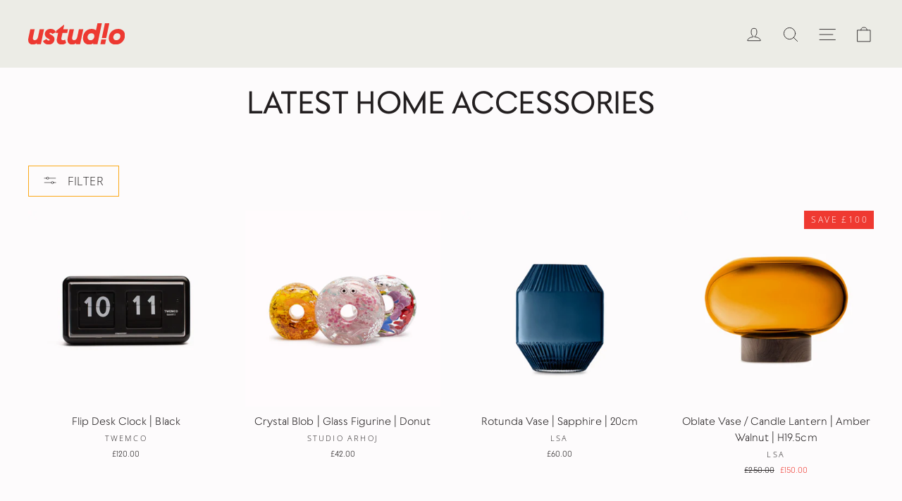

--- FILE ---
content_type: text/html; charset=utf-8
request_url: https://ustudio.shop/collections/latest-home-accessories
body_size: 52041
content:
<!doctype html>
<html class="no-js" lang="en" dir="ltr">
<head>


  <meta charset="utf-8">
  <meta http-equiv="X-UA-Compatible" content="IE=edge,chrome=1">
  <meta name="viewport" content="width=device-width,initial-scale=1">
  <meta name="theme-color" content="#231f20">
  <link rel="canonical" href="https://ustudio.shop/collections/latest-home-accessories">
  <link rel="preconnect" href="https://cdn.shopify.com" crossorigin>
  <link rel="preconnect" href="https://fonts.shopifycdn.com" crossorigin>
  <link rel="dns-prefetch" href="https://productreviews.shopifycdn.com">
  <link rel="dns-prefetch" href="https://ajax.googleapis.com">
  <link rel="dns-prefetch" href="https://maps.googleapis.com">
  <link rel="dns-prefetch" href="https://maps.gstatic.com"><link rel="shortcut icon" href="//ustudio.shop/cdn/shop/files/ustudio-favicon-red-200x200_32x32.png?v=1758718152" type="image/png" /><title>latest home accessories
&ndash; USTUDIO
</title>
<meta property="og:site_name" content="USTUDIO">
  <meta property="og:url" content="https://ustudio.shop/collections/latest-home-accessories">
  <meta property="og:title" content="latest home accessories">
  <meta property="og:type" content="website">
  <meta property="og:description" content="The freshest take on a modern lifestyle department store combining Scandi simplicity and Japanese craft with the energy of modern city living."><meta property="og:image" content="http://ustudio.shop/cdn/shop/files/USTUDIO-Social-Share-Image-1200x628.jpg?v=1758731710">
    <meta property="og:image:secure_url" content="https://ustudio.shop/cdn/shop/files/USTUDIO-Social-Share-Image-1200x628.jpg?v=1758731710">
    <meta property="og:image:width" content="1200">
    <meta property="og:image:height" content="628"><meta name="twitter:site" content="@">
  <meta name="twitter:card" content="summary_large_image">
  <meta name="twitter:title" content="latest home accessories">
  <meta name="twitter:description" content="The freshest take on a modern lifestyle department store combining Scandi simplicity and Japanese craft with the energy of modern city living.">
<style data-shopify>@font-face {
  font-family: "IBM Plex Sans Condensed";
  font-weight: 400;
  font-style: normal;
  font-display: swap;
  src: url("//ustudio.shop/cdn/fonts/ibm_plex_sans_condensed/ibmplexsanscondensed_n4.790738938eeb0aeba221c5864f783eacb01700ea.woff2") format("woff2"),
       url("//ustudio.shop/cdn/fonts/ibm_plex_sans_condensed/ibmplexsanscondensed_n4.62f396be957a8091eea35827b7ff42250a55d22d.woff") format("woff");
}

  @font-face {
  font-family: "Open Sans";
  font-weight: 300;
  font-style: normal;
  font-display: swap;
  src: url("//ustudio.shop/cdn/fonts/open_sans/opensans_n3.b10466eda05a6b2d1ef0f6ba490dcecf7588dd78.woff2") format("woff2"),
       url("//ustudio.shop/cdn/fonts/open_sans/opensans_n3.056c4b5dddadba7018747bd50fdaa80430e21710.woff") format("woff");
}


  @font-face {
  font-family: "Open Sans";
  font-weight: 500;
  font-style: normal;
  font-display: swap;
  src: url("//ustudio.shop/cdn/fonts/open_sans/opensans_n5.500dcf21ddee5bc5855ad3a20394d3bc363c217c.woff2") format("woff2"),
       url("//ustudio.shop/cdn/fonts/open_sans/opensans_n5.af1a06d824dccfb4d400ba874ef19176651ec834.woff") format("woff");
}

  @font-face {
  font-family: "Open Sans";
  font-weight: 300;
  font-style: italic;
  font-display: swap;
  src: url("//ustudio.shop/cdn/fonts/open_sans/opensans_i3.853ebda1c5f31329bb2a566ea7797548807a48bf.woff2") format("woff2"),
       url("//ustudio.shop/cdn/fonts/open_sans/opensans_i3.3359d7c8c5a869c65cb7df3aa76a8d52237b1b65.woff") format("woff");
}

  @font-face {
  font-family: "Open Sans";
  font-weight: 500;
  font-style: italic;
  font-display: swap;
  src: url("//ustudio.shop/cdn/fonts/open_sans/opensans_i5.3ead07c98afbb2e3ec3fe4a47b127b51213a1971.woff2") format("woff2"),
       url("//ustudio.shop/cdn/fonts/open_sans/opensans_i5.b00ab1ae87e1c84d69a00cf4ca69626559fa5f8c.woff") format("woff");
}

</style><link rel="preload" as="font" type="font/woff2" crossorigin href="https://cdn.shopify.com/s/files/1/0064/4890/6292/files/USTUDIO-Body-Font-West-Light.woff2?v=1758281113">
  <link rel="preload" as="font" type="font/woff2" crossorigin href="https://cdn.shopify.com/s/files/1/0064/4890/6292/files/USTUDIO-Heading-Font-West-Reg.woff2?v=1758281113">

  <link href="//ustudio.shop/cdn/shop/t/62/assets/theme.css?v=16304273254417412671760023321" rel="stylesheet" type="text/css" media="all" />
<style data-shopify>:root {
    --typeHeaderPrimary: "IBM Plex Sans Condensed";
    --typeHeaderFallback: sans-serif;
    --typeHeaderSize: 28px;
    --typeHeaderWeight: 400;
    --typeHeaderLineHeight: 1.2;
    --typeHeaderSpacing: 0.05em;

    --typeBasePrimary:"Open Sans";
    --typeBaseFallback:sans-serif;
    --typeBaseSize: 13px;
    --typeBaseWeight: 300;
    --typeBaseLineHeight: 1.6;
    --typeBaseSpacing: 0.05em;

    --iconWeight: 2px;
    --iconLinecaps: round;

    --animateImagesStyle: fade-in;
    --animateImagesStyleSmall: fade-in-small;
    --animateSectionsBackgroundStyle: zoom-fade;
    --animateSectionsTextStyle: rise-up;
    --animateSectionsTextStyleAppendOut: rise-up-out;

    --colorAnnouncement: #231f20;
    --colorAnnouncementText: #ecece6;

    --colorBody: #fdfbfc;
    --colorBodyAlpha05: rgba(253, 251, 252, 0.05);
    --colorBodyDim: #f5eaef;
    --colorBodyLightDim: #faf4f7;
    --colorBodyMediumDim: #f6edf2;

    --colorBorder: #fba919;

    --colorBtnPrimary: #231f20;
    --colorBtnPrimaryDim: #151314;
    --colorBtnPrimaryText: #ecece6;

    --colorCartDot: #ef3931;

    --colorDrawers: #ecece6;
    --colorDrawersDim: #e1e1d8;
    --colorDrawerBorder: #fdfbfc;
    --colorDrawerText: #231f20;
    --colorDrawerTextDarken: #000000;
    --colorDrawerButton: #231f20;
    --colorDrawerButtonText: #ecece6;

    --colorFooter: #ecece6;
    --colorFooterText: #231f20;
    --colorFooterTextAlpha01: rgba(35, 31, 32, 0.1);
    --colorFooterTextAlpha012: rgba(35, 31, 32, 0.12);
    --colorFooterTextAlpha06: rgba(35, 31, 32, 0.6);

    --colorHeroText: #1c1d1d;

    --colorInputBg: #fdfbfc;
    --colorInputBgDim: #f5eaef;
    --colorInputBgDark: #ecd9e3;
    --colorInputText: #231f20;

    --colorLink: #231f20;

    --colorModalBg: rgba(35, 31, 32, 0.6);

    --colorNav: #ecece6;
    --colorNavText: #231f20;

    --colorSalePrice: #ef3931;
    --colorSaleTag: #ef3931;
    --colorSaleTagText: #ffffff;

    --colorTextBody: #231f20;
    --colorTextBodyAlpha0025: rgba(35, 31, 32, 0.03);
    --colorTextBodyAlpha005: rgba(35, 31, 32, 0.05);
    --colorTextBodyAlpha008: rgba(35, 31, 32, 0.08);
    --colorTextBodyAlpha01: rgba(35, 31, 32, 0.1);
    --colorTextBodyAlpha035: rgba(35, 31, 32, 0.35);

    --colorSmallImageBg: #ffffff;
    --colorLargeImageBg: #dedfe1;

    --urlIcoSelect: url(//ustudio.shop/cdn/shop/t/62/assets/ico-select.svg);
    --urlIcoSelectFooter: url(//ustudio.shop/cdn/shop/t/62/assets/ico-select-footer.svg);
    --urlIcoSelectWhite: url(//ustudio.shop/cdn/shop/t/62/assets/ico-select-white.svg);

    --urlButtonArrowPng: url(//ustudio.shop/cdn/shop/t/62/assets/button-arrow.png);
    --urlButtonArrow2xPng: url(//ustudio.shop/cdn/shop/t/62/assets/button-arrow-2x.png);
    --urlButtonArrowBlackPng: url(//ustudio.shop/cdn/shop/t/62/assets/button-arrow-black.png);
    --urlButtonArrowBlack2xPng: url(//ustudio.shop/cdn/shop/t/62/assets/button-arrow-black-2x.png);

    --sizeChartMargin: 25px 0;
    --sizeChartIconMargin: 5px;

    --newsletterReminderPadding: 30px 35px;

    /*Shop Pay Installments*/
    --color-body-text: #231f20;
    --color-body: #fdfbfc;
    --color-bg: #fdfbfc;
  }

  
.collection-hero__content:before,
  .hero__image-wrapper:before,
  .hero__media:before {
    background-image: linear-gradient(to bottom, rgba(0, 0, 0, 0.0) 0%, rgba(0, 0, 0, 0.0) 40%, rgba(253, 251, 252, 0.0) 100%);
  }

  .skrim__item-content .skrim__overlay:after {
    background-image: linear-gradient(to bottom, rgba(0, 0, 0, 0.0) 30%, rgba(253, 251, 252, 0.0) 100%);
  }

  .placeholder-content {
    background-image: linear-gradient(100deg, #ffffff 40%, #f7f7f7 63%, #ffffff 79%);
  }</style><script>
    document.documentElement.className = document.documentElement.className.replace('no-js', 'js');
    window.theme = window.theme || {};
    theme.routes = {
      home: "/",
      cart: "/cart.js",
      cartPage: "/cart",
      cartAdd: "/cart/add.js",
      cartChange: "/cart/change.js",
      search: "/search",
      predictiveSearch: "/search/suggest"
    };
    theme.strings = {
      soldOut: "Sold Out",
      unavailable: "Unavailable",
      inStockLabel: "In stock, ready to ship",
      oneStockLabel: "Low stock - [count] item left",
      otherStockLabel: "Low stock - [count] items left",
      willNotShipUntil: "Ready to ship [date]",
      willBeInStockAfter: "Back in stock [date]",
      waitingForStock: "Inventory on the way",
      cartSavings: "You're saving [savings]",
      cartEmpty: "Your cart is currently empty.",
      cartTermsConfirmation: "You must agree with the terms and conditions of sales to check out",
      searchCollections: "Collections:",
      searchPages: "Pages:",
      searchArticles: "Articles:",
      maxQuantity: "You can only have [quantity] of [title] in your cart."
    };
    theme.settings = {
      cartType: "drawer",
      isCustomerTemplate: false,
      moneyFormat: "£{{amount}}",
      predictiveSearch: true,
      predictiveSearchType: "product",
      quickView: true,
      themeName: 'Motion',
      themeVersion: "11.0.0"
    };
  </script>

  <script>window.performance && window.performance.mark && window.performance.mark('shopify.content_for_header.start');</script><meta id="shopify-digital-wallet" name="shopify-digital-wallet" content="/6448906292/digital_wallets/dialog">
<meta name="shopify-checkout-api-token" content="43507e44fcd0f1833302efa04642f22a">
<meta id="in-context-paypal-metadata" data-shop-id="6448906292" data-venmo-supported="false" data-environment="production" data-locale="en_US" data-paypal-v4="true" data-currency="GBP">
<link rel="alternate" type="application/atom+xml" title="Feed" href="/collections/latest-home-accessories.atom" />
<link rel="next" href="/collections/latest-home-accessories?page=2">
<link rel="alternate" type="application/json+oembed" href="https://ustudio.shop/collections/latest-home-accessories.oembed">
<script async="async" src="/checkouts/internal/preloads.js?locale=en-GB"></script>
<link rel="preconnect" href="https://shop.app" crossorigin="anonymous">
<script async="async" src="https://shop.app/checkouts/internal/preloads.js?locale=en-GB&shop_id=6448906292" crossorigin="anonymous"></script>
<script id="apple-pay-shop-capabilities" type="application/json">{"shopId":6448906292,"countryCode":"GB","currencyCode":"GBP","merchantCapabilities":["supports3DS"],"merchantId":"gid:\/\/shopify\/Shop\/6448906292","merchantName":"USTUDIO","requiredBillingContactFields":["postalAddress","email","phone"],"requiredShippingContactFields":["postalAddress","email","phone"],"shippingType":"shipping","supportedNetworks":["visa","maestro","masterCard","amex","discover","elo"],"total":{"type":"pending","label":"USTUDIO","amount":"1.00"},"shopifyPaymentsEnabled":true,"supportsSubscriptions":true}</script>
<script id="shopify-features" type="application/json">{"accessToken":"43507e44fcd0f1833302efa04642f22a","betas":["rich-media-storefront-analytics"],"domain":"ustudio.shop","predictiveSearch":true,"shopId":6448906292,"locale":"en"}</script>
<script>var Shopify = Shopify || {};
Shopify.shop = "u-studio-design.myshopify.com";
Shopify.locale = "en";
Shopify.currency = {"active":"GBP","rate":"1.0"};
Shopify.country = "GB";
Shopify.theme = {"name":"Rebrand Live OCT.25 with O\/S notification","id":153982533849,"schema_name":"Motion","schema_version":"11.0.0","theme_store_id":null,"role":"main"};
Shopify.theme.handle = "null";
Shopify.theme.style = {"id":null,"handle":null};
Shopify.cdnHost = "ustudio.shop/cdn";
Shopify.routes = Shopify.routes || {};
Shopify.routes.root = "/";</script>
<script type="module">!function(o){(o.Shopify=o.Shopify||{}).modules=!0}(window);</script>
<script>!function(o){function n(){var o=[];function n(){o.push(Array.prototype.slice.apply(arguments))}return n.q=o,n}var t=o.Shopify=o.Shopify||{};t.loadFeatures=n(),t.autoloadFeatures=n()}(window);</script>
<script>
  window.ShopifyPay = window.ShopifyPay || {};
  window.ShopifyPay.apiHost = "shop.app\/pay";
  window.ShopifyPay.redirectState = null;
</script>
<script id="shop-js-analytics" type="application/json">{"pageType":"collection"}</script>
<script defer="defer" async type="module" src="//ustudio.shop/cdn/shopifycloud/shop-js/modules/v2/client.init-shop-cart-sync_C5BV16lS.en.esm.js"></script>
<script defer="defer" async type="module" src="//ustudio.shop/cdn/shopifycloud/shop-js/modules/v2/chunk.common_CygWptCX.esm.js"></script>
<script type="module">
  await import("//ustudio.shop/cdn/shopifycloud/shop-js/modules/v2/client.init-shop-cart-sync_C5BV16lS.en.esm.js");
await import("//ustudio.shop/cdn/shopifycloud/shop-js/modules/v2/chunk.common_CygWptCX.esm.js");

  window.Shopify.SignInWithShop?.initShopCartSync?.({"fedCMEnabled":true,"windoidEnabled":true});

</script>
<script>
  window.Shopify = window.Shopify || {};
  if (!window.Shopify.featureAssets) window.Shopify.featureAssets = {};
  window.Shopify.featureAssets['shop-js'] = {"shop-cart-sync":["modules/v2/client.shop-cart-sync_ZFArdW7E.en.esm.js","modules/v2/chunk.common_CygWptCX.esm.js"],"init-fed-cm":["modules/v2/client.init-fed-cm_CmiC4vf6.en.esm.js","modules/v2/chunk.common_CygWptCX.esm.js"],"shop-button":["modules/v2/client.shop-button_tlx5R9nI.en.esm.js","modules/v2/chunk.common_CygWptCX.esm.js"],"shop-cash-offers":["modules/v2/client.shop-cash-offers_DOA2yAJr.en.esm.js","modules/v2/chunk.common_CygWptCX.esm.js","modules/v2/chunk.modal_D71HUcav.esm.js"],"init-windoid":["modules/v2/client.init-windoid_sURxWdc1.en.esm.js","modules/v2/chunk.common_CygWptCX.esm.js"],"shop-toast-manager":["modules/v2/client.shop-toast-manager_ClPi3nE9.en.esm.js","modules/v2/chunk.common_CygWptCX.esm.js"],"init-shop-email-lookup-coordinator":["modules/v2/client.init-shop-email-lookup-coordinator_B8hsDcYM.en.esm.js","modules/v2/chunk.common_CygWptCX.esm.js"],"init-shop-cart-sync":["modules/v2/client.init-shop-cart-sync_C5BV16lS.en.esm.js","modules/v2/chunk.common_CygWptCX.esm.js"],"avatar":["modules/v2/client.avatar_BTnouDA3.en.esm.js"],"pay-button":["modules/v2/client.pay-button_FdsNuTd3.en.esm.js","modules/v2/chunk.common_CygWptCX.esm.js"],"init-customer-accounts":["modules/v2/client.init-customer-accounts_DxDtT_ad.en.esm.js","modules/v2/client.shop-login-button_C5VAVYt1.en.esm.js","modules/v2/chunk.common_CygWptCX.esm.js","modules/v2/chunk.modal_D71HUcav.esm.js"],"init-shop-for-new-customer-accounts":["modules/v2/client.init-shop-for-new-customer-accounts_ChsxoAhi.en.esm.js","modules/v2/client.shop-login-button_C5VAVYt1.en.esm.js","modules/v2/chunk.common_CygWptCX.esm.js","modules/v2/chunk.modal_D71HUcav.esm.js"],"shop-login-button":["modules/v2/client.shop-login-button_C5VAVYt1.en.esm.js","modules/v2/chunk.common_CygWptCX.esm.js","modules/v2/chunk.modal_D71HUcav.esm.js"],"init-customer-accounts-sign-up":["modules/v2/client.init-customer-accounts-sign-up_CPSyQ0Tj.en.esm.js","modules/v2/client.shop-login-button_C5VAVYt1.en.esm.js","modules/v2/chunk.common_CygWptCX.esm.js","modules/v2/chunk.modal_D71HUcav.esm.js"],"shop-follow-button":["modules/v2/client.shop-follow-button_Cva4Ekp9.en.esm.js","modules/v2/chunk.common_CygWptCX.esm.js","modules/v2/chunk.modal_D71HUcav.esm.js"],"checkout-modal":["modules/v2/client.checkout-modal_BPM8l0SH.en.esm.js","modules/v2/chunk.common_CygWptCX.esm.js","modules/v2/chunk.modal_D71HUcav.esm.js"],"lead-capture":["modules/v2/client.lead-capture_Bi8yE_yS.en.esm.js","modules/v2/chunk.common_CygWptCX.esm.js","modules/v2/chunk.modal_D71HUcav.esm.js"],"shop-login":["modules/v2/client.shop-login_D6lNrXab.en.esm.js","modules/v2/chunk.common_CygWptCX.esm.js","modules/v2/chunk.modal_D71HUcav.esm.js"],"payment-terms":["modules/v2/client.payment-terms_CZxnsJam.en.esm.js","modules/v2/chunk.common_CygWptCX.esm.js","modules/v2/chunk.modal_D71HUcav.esm.js"]};
</script>
<script>(function() {
  var isLoaded = false;
  function asyncLoad() {
    if (isLoaded) return;
    isLoaded = true;
    var urls = ["https:\/\/s3.eu-west-1.amazonaws.com\/production-klarna-il-shopify-osm\/0b7fe7c4a98ef8166eeafee767bc667686567a25\/u-studio-design.myshopify.com-1760106485747.js?shop=u-studio-design.myshopify.com"];
    for (var i = 0; i < urls.length; i++) {
      var s = document.createElement('script');
      s.type = 'text/javascript';
      s.async = true;
      s.src = urls[i];
      var x = document.getElementsByTagName('script')[0];
      x.parentNode.insertBefore(s, x);
    }
  };
  if(window.attachEvent) {
    window.attachEvent('onload', asyncLoad);
  } else {
    window.addEventListener('load', asyncLoad, false);
  }
})();</script>
<script id="__st">var __st={"a":6448906292,"offset":0,"reqid":"d4bf2917-0164-487f-bcae-7297a2f0877c-1768752766","pageurl":"ustudio.shop\/collections\/latest-home-accessories","u":"a0521c37f5c3","p":"collection","rtyp":"collection","rid":411034747097};</script>
<script>window.ShopifyPaypalV4VisibilityTracking = true;</script>
<script id="captcha-bootstrap">!function(){'use strict';const t='contact',e='account',n='new_comment',o=[[t,t],['blogs',n],['comments',n],[t,'customer']],c=[[e,'customer_login'],[e,'guest_login'],[e,'recover_customer_password'],[e,'create_customer']],r=t=>t.map((([t,e])=>`form[action*='/${t}']:not([data-nocaptcha='true']) input[name='form_type'][value='${e}']`)).join(','),a=t=>()=>t?[...document.querySelectorAll(t)].map((t=>t.form)):[];function s(){const t=[...o],e=r(t);return a(e)}const i='password',u='form_key',d=['recaptcha-v3-token','g-recaptcha-response','h-captcha-response',i],f=()=>{try{return window.sessionStorage}catch{return}},m='__shopify_v',_=t=>t.elements[u];function p(t,e,n=!1){try{const o=window.sessionStorage,c=JSON.parse(o.getItem(e)),{data:r}=function(t){const{data:e,action:n}=t;return t[m]||n?{data:e,action:n}:{data:t,action:n}}(c);for(const[e,n]of Object.entries(r))t.elements[e]&&(t.elements[e].value=n);n&&o.removeItem(e)}catch(o){console.error('form repopulation failed',{error:o})}}const l='form_type',E='cptcha';function T(t){t.dataset[E]=!0}const w=window,h=w.document,L='Shopify',v='ce_forms',y='captcha';let A=!1;((t,e)=>{const n=(g='f06e6c50-85a8-45c8-87d0-21a2b65856fe',I='https://cdn.shopify.com/shopifycloud/storefront-forms-hcaptcha/ce_storefront_forms_captcha_hcaptcha.v1.5.2.iife.js',D={infoText:'Protected by hCaptcha',privacyText:'Privacy',termsText:'Terms'},(t,e,n)=>{const o=w[L][v],c=o.bindForm;if(c)return c(t,g,e,D).then(n);var r;o.q.push([[t,g,e,D],n]),r=I,A||(h.body.append(Object.assign(h.createElement('script'),{id:'captcha-provider',async:!0,src:r})),A=!0)});var g,I,D;w[L]=w[L]||{},w[L][v]=w[L][v]||{},w[L][v].q=[],w[L][y]=w[L][y]||{},w[L][y].protect=function(t,e){n(t,void 0,e),T(t)},Object.freeze(w[L][y]),function(t,e,n,w,h,L){const[v,y,A,g]=function(t,e,n){const i=e?o:[],u=t?c:[],d=[...i,...u],f=r(d),m=r(i),_=r(d.filter((([t,e])=>n.includes(e))));return[a(f),a(m),a(_),s()]}(w,h,L),I=t=>{const e=t.target;return e instanceof HTMLFormElement?e:e&&e.form},D=t=>v().includes(t);t.addEventListener('submit',(t=>{const e=I(t);if(!e)return;const n=D(e)&&!e.dataset.hcaptchaBound&&!e.dataset.recaptchaBound,o=_(e),c=g().includes(e)&&(!o||!o.value);(n||c)&&t.preventDefault(),c&&!n&&(function(t){try{if(!f())return;!function(t){const e=f();if(!e)return;const n=_(t);if(!n)return;const o=n.value;o&&e.removeItem(o)}(t);const e=Array.from(Array(32),(()=>Math.random().toString(36)[2])).join('');!function(t,e){_(t)||t.append(Object.assign(document.createElement('input'),{type:'hidden',name:u})),t.elements[u].value=e}(t,e),function(t,e){const n=f();if(!n)return;const o=[...t.querySelectorAll(`input[type='${i}']`)].map((({name:t})=>t)),c=[...d,...o],r={};for(const[a,s]of new FormData(t).entries())c.includes(a)||(r[a]=s);n.setItem(e,JSON.stringify({[m]:1,action:t.action,data:r}))}(t,e)}catch(e){console.error('failed to persist form',e)}}(e),e.submit())}));const S=(t,e)=>{t&&!t.dataset[E]&&(n(t,e.some((e=>e===t))),T(t))};for(const o of['focusin','change'])t.addEventListener(o,(t=>{const e=I(t);D(e)&&S(e,y())}));const B=e.get('form_key'),M=e.get(l),P=B&&M;t.addEventListener('DOMContentLoaded',(()=>{const t=y();if(P)for(const e of t)e.elements[l].value===M&&p(e,B);[...new Set([...A(),...v().filter((t=>'true'===t.dataset.shopifyCaptcha))])].forEach((e=>S(e,t)))}))}(h,new URLSearchParams(w.location.search),n,t,e,['guest_login'])})(!0,!0)}();</script>
<script integrity="sha256-4kQ18oKyAcykRKYeNunJcIwy7WH5gtpwJnB7kiuLZ1E=" data-source-attribution="shopify.loadfeatures" defer="defer" src="//ustudio.shop/cdn/shopifycloud/storefront/assets/storefront/load_feature-a0a9edcb.js" crossorigin="anonymous"></script>
<script crossorigin="anonymous" defer="defer" src="//ustudio.shop/cdn/shopifycloud/storefront/assets/shopify_pay/storefront-65b4c6d7.js?v=20250812"></script>
<script data-source-attribution="shopify.dynamic_checkout.dynamic.init">var Shopify=Shopify||{};Shopify.PaymentButton=Shopify.PaymentButton||{isStorefrontPortableWallets:!0,init:function(){window.Shopify.PaymentButton.init=function(){};var t=document.createElement("script");t.src="https://ustudio.shop/cdn/shopifycloud/portable-wallets/latest/portable-wallets.en.js",t.type="module",document.head.appendChild(t)}};
</script>
<script data-source-attribution="shopify.dynamic_checkout.buyer_consent">
  function portableWalletsHideBuyerConsent(e){var t=document.getElementById("shopify-buyer-consent"),n=document.getElementById("shopify-subscription-policy-button");t&&n&&(t.classList.add("hidden"),t.setAttribute("aria-hidden","true"),n.removeEventListener("click",e))}function portableWalletsShowBuyerConsent(e){var t=document.getElementById("shopify-buyer-consent"),n=document.getElementById("shopify-subscription-policy-button");t&&n&&(t.classList.remove("hidden"),t.removeAttribute("aria-hidden"),n.addEventListener("click",e))}window.Shopify?.PaymentButton&&(window.Shopify.PaymentButton.hideBuyerConsent=portableWalletsHideBuyerConsent,window.Shopify.PaymentButton.showBuyerConsent=portableWalletsShowBuyerConsent);
</script>
<script data-source-attribution="shopify.dynamic_checkout.cart.bootstrap">document.addEventListener("DOMContentLoaded",(function(){function t(){return document.querySelector("shopify-accelerated-checkout-cart, shopify-accelerated-checkout")}if(t())Shopify.PaymentButton.init();else{new MutationObserver((function(e,n){t()&&(Shopify.PaymentButton.init(),n.disconnect())})).observe(document.body,{childList:!0,subtree:!0})}}));
</script>
<script id='scb4127' type='text/javascript' async='' src='https://ustudio.shop/cdn/shopifycloud/privacy-banner/storefront-banner.js'></script><link id="shopify-accelerated-checkout-styles" rel="stylesheet" media="screen" href="https://ustudio.shop/cdn/shopifycloud/portable-wallets/latest/accelerated-checkout-backwards-compat.css" crossorigin="anonymous">
<style id="shopify-accelerated-checkout-cart">
        #shopify-buyer-consent {
  margin-top: 1em;
  display: inline-block;
  width: 100%;
}

#shopify-buyer-consent.hidden {
  display: none;
}

#shopify-subscription-policy-button {
  background: none;
  border: none;
  padding: 0;
  text-decoration: underline;
  font-size: inherit;
  cursor: pointer;
}

#shopify-subscription-policy-button::before {
  box-shadow: none;
}

      </style>

<script>window.performance && window.performance.mark && window.performance.mark('shopify.content_for_header.end');</script>

  <script src="//ustudio.shop/cdn/shop/t/62/assets/vendor-scripts-v14.js" defer="defer"></script><link rel="stylesheet" href="//ustudio.shop/cdn/shop/t/62/assets/country-flags.css"><script src="//ustudio.shop/cdn/shop/t/62/assets/theme.js?v=45878436225198979011760023321" defer="defer"></script>

  <script>
    
    
    
    
    
    var gsf_conversion_data = {page_type : 'category', event : 'view_item_list', data : {product_data : [{variant_id : 44630487728345, product_id : 8514537259225, name : "Flip Desk Clock | Black", price : "120.00", currency : "GBP", sku : "GQT-30 Black", brand : "Twemco", variant : "Default Title", category : "Desk Clock", quantity : "5" }, {variant_id : 47685266112729, product_id : 8618985488601, name : "Crystal Blob | Glass Figurine | Donut", price : "42.00", currency : "GBP", sku : "", brand : "Studio Arhoj", variant : "Blue Lagoon", category : "Glass Figurine", quantity : "1" }, {variant_id : 46058216423641, product_id : 9036736823513, name : "Rotunda Vase | Sapphire | 20cm", price : "60.00", currency : "GBP", sku : "RT09", brand : "LSA", variant : "Default Title", category : "Vases", quantity : "3" }, {variant_id : 47590421332185, product_id : 9388543213785, name : "Oblate Vase / Candle Lantern | Amber Walnut | H19.5cm", price : "150.00", currency : "GBP", sku : "OB13", brand : "LSA", variant : "Default Title", category : "Vases", quantity : "2" }], total_price :"372.00", shop_currency : "GBP", collection_id : "411034747097", collection_name : "latest home accessories" }};
    
</script>
<link href="//ustudio.shop/cdn/shop/t/62/assets/custom-fonts.css?v=120978774025262894801760023321" rel="stylesheet" type="text/css" media="all" />
<script>
document.addEventListener('DOMContentLoaded', function () {
  // Tweak the selectors/sizes to taste
  const rules = [
    // Featured collection header
    { selector: '[id*="__featured_collection"] .section-header h2, [id*="__featured_collection"] h2.section-header__title',
      desktop: '32px', mobile: '24px', lineHeight: '1.15' },

    // FAQ header
    { selector: '[id*="__faq"] .section-header h2, [id*="__faq"] h2.section-header__title',
      desktop: '28px', mobile: '22px', lineHeight: '1.2' },

    // Rich text header (keep if you still need it)
    { selector: '[id*="__rich_text"] .section-header h2, [id*="__rich_text"] .theme-block h2',
      desktop: '24px', mobile: '20px', lineHeight: '1.2' }
  ];

  function applySizes() {
    const isMobile = window.matchMedia('(max-width: 749px)').matches;
    rules.forEach(rule => {
      document.querySelectorAll(rule.selector).forEach(el => {
        const size = isMobile ? rule.mobile : rule.desktop;
        if (size) el.style.setProperty('font-size', size, 'important');
        if (rule.lineHeight && !isMobile) el.style.setProperty('line-height', rule.lineHeight, 'important');
      });
    });
  }

  applySizes();
  window.addEventListener('resize', applySizes);
});
</script>

<!-- Klaviyo onsite script -->
<script async src="https://static.klaviyo.com/onsite/js/klaviyo.js?company_id=QP38AZ"></script>


<!-- BEGIN app block: shopify://apps/klaviyo-email-marketing-sms/blocks/klaviyo-onsite-embed/2632fe16-c075-4321-a88b-50b567f42507 -->












  <script async src="https://static.klaviyo.com/onsite/js/QP38AZ/klaviyo.js?company_id=QP38AZ"></script>
  <script>!function(){if(!window.klaviyo){window._klOnsite=window._klOnsite||[];try{window.klaviyo=new Proxy({},{get:function(n,i){return"push"===i?function(){var n;(n=window._klOnsite).push.apply(n,arguments)}:function(){for(var n=arguments.length,o=new Array(n),w=0;w<n;w++)o[w]=arguments[w];var t="function"==typeof o[o.length-1]?o.pop():void 0,e=new Promise((function(n){window._klOnsite.push([i].concat(o,[function(i){t&&t(i),n(i)}]))}));return e}}})}catch(n){window.klaviyo=window.klaviyo||[],window.klaviyo.push=function(){var n;(n=window._klOnsite).push.apply(n,arguments)}}}}();</script>

  




  <script>
    window.klaviyoReviewsProductDesignMode = false
  </script>







<!-- END app block --><link href="https://monorail-edge.shopifysvc.com" rel="dns-prefetch">
<script>(function(){if ("sendBeacon" in navigator && "performance" in window) {try {var session_token_from_headers = performance.getEntriesByType('navigation')[0].serverTiming.find(x => x.name == '_s').description;} catch {var session_token_from_headers = undefined;}var session_cookie_matches = document.cookie.match(/_shopify_s=([^;]*)/);var session_token_from_cookie = session_cookie_matches && session_cookie_matches.length === 2 ? session_cookie_matches[1] : "";var session_token = session_token_from_headers || session_token_from_cookie || "";function handle_abandonment_event(e) {var entries = performance.getEntries().filter(function(entry) {return /monorail-edge.shopifysvc.com/.test(entry.name);});if (!window.abandonment_tracked && entries.length === 0) {window.abandonment_tracked = true;var currentMs = Date.now();var navigation_start = performance.timing.navigationStart;var payload = {shop_id: 6448906292,url: window.location.href,navigation_start,duration: currentMs - navigation_start,session_token,page_type: "collection"};window.navigator.sendBeacon("https://monorail-edge.shopifysvc.com/v1/produce", JSON.stringify({schema_id: "online_store_buyer_site_abandonment/1.1",payload: payload,metadata: {event_created_at_ms: currentMs,event_sent_at_ms: currentMs}}));}}window.addEventListener('pagehide', handle_abandonment_event);}}());</script>
<script id="web-pixels-manager-setup">(function e(e,d,r,n,o){if(void 0===o&&(o={}),!Boolean(null===(a=null===(i=window.Shopify)||void 0===i?void 0:i.analytics)||void 0===a?void 0:a.replayQueue)){var i,a;window.Shopify=window.Shopify||{};var t=window.Shopify;t.analytics=t.analytics||{};var s=t.analytics;s.replayQueue=[],s.publish=function(e,d,r){return s.replayQueue.push([e,d,r]),!0};try{self.performance.mark("wpm:start")}catch(e){}var l=function(){var e={modern:/Edge?\/(1{2}[4-9]|1[2-9]\d|[2-9]\d{2}|\d{4,})\.\d+(\.\d+|)|Firefox\/(1{2}[4-9]|1[2-9]\d|[2-9]\d{2}|\d{4,})\.\d+(\.\d+|)|Chrom(ium|e)\/(9{2}|\d{3,})\.\d+(\.\d+|)|(Maci|X1{2}).+ Version\/(15\.\d+|(1[6-9]|[2-9]\d|\d{3,})\.\d+)([,.]\d+|)( \(\w+\)|)( Mobile\/\w+|) Safari\/|Chrome.+OPR\/(9{2}|\d{3,})\.\d+\.\d+|(CPU[ +]OS|iPhone[ +]OS|CPU[ +]iPhone|CPU IPhone OS|CPU iPad OS)[ +]+(15[._]\d+|(1[6-9]|[2-9]\d|\d{3,})[._]\d+)([._]\d+|)|Android:?[ /-](13[3-9]|1[4-9]\d|[2-9]\d{2}|\d{4,})(\.\d+|)(\.\d+|)|Android.+Firefox\/(13[5-9]|1[4-9]\d|[2-9]\d{2}|\d{4,})\.\d+(\.\d+|)|Android.+Chrom(ium|e)\/(13[3-9]|1[4-9]\d|[2-9]\d{2}|\d{4,})\.\d+(\.\d+|)|SamsungBrowser\/([2-9]\d|\d{3,})\.\d+/,legacy:/Edge?\/(1[6-9]|[2-9]\d|\d{3,})\.\d+(\.\d+|)|Firefox\/(5[4-9]|[6-9]\d|\d{3,})\.\d+(\.\d+|)|Chrom(ium|e)\/(5[1-9]|[6-9]\d|\d{3,})\.\d+(\.\d+|)([\d.]+$|.*Safari\/(?![\d.]+ Edge\/[\d.]+$))|(Maci|X1{2}).+ Version\/(10\.\d+|(1[1-9]|[2-9]\d|\d{3,})\.\d+)([,.]\d+|)( \(\w+\)|)( Mobile\/\w+|) Safari\/|Chrome.+OPR\/(3[89]|[4-9]\d|\d{3,})\.\d+\.\d+|(CPU[ +]OS|iPhone[ +]OS|CPU[ +]iPhone|CPU IPhone OS|CPU iPad OS)[ +]+(10[._]\d+|(1[1-9]|[2-9]\d|\d{3,})[._]\d+)([._]\d+|)|Android:?[ /-](13[3-9]|1[4-9]\d|[2-9]\d{2}|\d{4,})(\.\d+|)(\.\d+|)|Mobile Safari.+OPR\/([89]\d|\d{3,})\.\d+\.\d+|Android.+Firefox\/(13[5-9]|1[4-9]\d|[2-9]\d{2}|\d{4,})\.\d+(\.\d+|)|Android.+Chrom(ium|e)\/(13[3-9]|1[4-9]\d|[2-9]\d{2}|\d{4,})\.\d+(\.\d+|)|Android.+(UC? ?Browser|UCWEB|U3)[ /]?(15\.([5-9]|\d{2,})|(1[6-9]|[2-9]\d|\d{3,})\.\d+)\.\d+|SamsungBrowser\/(5\.\d+|([6-9]|\d{2,})\.\d+)|Android.+MQ{2}Browser\/(14(\.(9|\d{2,})|)|(1[5-9]|[2-9]\d|\d{3,})(\.\d+|))(\.\d+|)|K[Aa][Ii]OS\/(3\.\d+|([4-9]|\d{2,})\.\d+)(\.\d+|)/},d=e.modern,r=e.legacy,n=navigator.userAgent;return n.match(d)?"modern":n.match(r)?"legacy":"unknown"}(),u="modern"===l?"modern":"legacy",c=(null!=n?n:{modern:"",legacy:""})[u],f=function(e){return[e.baseUrl,"/wpm","/b",e.hashVersion,"modern"===e.buildTarget?"m":"l",".js"].join("")}({baseUrl:d,hashVersion:r,buildTarget:u}),m=function(e){var d=e.version,r=e.bundleTarget,n=e.surface,o=e.pageUrl,i=e.monorailEndpoint;return{emit:function(e){var a=e.status,t=e.errorMsg,s=(new Date).getTime(),l=JSON.stringify({metadata:{event_sent_at_ms:s},events:[{schema_id:"web_pixels_manager_load/3.1",payload:{version:d,bundle_target:r,page_url:o,status:a,surface:n,error_msg:t},metadata:{event_created_at_ms:s}}]});if(!i)return console&&console.warn&&console.warn("[Web Pixels Manager] No Monorail endpoint provided, skipping logging."),!1;try{return self.navigator.sendBeacon.bind(self.navigator)(i,l)}catch(e){}var u=new XMLHttpRequest;try{return u.open("POST",i,!0),u.setRequestHeader("Content-Type","text/plain"),u.send(l),!0}catch(e){return console&&console.warn&&console.warn("[Web Pixels Manager] Got an unhandled error while logging to Monorail."),!1}}}}({version:r,bundleTarget:l,surface:e.surface,pageUrl:self.location.href,monorailEndpoint:e.monorailEndpoint});try{o.browserTarget=l,function(e){var d=e.src,r=e.async,n=void 0===r||r,o=e.onload,i=e.onerror,a=e.sri,t=e.scriptDataAttributes,s=void 0===t?{}:t,l=document.createElement("script"),u=document.querySelector("head"),c=document.querySelector("body");if(l.async=n,l.src=d,a&&(l.integrity=a,l.crossOrigin="anonymous"),s)for(var f in s)if(Object.prototype.hasOwnProperty.call(s,f))try{l.dataset[f]=s[f]}catch(e){}if(o&&l.addEventListener("load",o),i&&l.addEventListener("error",i),u)u.appendChild(l);else{if(!c)throw new Error("Did not find a head or body element to append the script");c.appendChild(l)}}({src:f,async:!0,onload:function(){if(!function(){var e,d;return Boolean(null===(d=null===(e=window.Shopify)||void 0===e?void 0:e.analytics)||void 0===d?void 0:d.initialized)}()){var d=window.webPixelsManager.init(e)||void 0;if(d){var r=window.Shopify.analytics;r.replayQueue.forEach((function(e){var r=e[0],n=e[1],o=e[2];d.publishCustomEvent(r,n,o)})),r.replayQueue=[],r.publish=d.publishCustomEvent,r.visitor=d.visitor,r.initialized=!0}}},onerror:function(){return m.emit({status:"failed",errorMsg:"".concat(f," has failed to load")})},sri:function(e){var d=/^sha384-[A-Za-z0-9+/=]+$/;return"string"==typeof e&&d.test(e)}(c)?c:"",scriptDataAttributes:o}),m.emit({status:"loading"})}catch(e){m.emit({status:"failed",errorMsg:(null==e?void 0:e.message)||"Unknown error"})}}})({shopId: 6448906292,storefrontBaseUrl: "https://ustudio.shop",extensionsBaseUrl: "https://extensions.shopifycdn.com/cdn/shopifycloud/web-pixels-manager",monorailEndpoint: "https://monorail-edge.shopifysvc.com/unstable/produce_batch",surface: "storefront-renderer",enabledBetaFlags: ["2dca8a86"],webPixelsConfigList: [{"id":"1451491545","configuration":"{\"accountID\":\"QP38AZ\",\"webPixelConfig\":\"eyJlbmFibGVBZGRlZFRvQ2FydEV2ZW50cyI6IHRydWV9\"}","eventPayloadVersion":"v1","runtimeContext":"STRICT","scriptVersion":"524f6c1ee37bacdca7657a665bdca589","type":"APP","apiClientId":123074,"privacyPurposes":["ANALYTICS","MARKETING"],"dataSharingAdjustments":{"protectedCustomerApprovalScopes":["read_customer_address","read_customer_email","read_customer_name","read_customer_personal_data","read_customer_phone"]}},{"id":"1255604441","configuration":"{\"account_ID\":\"311603\",\"google_analytics_tracking_tag\":\"1\",\"measurement_id\":\"2\",\"api_secret\":\"3\",\"shop_settings\":\"{\\\"custom_pixel_script\\\":\\\"https:\\\\\\\/\\\\\\\/storage.googleapis.com\\\\\\\/gsf-scripts\\\\\\\/custom-pixels\\\\\\\/u-studio-design.js\\\"}\"}","eventPayloadVersion":"v1","runtimeContext":"LAX","scriptVersion":"c6b888297782ed4a1cba19cda43d6625","type":"APP","apiClientId":1558137,"privacyPurposes":[],"dataSharingAdjustments":{"protectedCustomerApprovalScopes":["read_customer_address","read_customer_email","read_customer_name","read_customer_personal_data","read_customer_phone"]}},{"id":"459964633","configuration":"{\"config\":\"{\\\"google_tag_ids\\\":[\\\"G-1ZERB0LBBL\\\",\\\"AW-754548527\\\",\\\"GT-WF8DF4JQ\\\"],\\\"target_country\\\":\\\"GB\\\",\\\"gtag_events\\\":[{\\\"type\\\":\\\"begin_checkout\\\",\\\"action_label\\\":[\\\"G-1ZERB0LBBL\\\",\\\"AW-754548527\\\/ZSB2CJaD-9YaEK_-5ecC\\\",\\\"AW-754548527\\\/sHpOCNCNhYwYEK_-5ecC\\\"]},{\\\"type\\\":\\\"search\\\",\\\"action_label\\\":[\\\"G-1ZERB0LBBL\\\",\\\"AW-754548527\\\/c7u7CKKD-9YaEK_-5ecC\\\"]},{\\\"type\\\":\\\"view_item\\\",\\\"action_label\\\":[\\\"G-1ZERB0LBBL\\\",\\\"AW-754548527\\\/6I5nCJ-D-9YaEK_-5ecC\\\",\\\"MC-7RW309Q8FH\\\"]},{\\\"type\\\":\\\"purchase\\\",\\\"action_label\\\":[\\\"G-1ZERB0LBBL\\\",\\\"AW-754548527\\\/nmzVCJOD-9YaEK_-5ecC\\\",\\\"MC-7RW309Q8FH\\\",\\\"AW-754548527\\\/UDffCMGNhYwYEK_-5ecC\\\"]},{\\\"type\\\":\\\"page_view\\\",\\\"action_label\\\":[\\\"G-1ZERB0LBBL\\\",\\\"AW-754548527\\\/2iTBCJyD-9YaEK_-5ecC\\\",\\\"MC-7RW309Q8FH\\\"]},{\\\"type\\\":\\\"add_payment_info\\\",\\\"action_label\\\":[\\\"G-1ZERB0LBBL\\\",\\\"AW-754548527\\\/UR00CMeK-9YaEK_-5ecC\\\"]},{\\\"type\\\":\\\"add_to_cart\\\",\\\"action_label\\\":[\\\"G-1ZERB0LBBL\\\",\\\"AW-754548527\\\/5PMrCJmD-9YaEK_-5ecC\\\",\\\"AW-754548527\\\/MgLVCM2NhYwYEK_-5ecC\\\"]}],\\\"enable_monitoring_mode\\\":false}\"}","eventPayloadVersion":"v1","runtimeContext":"OPEN","scriptVersion":"b2a88bafab3e21179ed38636efcd8a93","type":"APP","apiClientId":1780363,"privacyPurposes":[],"dataSharingAdjustments":{"protectedCustomerApprovalScopes":["read_customer_address","read_customer_email","read_customer_name","read_customer_personal_data","read_customer_phone"]}},{"id":"shopify-app-pixel","configuration":"{}","eventPayloadVersion":"v1","runtimeContext":"STRICT","scriptVersion":"0450","apiClientId":"shopify-pixel","type":"APP","privacyPurposes":["ANALYTICS","MARKETING"]},{"id":"shopify-custom-pixel","eventPayloadVersion":"v1","runtimeContext":"LAX","scriptVersion":"0450","apiClientId":"shopify-pixel","type":"CUSTOM","privacyPurposes":["ANALYTICS","MARKETING"]}],isMerchantRequest: false,initData: {"shop":{"name":"USTUDIO","paymentSettings":{"currencyCode":"GBP"},"myshopifyDomain":"u-studio-design.myshopify.com","countryCode":"GB","storefrontUrl":"https:\/\/ustudio.shop"},"customer":null,"cart":null,"checkout":null,"productVariants":[],"purchasingCompany":null},},"https://ustudio.shop/cdn","fcfee988w5aeb613cpc8e4bc33m6693e112",{"modern":"","legacy":""},{"shopId":"6448906292","storefrontBaseUrl":"https:\/\/ustudio.shop","extensionBaseUrl":"https:\/\/extensions.shopifycdn.com\/cdn\/shopifycloud\/web-pixels-manager","surface":"storefront-renderer","enabledBetaFlags":"[\"2dca8a86\"]","isMerchantRequest":"false","hashVersion":"fcfee988w5aeb613cpc8e4bc33m6693e112","publish":"custom","events":"[[\"page_viewed\",{}],[\"collection_viewed\",{\"collection\":{\"id\":\"411034747097\",\"title\":\"latest home accessories\",\"productVariants\":[{\"price\":{\"amount\":120.0,\"currencyCode\":\"GBP\"},\"product\":{\"title\":\"Flip Desk Clock | Black\",\"vendor\":\"Twemco\",\"id\":\"8514537259225\",\"untranslatedTitle\":\"Flip Desk Clock | Black\",\"url\":\"\/products\/flip-desk-clock-black-qt30-twemco\",\"type\":\"Desk Clock\"},\"id\":\"44630487728345\",\"image\":{\"src\":\"\/\/ustudio.shop\/cdn\/shop\/files\/Black-QT30-Flip-Clock-Front-Twemco.jpg?v=1726578766\"},\"sku\":\"GQT-30 Black\",\"title\":\"Default Title\",\"untranslatedTitle\":\"Default Title\"},{\"price\":{\"amount\":42.0,\"currencyCode\":\"GBP\"},\"product\":{\"title\":\"Crystal Blob | Glass Figurine | Donut\",\"vendor\":\"Studio Arhoj\",\"id\":\"8618985488601\",\"untranslatedTitle\":\"Crystal Blob | Glass Figurine | Donut\",\"url\":\"\/products\/donut-crystal-blob-glass-figurine-studio-arhoj\",\"type\":\"Glass Figurine\"},\"id\":\"47685266112729\",\"image\":{\"src\":\"\/\/ustudio.shop\/cdn\/shop\/files\/Blue-Lagoon_JAN26_Donut_Glass-Blob-Figurine_Studio-Arhoj.jpg?v=1767865862\"},\"sku\":null,\"title\":\"Blue Lagoon\",\"untranslatedTitle\":\"Blue Lagoon\"},{\"price\":{\"amount\":60.0,\"currencyCode\":\"GBP\"},\"product\":{\"title\":\"Rotunda Vase | Sapphire | 20cm\",\"vendor\":\"LSA\",\"id\":\"9036736823513\",\"untranslatedTitle\":\"Rotunda Vase | Sapphire | 20cm\",\"url\":\"\/products\/rotunda-vase-sapphire-20cm\",\"type\":\"Vases\"},\"id\":\"46058216423641\",\"image\":{\"src\":\"\/\/ustudio.shop\/cdn\/shop\/files\/Rotunda-Flower-Vase-Grid-Sapphire-Blue-20cm-LSA.jpg?v=1731410652\"},\"sku\":\"RT09\",\"title\":\"Default Title\",\"untranslatedTitle\":\"Default Title\"},{\"price\":{\"amount\":150.0,\"currencyCode\":\"GBP\"},\"product\":{\"title\":\"Oblate Vase \/ Candle Lantern | Amber Walnut | H19.5cm\",\"vendor\":\"LSA\",\"id\":\"9388543213785\",\"untranslatedTitle\":\"Oblate Vase \/ Candle Lantern | Amber Walnut | H19.5cm\",\"url\":\"\/products\/oblate-vase-candle-lantern-amber-walnut-2h19-5cm-lsa-international\",\"type\":\"Vases\"},\"id\":\"47590421332185\",\"image\":{\"src\":\"\/\/ustudio.shop\/cdn\/shop\/files\/Oblate-Vase_19-5cm_Amber-Walnut_GRID_LSA_f12f2c8d-2407-422b-8024-52a48d88f253.jpg?v=1766573580\"},\"sku\":\"OB13\",\"title\":\"Default Title\",\"untranslatedTitle\":\"Default Title\"},{\"price\":{\"amount\":50.0,\"currencyCode\":\"GBP\"},\"product\":{\"title\":\"Folk Vase | Black Green Yellow | H11.5cm\",\"vendor\":\"LSA\",\"id\":\"9388518113497\",\"untranslatedTitle\":\"Folk Vase | Black Green Yellow | H11.5cm\",\"url\":\"\/products\/folk-vase-black-green-yellow-h11-5cm-lsa-international\",\"type\":\"Vases\"},\"id\":\"47590362808537\",\"image\":{\"src\":\"\/\/ustudio.shop\/cdn\/shop\/files\/Folk-Vase_11cm_Black-Green-Yellow_Detail-2_LSA.jpg?v=1767114659\"},\"sku\":\"FK10\",\"title\":\"Default Title\",\"untranslatedTitle\":\"Default Title\"},{\"price\":{\"amount\":120.0,\"currencyCode\":\"GBP\"},\"product\":{\"title\":\"Folk Vase | Blue Orange White | H19cm\",\"vendor\":\"LSA\",\"id\":\"9388519456985\",\"untranslatedTitle\":\"Folk Vase | Blue Orange White | H19cm\",\"url\":\"\/products\/folk-vase-blue-orange-white-h19cm-lsa-international\",\"type\":\"Vases\"},\"id\":\"47590366249177\",\"image\":{\"src\":\"\/\/ustudio.shop\/cdn\/shop\/files\/Folk-Vase_14cm_Red-Orange-Yellow_GRID_LSA.jpg?v=1767112976\"},\"sku\":\"FK11\",\"title\":\"Default Title\",\"untranslatedTitle\":\"Default Title\"},{\"price\":{\"amount\":75.0,\"currencyCode\":\"GBP\"},\"product\":{\"title\":\"Folk Vase | Orange Red Yellow | H31.5cm\",\"vendor\":\"LSA\",\"id\":\"9388534956249\",\"untranslatedTitle\":\"Folk Vase | Orange Red Yellow | H31.5cm\",\"url\":\"\/products\/folk-vase-orange-red-yellow-h31-5cm-lsa-international\",\"type\":\"Vases\"},\"id\":\"47590391873753\",\"image\":{\"src\":\"\/\/ustudio.shop\/cdn\/shop\/files\/Folk-Vase_31cm_Red-Orange-Yellow_GRID_LSA.jpg?v=1767111862\"},\"sku\":\"FK12\",\"title\":\"Default Title\",\"untranslatedTitle\":\"Default Title\"},{\"price\":{\"amount\":45.0,\"currencyCode\":\"GBP\"},\"product\":{\"title\":\"Stripe Vase | Black + White | H14cm\",\"vendor\":\"LSA\",\"id\":\"9388539183321\",\"untranslatedTitle\":\"Stripe Vase | Black + White | H14cm\",\"url\":\"\/products\/stripe-vase-black-white-h14cm-lsa-international\",\"type\":\"Vases\"},\"id\":\"47590401671385\",\"image\":{\"src\":\"\/\/ustudio.shop\/cdn\/shop\/files\/Stripe-Vase_14cm_Black-White_GRID_LSA.jpg?v=1767090025\"},\"sku\":\"ST01\",\"title\":\"Default Title\",\"untranslatedTitle\":\"Default Title\"},{\"price\":{\"amount\":100.0,\"currencyCode\":\"GBP\"},\"product\":{\"title\":\"Stripe Vase | Black + White | H20cm\",\"vendor\":\"LSA\",\"id\":\"9388539412697\",\"untranslatedTitle\":\"Stripe Vase | Black + White | H20cm\",\"url\":\"\/products\/stripe-vase-black-white-h20cm-lsa-international\",\"type\":\"Vases\"},\"id\":\"47590402588889\",\"image\":{\"src\":\"\/\/ustudio.shop\/cdn\/shop\/files\/Stripe-Vase_20cm_Black-White_GRID_LSA.jpg?v=1767089530\"},\"sku\":\"ST02\",\"title\":\"Default Title\",\"untranslatedTitle\":\"Default Title\"},{\"price\":{\"amount\":65.0,\"currencyCode\":\"GBP\"},\"product\":{\"title\":\"Zinc Vase | 28 cm\",\"vendor\":\"LSA\",\"id\":\"8263530676441\",\"untranslatedTitle\":\"Zinc Vase | 28 cm\",\"url\":\"\/products\/zinc-vase-28-cm-lsa-international\",\"type\":\"Vases\"},\"id\":\"44062346903769\",\"image\":{\"src\":\"\/\/ustudio.shop\/cdn\/shop\/files\/Zinc-Vase-28-Glassware-LSA.jpg?v=1693841872\"},\"sku\":\"ZI03\",\"title\":\"Default Title\",\"untranslatedTitle\":\"Default Title\"},{\"price\":{\"amount\":35.0,\"currencyCode\":\"GBP\"},\"product\":{\"title\":\"T-320 | Steel Toolbox | Khaki\",\"vendor\":\"Toyo Steel\",\"id\":\"7540927398105\",\"untranslatedTitle\":\"T-320 | Steel Toolbox | Khaki\",\"url\":\"\/products\/t-320-steel-toolbox-khaki-toyo-steel\",\"type\":\"Storage Box\"},\"id\":\"42401509114073\",\"image\":{\"src\":\"\/\/ustudio.shop\/cdn\/shop\/files\/Toolbox-T-320-Khaki-Toyo-Steel.jpg?v=1751968736\"},\"sku\":\"T-320-MG\",\"title\":\"Default Title\",\"untranslatedTitle\":\"Default Title\"},{\"price\":{\"amount\":80.0,\"currencyCode\":\"GBP\"},\"product\":{\"title\":\"Velvet Brushed Lambswool Throw | Avocado\",\"vendor\":\"Klippan\",\"id\":\"8099152036057\",\"untranslatedTitle\":\"Velvet Brushed Lambswool Throw | Avocado\",\"url\":\"\/products\/velvet-brushed-lambswool-throw-avocado-klippan\",\"type\":\"Throws\"},\"id\":\"43728391241945\",\"image\":{\"src\":\"\/\/ustudio.shop\/cdn\/shop\/products\/Velvet-Brushed-Throw-Avocado-Klippan.jpg?v=1675864796\"},\"sku\":\"210405\",\"title\":\"Default Title\",\"untranslatedTitle\":\"Default Title\"},{\"price\":{\"amount\":35.0,\"currencyCode\":\"GBP\"},\"product\":{\"title\":\"T-320 | Steel Toolbox | Red\",\"vendor\":\"Toyo Steel\",\"id\":\"7540930740441\",\"untranslatedTitle\":\"T-320 | Steel Toolbox | Red\",\"url\":\"\/products\/copy-of-toolbox-t-320-red\",\"type\":\"Storage Box\"},\"id\":\"42401523138777\",\"image\":{\"src\":\"\/\/ustudio.shop\/cdn\/shop\/files\/Toolbox-T-320-Red-Toyo-Steel.jpg?v=1751968734\"},\"sku\":\"T-320-RE\",\"title\":\"Default Title\",\"untranslatedTitle\":\"Default Title\"},{\"price\":{\"amount\":12.0,\"currencyCode\":\"GBP\"},\"product\":{\"title\":\"Fragrance Tag | Shinrin-Yoku\",\"vendor\":\"Earl Of East\",\"id\":\"8189751328985\",\"untranslatedTitle\":\"Fragrance Tag | Shinrin-Yoku\",\"url\":\"\/products\/air-freshener-shinrin-yoku-earl-of-east\",\"type\":\"Fragrance Tag\"},\"id\":\"43960943018201\",\"image\":{\"src\":\"\/\/ustudio.shop\/cdn\/shop\/files\/shinrin-yoku-air-freshener-earl-of-east.jpg?v=1687446651\"},\"sku\":\"\",\"title\":\"Default Title\",\"untranslatedTitle\":\"Default Title\"},{\"price\":{\"amount\":24.0,\"currencyCode\":\"GBP\"},\"product\":{\"title\":\"Familia Dot | Ceramic Figurine | Whites\",\"vendor\":\"Studio Arhoj\",\"id\":\"6576296100018\",\"untranslatedTitle\":\"Familia Dot | Ceramic Figurine | Whites\",\"url\":\"\/products\/arhoj-familia-dot-ceramic-figurine-studio-arhoj\",\"type\":\"Ceramic Figurine\"},\"id\":\"47628390367449\",\"image\":{\"src\":\"\/\/ustudio.shop\/cdn\/shop\/files\/White-01_DEC25_Ceramic-Dot-Figurine_Studio-Arhoj.jpg?v=1766421497\"},\"sku\":null,\"title\":\"White 1\",\"untranslatedTitle\":\"White 1\"},{\"price\":{\"amount\":29.0,\"currencyCode\":\"GBP\"},\"product\":{\"title\":\"Familia | Ceramic Figurine | Niji\",\"vendor\":\"Studio Arhoj\",\"id\":\"7928149049561\",\"untranslatedTitle\":\"Familia | Ceramic Figurine | Niji\",\"url\":\"\/products\/niji-arhoj-familia-ceramic-figurine-studio-arhoj\",\"type\":\"Ceramic Figurine\"},\"id\":\"47510568370393\",\"image\":{\"src\":\"\/\/ustudio.shop\/cdn\/shop\/files\/Red-1_NOV25_NIIJ_Familia_Studio-Arhoj.jpg?v=1763483233\"},\"sku\":\"NIJI-1125_Red 1\",\"title\":\"Red 1\",\"untranslatedTitle\":\"Red 1\"},{\"price\":{\"amount\":35.0,\"currencyCode\":\"GBP\"},\"product\":{\"title\":\"Yuki Mini Hand-thrown Vase | True Blue\",\"vendor\":\"Studio Arhoj\",\"id\":\"9361291870425\",\"untranslatedTitle\":\"Yuki Mini Hand-thrown Vase | True Blue\",\"url\":\"\/products\/yuki-mini-hand-thrown-vase-true-blue-studio-arhoj-danish-ceramics\",\"type\":\"Vases\"},\"id\":\"47493579047129\",\"image\":{\"src\":\"\/\/ustudio.shop\/cdn\/shop\/files\/True-Blue_NOV25_Yuki-Mini-Vase_Grid_Studio-Arhoj.jpg?v=1763026224\"},\"sku\":\"1125_True-Blue\",\"title\":\"Default Title\",\"untranslatedTitle\":\"Default Title\"},{\"price\":{\"amount\":35.0,\"currencyCode\":\"GBP\"},\"product\":{\"title\":\"Yuki Mini Hand-thrown Vase | Moonlight Jade\",\"vendor\":\"Studio Arhoj\",\"id\":\"7928024006873\",\"untranslatedTitle\":\"Yuki Mini Hand-thrown Vase | Moonlight Jade\",\"url\":\"\/products\/yuki-mini-hand-thrown-vase-moonlight-jade-studio-arhoj\",\"type\":\"Vases\"},\"id\":\"43443984203993\",\"image\":{\"src\":\"\/\/ustudio.shop\/cdn\/shop\/files\/Moonligh-Jade_NOV25_Yuki-Mini-Vase_Grid_Studio-Arhoj.jpg?v=1763024985\"},\"sku\":\"MOONLIGHT-JADE-MINI-YUKI\",\"title\":\"Default Title\",\"untranslatedTitle\":\"Default Title\"},{\"price\":{\"amount\":35.0,\"currencyCode\":\"GBP\"},\"product\":{\"title\":\"Yuki Mini Hand-thrown Vase | Mamey Sapote\",\"vendor\":\"Studio Arhoj\",\"id\":\"8325844238553\",\"untranslatedTitle\":\"Yuki Mini Hand-thrown Vase | Mamey Sapote\",\"url\":\"\/products\/yuki-mini-hand-thrown-vase-mamey-sapote-studio-arhoj\",\"type\":\"Vases\"},\"id\":\"46048785727705\",\"image\":{\"src\":\"\/\/ustudio.shop\/cdn\/shop\/files\/Mamey-Sapote_NOV25_Yuki-Mini-Vase_Grid_Studio-Arhoj.jpg?v=1763024429\"},\"sku\":\"MAMEY-SAPOTE-MINI-YUKI\",\"title\":\"Default Title\",\"untranslatedTitle\":\"Default Title\"},{\"price\":{\"amount\":60.0,\"currencyCode\":\"GBP\"},\"product\":{\"title\":\"Yuki Hand-thrown Vase | Hummingbird Egg\",\"vendor\":\"Studio Arhoj\",\"id\":\"8106432856281\",\"untranslatedTitle\":\"Yuki Hand-thrown Vase | Hummingbird Egg\",\"url\":\"\/products\/yuki-hand-thrown-vase-hummingbird-egg-studio-arhoj\",\"type\":\"Vases\"},\"id\":\"43743343673561\",\"image\":{\"src\":\"\/\/ustudio.shop\/cdn\/shop\/files\/Hummingbird-Egg_NOV25_Yuki-Vase_Japanese-Vase_Studio-Arhoj.jpg?v=1762939942\"},\"sku\":\"Hummingbird-Egg-Yuki\",\"title\":\"Default Title\",\"untranslatedTitle\":\"Default Title\"},{\"price\":{\"amount\":60.0,\"currencyCode\":\"GBP\"},\"product\":{\"title\":\"Yuki Hand-thrown Vase | Harbor Seal\",\"vendor\":\"Studio Arhoj\",\"id\":\"9332220231897\",\"untranslatedTitle\":\"Yuki Hand-thrown Vase | Harbor Seal\",\"url\":\"\/products\/yuki-hand-thrown-vase-harbor-seal-studio-arhoj-japanese-inspired-danish-ceramics\",\"type\":\"Vases\"},\"id\":\"47397149966553\",\"image\":{\"src\":\"\/\/ustudio.shop\/cdn\/shop\/files\/Harbour-Seal_NOV25_Yuki-Vase_Japanese-Vase_Studio-Arhoj.jpg?v=1762938059\"},\"sku\":\"Harbor-Seal-Yuki\",\"title\":\"Default Title\",\"untranslatedTitle\":\"Default Title\"},{\"price\":{\"amount\":35.0,\"currencyCode\":\"GBP\"},\"product\":{\"title\":\"Skörd | Fragranced Vegan Wax Candle | 240g\",\"vendor\":\"Bjork \u0026 Berries\",\"id\":\"9342051844313\",\"untranslatedTitle\":\"Skörd | Fragranced Vegan Wax Candle | 240g\",\"url\":\"\/products\/skord-fragranced-vegan-wax-candle-240g-bjork-berries\",\"type\":\"Candles\"},\"id\":\"47428795400409\",\"image\":{\"src\":\"\/\/ustudio.shop\/cdn\/shop\/files\/Skord_Scented-Candle_240g_GRID_Bjork_Berries.jpg?v=1761665286\"},\"sku\":\"SKORD-CANDLE\",\"title\":\"Default Title\",\"untranslatedTitle\":\"Default Title\"},{\"price\":{\"amount\":35.0,\"currencyCode\":\"GBP\"},\"product\":{\"title\":\"Never Spring | Fragranced Vegan Wax Candle | 240g\",\"vendor\":\"Bjork \u0026 Berries\",\"id\":\"9342047092953\",\"untranslatedTitle\":\"Never Spring | Fragranced Vegan Wax Candle | 240g\",\"url\":\"\/products\/never-spring-fragranced-vegan-wax-candle-240g-bjork-berries\",\"type\":\"Candles\"},\"id\":\"47428776296665\",\"image\":{\"src\":\"\/\/ustudio.shop\/cdn\/shop\/files\/Never-Spring_Scented-Candle_240g_GRID_Bjork_Berries.jpg?v=1761665243\"},\"sku\":\"NEVER-SPRING-CANDLE\",\"title\":\"Default Title\",\"untranslatedTitle\":\"Default Title\"},{\"price\":{\"amount\":35.0,\"currencyCode\":\"GBP\"},\"product\":{\"title\":\"Fäviken | Fragranced Vegan Wax Candle | 240g\",\"vendor\":\"Bjork \u0026 Berries\",\"id\":\"9342041325785\",\"untranslatedTitle\":\"Fäviken | Fragranced Vegan Wax Candle | 240g\",\"url\":\"\/products\/faviken-fragranced-vegan-wax-candle-240g-bjork-berries\",\"type\":\"Candles\"},\"id\":\"47428739727577\",\"image\":{\"src\":\"\/\/ustudio.shop\/cdn\/shop\/files\/Faviken_Scented-Candle_240g_GRID_Bjork_Berries.jpg?v=1761665250\"},\"sku\":\"FAVIKEN-CANDLE\",\"title\":\"Default Title\",\"untranslatedTitle\":\"Default Title\"},{\"price\":{\"amount\":20.0,\"currencyCode\":\"GBP\"},\"product\":{\"title\":\"Ancient Myrrh | Christmas Scented Candle\",\"vendor\":\"P.F. Candle Co\",\"id\":\"9289354019033\",\"untranslatedTitle\":\"Ancient Myrrh | Christmas Scented Candle\",\"url\":\"\/products\/ancient-myrrh-christmas-scented-candle-p-f-candle-california\",\"type\":\"Candles\"},\"id\":\"47129451102425\",\"image\":{\"src\":\"\/\/ustudio.shop\/cdn\/shop\/files\/Ancient-Myrrh_2025-Xmas-Candles_Grid_PF-Candles_161eeb41-e8f6-4dc5-a918-c243c3ba6dd9.jpg?v=1761580719\"},\"sku\":\"XC24\",\"title\":\"Default Title\",\"untranslatedTitle\":\"Default Title\"},{\"price\":{\"amount\":85.0,\"currencyCode\":\"GBP\"},\"product\":{\"title\":\"Gotland Stripe | Lambswool Throw | Red Stripe\",\"vendor\":\"Klippan\",\"id\":\"9325775814873\",\"untranslatedTitle\":\"Gotland Stripe | Lambswool Throw | Red Stripe\",\"url\":\"\/products\/gotland-stripe-lambswool-throw-red-stripe-klippan\",\"type\":\"Throws\"},\"id\":\"47360231375065\",\"image\":{\"src\":\"\/\/ustudio.shop\/cdn\/shop\/files\/Gotland-Stripe_RED_Grid_Klippan_788eff3c-f02c-48a0-9bfd-6b80b701b1fb.jpg?v=1761578234\"},\"sku\":\"208523\",\"title\":\"Default Title\",\"untranslatedTitle\":\"Default Title\"},{\"price\":{\"amount\":80.0,\"currencyCode\":\"GBP\"},\"product\":{\"title\":\"Velvet Brushed Lambswool Throw | Mocha Mousse\",\"vendor\":\"Klippan\",\"id\":\"9326484914393\",\"untranslatedTitle\":\"Velvet Brushed Lambswool Throw | Mocha Mousse\",\"url\":\"\/products\/velvet-brushed-lambswool-throw-mocha-mousse-klippan\",\"type\":\"Throws\"},\"id\":\"47363930194137\",\"image\":{\"src\":\"\/\/ustudio.shop\/cdn\/shop\/files\/Velvet-Brushed-Throw-Mocha-Mousse_GRID_Klippan_83bac68a-06f6-4a36-9668-5ee59af749dd.jpg?v=1761578171\"},\"sku\":\"210410\",\"title\":\"Default Title\",\"untranslatedTitle\":\"Default Title\"},{\"price\":{\"amount\":85.0,\"currencyCode\":\"GBP\"},\"product\":{\"title\":\"Aurora Lambswool Throw | Pastel Dream\",\"vendor\":\"Klippan\",\"id\":\"9326486716633\",\"untranslatedTitle\":\"Aurora Lambswool Throw | Pastel Dream\",\"url\":\"\/products\/aurora-lambswool-throw-pastel-dream-klippan\",\"type\":\"Throws\"},\"id\":\"47363932127449\",\"image\":{\"src\":\"\/\/ustudio.shop\/cdn\/shop\/files\/Aurora_Pastel-Dream_Lambswool-Throw_GRID_Klippan.jpg?v=1761578151\"},\"sku\":\"200834\",\"title\":\"Default Title\",\"untranslatedTitle\":\"Default Title\"},{\"price\":{\"amount\":24.0,\"currencyCode\":\"GBP\"},\"product\":{\"title\":\"Familia Dot | Ceramic Figurine | Pinks\",\"vendor\":\"Studio Arhoj\",\"id\":\"8218617675993\",\"untranslatedTitle\":\"Familia Dot | Ceramic Figurine | Pinks\",\"url\":\"\/products\/arhoj-familia-dot-ceramic-figurine-pinks\",\"type\":\"Ceramic Figurine\"},\"id\":\"47418489241817\",\"image\":{\"src\":\"\/\/ustudio.shop\/cdn\/shop\/files\/Pink-01_OCT25_Ceramic-Dot-Figurine_Studio-Arhoj.jpg?v=1761236310\"},\"sku\":null,\"title\":\"Pink 1\",\"untranslatedTitle\":\"Pink 1\"},{\"price\":{\"amount\":24.0,\"currencyCode\":\"GBP\"},\"product\":{\"title\":\"Familia Dot | Ceramic Figurine | Pastels\",\"vendor\":\"Studio Arhoj\",\"id\":\"8656013525209\",\"untranslatedTitle\":\"Familia Dot | Ceramic Figurine | Pastels\",\"url\":\"\/products\/arhoj-familia-dot-ceramic-figurine-pastels-studio-arhoj\",\"type\":\"Ceramic Figurine\"},\"id\":\"47418397786329\",\"image\":{\"src\":\"\/\/ustudio.shop\/cdn\/shop\/files\/Pastel-04_OCT25_Ceramic-Dot-Figurine_Studio-Arhoj.jpg?v=1761316012\"},\"sku\":null,\"title\":\"Pastel 4\",\"untranslatedTitle\":\"Pastel 4\"},{\"price\":{\"amount\":50.0,\"currencyCode\":\"GBP\"},\"product\":{\"title\":\"Scent the Mood | Fragranced Candle Gift Set\",\"vendor\":\"Malin+Goetz\",\"id\":\"9025583186137\",\"untranslatedTitle\":\"Scent the Mood | Fragranced Candle Gift Set\",\"url\":\"\/products\/scent-the-mood-fragranced-candle-gift-set-malin-goetz\",\"type\":\"Candles\"},\"id\":\"46012455944409\",\"image\":{\"src\":\"\/\/ustudio.shop\/cdn\/shop\/files\/Scent-the-mood_Xmas25-Gift-Set_Grid_Malin-Goetz.jpg?v=1761206797\"},\"sku\":\"VC-SET-25\",\"title\":\"Default Title\",\"untranslatedTitle\":\"Default Title\"},{\"price\":{\"amount\":60.0,\"currencyCode\":\"GBP\"},\"product\":{\"title\":\"Yuki Hand-thrown Vase | Orinoco\",\"vendor\":\"Studio Arhoj\",\"id\":\"9332429521113\",\"untranslatedTitle\":\"Yuki Hand-thrown Vase | Orinoco\",\"url\":\"\/products\/yuki-hand-thrown-vase-orinoco-studio-arhoj-japanese-inspired-danish-ceramics\",\"type\":\"Vases\"},\"id\":\"47477627912409\",\"image\":{\"src\":\"\/\/ustudio.shop\/cdn\/shop\/files\/Orinioco_OCT25_Yuki-Vase_Japanese-Vase_Studio-Arhoj.jpg?v=1761129243\"},\"sku\":\"GR-ORINOCO-YUKI\",\"title\":\"Orinoco\",\"untranslatedTitle\":\"Orinoco\"},{\"price\":{\"amount\":60.0,\"currencyCode\":\"GBP\"},\"product\":{\"title\":\"Yuki Hand-thrown Vase | Fruit Jelly Flux\",\"vendor\":\"Studio Arhoj\",\"id\":\"8325495587033\",\"untranslatedTitle\":\"Yuki Hand-thrown Vase | Fruit Jelly Flux\",\"url\":\"\/products\/yuki-hand-thrown-vase-fruit-jelly-flux-studio-arhoj\",\"type\":\"Vases\"},\"id\":\"47413885796569\",\"image\":{\"src\":\"\/\/ustudio.shop\/cdn\/shop\/files\/Fruit-Jelly_01_OCT25_Yuki-Vase_Japanese-Vase_Studio-Arhoj.jpg?v=1761129161\"},\"sku\":null,\"title\":\"01\",\"untranslatedTitle\":\"01\"},{\"price\":{\"amount\":35.0,\"currencyCode\":\"GBP\"},\"product\":{\"title\":\"Yuki Mini Hand-thrown Vase | Zephyr\",\"vendor\":\"Studio Arhoj\",\"id\":\"9333277688025\",\"untranslatedTitle\":\"Yuki Mini Hand-thrown Vase | Zephyr\",\"url\":\"\/products\/yuki-mini-hand-thrown-vase-zephyr-studio-arhoj\",\"type\":\"Vases\"},\"id\":\"47401929670873\",\"image\":{\"src\":\"\/\/ustudio.shop\/cdn\/shop\/files\/Zephyr_OCT25_Yuki-Mini-Vase_Grid_Studio-Arhoj.jpg?v=1761124699\"},\"sku\":\"Zephyr-Mini-Yuki\",\"title\":\"Default Title\",\"untranslatedTitle\":\"Default Title\"},{\"price\":{\"amount\":24.0,\"currencyCode\":\"GBP\"},\"product\":{\"title\":\"South Korea Ed. | Everyday Good Mood Incense Sticks\",\"vendor\":\"Collins Life\",\"id\":\"9325481328857\",\"untranslatedTitle\":\"South Korea Ed. | Everyday Good Mood Incense Sticks\",\"url\":\"\/products\/south-korea-ed-everyday-good-mood-incense-sticks-collins-co\",\"type\":\"Incense\"},\"id\":\"47358648811737\",\"image\":{\"src\":\"\/\/ustudio.shop\/cdn\/shop\/files\/South-Korean-Ed_Incense-sticks_GRID_Collins-Life_d2f699a7-3750-476a-8f75-e5a1d8b45b16.jpg?v=1761122008\"},\"sku\":null,\"title\":\"Default Title\",\"untranslatedTitle\":\"Default Title\"},{\"price\":{\"amount\":19.0,\"currencyCode\":\"GBP\"},\"product\":{\"title\":\"Ghost | Ceramic Figurine | White Shades\",\"vendor\":\"Studio Arhoj\",\"id\":\"8173607223513\",\"untranslatedTitle\":\"Ghost | Ceramic Figurine | White Shades\",\"url\":\"\/products\/ceramic-ghost-figurine-white-shades-studio-arhoj\",\"type\":\"Ceramic Figurine\"},\"id\":\"46699384471769\",\"image\":{\"src\":\"\/\/ustudio.shop\/cdn\/shop\/files\/White-03_JUNE25_Ghost-Ceramic-Figurine_Studio-Arhoj.jpg?v=1764000914\"},\"sku\":null,\"title\":\"White 3\",\"untranslatedTitle\":\"White 3\"},{\"price\":{\"amount\":15.0,\"currencyCode\":\"GBP\"},\"product\":{\"title\":\"Mini Nisse | Red | Festive Christmas Figurine\",\"vendor\":\"Studio Arhoj\",\"id\":\"8252440019161\",\"untranslatedTitle\":\"Mini Nisse | Red | Festive Christmas Figurine\",\"url\":\"\/products\/ceramic-mini-nisse-red-festive-christmas-figurine-studio-arhoj\",\"type\":\"Ceramic Figurine\"},\"id\":\"44043061231833\",\"image\":{\"src\":\"\/\/ustudio.shop\/cdn\/shop\/files\/Christmas-Nisse-Red-Ceramic-Figurine-Studio-Arhoj.jpg?v=1698401243\"},\"sku\":\"NISSERED\",\"title\":\"Default Title\",\"untranslatedTitle\":\"Default Title\"},{\"price\":{\"amount\":60.0,\"currencyCode\":\"GBP\"},\"product\":{\"title\":\"Yuki Hand-thrown Vase | Cream Cerise\",\"vendor\":\"Studio Arhoj\",\"id\":\"8625895309529\",\"untranslatedTitle\":\"Yuki Hand-thrown Vase | Cream Cerise\",\"url\":\"\/products\/yuki-drip-glaze-vase-cream-cerise-studio-arhoj\",\"type\":\"Vases\"},\"id\":\"47413889532121\",\"image\":{\"src\":\"\/\/ustudio.shop\/cdn\/shop\/files\/Cream-Cerise_02_OCT25_Yuki-Vase_Japanese-Vase_Studio-Arhoj.jpg?v=1761129467\"},\"sku\":\"GR-Cream Cerise\",\"title\":\"01\",\"untranslatedTitle\":\"01\"},{\"price\":{\"amount\":26.0,\"currencyCode\":\"GBP\"},\"product\":{\"title\":\"Elisa Vase | Stone Stripe | H. 9.7cm\",\"vendor\":\"Lindform\",\"id\":\"9321785163993\",\"untranslatedTitle\":\"Elisa Vase | Stone Stripe | H. 9.7cm\",\"url\":\"\/products\/elisa-vase-stone-stripe-h-9-7cm-lindform\",\"type\":\"Vases\"},\"id\":\"47343157772505\",\"image\":{\"src\":\"\/\/ustudio.shop\/cdn\/shop\/files\/Elisa_DHLF-ES5_Stone-Stripe_GRID_Lindform.jpg?v=1759219124\"},\"sku\":\"DHLF-ES5\",\"title\":\"Default Title\",\"untranslatedTitle\":\"Default Title\"},{\"price\":{\"amount\":120.0,\"currencyCode\":\"GBP\"},\"product\":{\"title\":\"Flip Desk Clock | White\",\"vendor\":\"Twemco\",\"id\":\"8514537455833\",\"untranslatedTitle\":\"Flip Desk Clock | White\",\"url\":\"\/products\/flip-desk-clock-white-qt30-twemco\",\"type\":\"Desk Clock\"},\"id\":\"44630489465049\",\"image\":{\"src\":\"\/\/ustudio.shop\/cdn\/shop\/files\/White-QT30-Flip-Clock-Front-Twemco.jpg?v=1726579132\"},\"sku\":\"GQT-30 White\",\"title\":\"Default Title\",\"untranslatedTitle\":\"Default Title\"}]}}]]"});</script><script>
  window.ShopifyAnalytics = window.ShopifyAnalytics || {};
  window.ShopifyAnalytics.meta = window.ShopifyAnalytics.meta || {};
  window.ShopifyAnalytics.meta.currency = 'GBP';
  var meta = {"products":[{"id":8514537259225,"gid":"gid:\/\/shopify\/Product\/8514537259225","vendor":"Twemco","type":"Desk Clock","handle":"flip-desk-clock-black-qt30-twemco","variants":[{"id":44630487728345,"price":12000,"name":"Flip Desk Clock | Black","public_title":null,"sku":"GQT-30 Black"}],"remote":false},{"id":8618985488601,"gid":"gid:\/\/shopify\/Product\/8618985488601","vendor":"Studio Arhoj","type":"Glass Figurine","handle":"donut-crystal-blob-glass-figurine-studio-arhoj","variants":[{"id":47685266112729,"price":4200,"name":"Crystal Blob | Glass Figurine | Donut - Blue Lagoon","public_title":"Blue Lagoon","sku":null},{"id":47685266145497,"price":4200,"name":"Crystal Blob | Glass Figurine | Donut - Minty","public_title":"Minty","sku":null}],"remote":false},{"id":9036736823513,"gid":"gid:\/\/shopify\/Product\/9036736823513","vendor":"LSA","type":"Vases","handle":"rotunda-vase-sapphire-20cm","variants":[{"id":46058216423641,"price":6000,"name":"Rotunda Vase | Sapphire | 20cm","public_title":null,"sku":"RT09"}],"remote":false},{"id":9388543213785,"gid":"gid:\/\/shopify\/Product\/9388543213785","vendor":"LSA","type":"Vases","handle":"oblate-vase-candle-lantern-amber-walnut-2h19-5cm-lsa-international","variants":[{"id":47590421332185,"price":15000,"name":"Oblate Vase \/ Candle Lantern | Amber Walnut | H19.5cm","public_title":null,"sku":"OB13"}],"remote":false},{"id":9388518113497,"gid":"gid:\/\/shopify\/Product\/9388518113497","vendor":"LSA","type":"Vases","handle":"folk-vase-black-green-yellow-h11-5cm-lsa-international","variants":[{"id":47590362808537,"price":5000,"name":"Folk Vase | Black Green Yellow | H11.5cm","public_title":null,"sku":"FK10"}],"remote":false},{"id":9388519456985,"gid":"gid:\/\/shopify\/Product\/9388519456985","vendor":"LSA","type":"Vases","handle":"folk-vase-blue-orange-white-h19cm-lsa-international","variants":[{"id":47590366249177,"price":12000,"name":"Folk Vase | Blue Orange White | H19cm","public_title":null,"sku":"FK11"}],"remote":false},{"id":9388534956249,"gid":"gid:\/\/shopify\/Product\/9388534956249","vendor":"LSA","type":"Vases","handle":"folk-vase-orange-red-yellow-h31-5cm-lsa-international","variants":[{"id":47590391873753,"price":7500,"name":"Folk Vase | Orange Red Yellow | H31.5cm","public_title":null,"sku":"FK12"}],"remote":false},{"id":9388539183321,"gid":"gid:\/\/shopify\/Product\/9388539183321","vendor":"LSA","type":"Vases","handle":"stripe-vase-black-white-h14cm-lsa-international","variants":[{"id":47590401671385,"price":4500,"name":"Stripe Vase | Black + White | H14cm","public_title":null,"sku":"ST01"}],"remote":false},{"id":9388539412697,"gid":"gid:\/\/shopify\/Product\/9388539412697","vendor":"LSA","type":"Vases","handle":"stripe-vase-black-white-h20cm-lsa-international","variants":[{"id":47590402588889,"price":10000,"name":"Stripe Vase | Black + White | H20cm","public_title":null,"sku":"ST02"}],"remote":false},{"id":8263530676441,"gid":"gid:\/\/shopify\/Product\/8263530676441","vendor":"LSA","type":"Vases","handle":"zinc-vase-28-cm-lsa-international","variants":[{"id":44062346903769,"price":6500,"name":"Zinc Vase | 28 cm","public_title":null,"sku":"ZI03"}],"remote":false},{"id":7540927398105,"gid":"gid:\/\/shopify\/Product\/7540927398105","vendor":"Toyo Steel","type":"Storage Box","handle":"t-320-steel-toolbox-khaki-toyo-steel","variants":[{"id":42401509114073,"price":3500,"name":"T-320 | Steel Toolbox | Khaki","public_title":null,"sku":"T-320-MG"}],"remote":false},{"id":8099152036057,"gid":"gid:\/\/shopify\/Product\/8099152036057","vendor":"Klippan","type":"Throws","handle":"velvet-brushed-lambswool-throw-avocado-klippan","variants":[{"id":43728391241945,"price":8000,"name":"Velvet Brushed Lambswool Throw | Avocado","public_title":null,"sku":"210405"}],"remote":false},{"id":7540930740441,"gid":"gid:\/\/shopify\/Product\/7540930740441","vendor":"Toyo Steel","type":"Storage Box","handle":"copy-of-toolbox-t-320-red","variants":[{"id":42401523138777,"price":3500,"name":"T-320 | Steel Toolbox | Red","public_title":null,"sku":"T-320-RE"}],"remote":false},{"id":8189751328985,"gid":"gid:\/\/shopify\/Product\/8189751328985","vendor":"Earl Of East","type":"Fragrance Tag","handle":"air-freshener-shinrin-yoku-earl-of-east","variants":[{"id":43960943018201,"price":1200,"name":"Fragrance Tag | Shinrin-Yoku","public_title":null,"sku":""}],"remote":false},{"id":6576296100018,"gid":"gid:\/\/shopify\/Product\/6576296100018","vendor":"Studio Arhoj","type":"Ceramic Figurine","handle":"arhoj-familia-dot-ceramic-figurine-studio-arhoj","variants":[{"id":47628390367449,"price":2400,"name":"Familia Dot | Ceramic Figurine | Whites - White 1","public_title":"White 1","sku":null}],"remote":false},{"id":7928149049561,"gid":"gid:\/\/shopify\/Product\/7928149049561","vendor":"Studio Arhoj","type":"Ceramic Figurine","handle":"niji-arhoj-familia-ceramic-figurine-studio-arhoj","variants":[{"id":47510568370393,"price":2900,"name":"Familia | Ceramic Figurine | Niji - Red 1","public_title":"Red 1","sku":"NIJI-1125_Red 1"},{"id":47510568435929,"price":2900,"name":"Familia | Ceramic Figurine | Niji - White 1","public_title":"White 1","sku":"NIJI-1125_White 1"},{"id":47510568468697,"price":2900,"name":"Familia | Ceramic Figurine | Niji - White 2","public_title":"White 2","sku":"NIJI-1125_White 2"}],"remote":false},{"id":9361291870425,"gid":"gid:\/\/shopify\/Product\/9361291870425","vendor":"Studio Arhoj","type":"Vases","handle":"yuki-mini-hand-thrown-vase-true-blue-studio-arhoj-danish-ceramics","variants":[{"id":47493579047129,"price":3500,"name":"Yuki Mini Hand-thrown Vase | True Blue","public_title":null,"sku":"1125_True-Blue"}],"remote":false},{"id":7928024006873,"gid":"gid:\/\/shopify\/Product\/7928024006873","vendor":"Studio Arhoj","type":"Vases","handle":"yuki-mini-hand-thrown-vase-moonlight-jade-studio-arhoj","variants":[{"id":43443984203993,"price":3500,"name":"Yuki Mini Hand-thrown Vase | Moonlight Jade","public_title":null,"sku":"MOONLIGHT-JADE-MINI-YUKI"}],"remote":false},{"id":8325844238553,"gid":"gid:\/\/shopify\/Product\/8325844238553","vendor":"Studio Arhoj","type":"Vases","handle":"yuki-mini-hand-thrown-vase-mamey-sapote-studio-arhoj","variants":[{"id":46048785727705,"price":3500,"name":"Yuki Mini Hand-thrown Vase | Mamey Sapote","public_title":null,"sku":"MAMEY-SAPOTE-MINI-YUKI"}],"remote":false},{"id":8106432856281,"gid":"gid:\/\/shopify\/Product\/8106432856281","vendor":"Studio Arhoj","type":"Vases","handle":"yuki-hand-thrown-vase-hummingbird-egg-studio-arhoj","variants":[{"id":43743343673561,"price":6000,"name":"Yuki Hand-thrown Vase | Hummingbird Egg","public_title":null,"sku":"Hummingbird-Egg-Yuki"}],"remote":false},{"id":9332220231897,"gid":"gid:\/\/shopify\/Product\/9332220231897","vendor":"Studio Arhoj","type":"Vases","handle":"yuki-hand-thrown-vase-harbor-seal-studio-arhoj-japanese-inspired-danish-ceramics","variants":[{"id":47397149966553,"price":6000,"name":"Yuki Hand-thrown Vase | Harbor Seal","public_title":null,"sku":"Harbor-Seal-Yuki"}],"remote":false},{"id":9342051844313,"gid":"gid:\/\/shopify\/Product\/9342051844313","vendor":"Bjork \u0026 Berries","type":"Candles","handle":"skord-fragranced-vegan-wax-candle-240g-bjork-berries","variants":[{"id":47428795400409,"price":3500,"name":"Skörd | Fragranced Vegan Wax Candle | 240g","public_title":null,"sku":"SKORD-CANDLE"}],"remote":false},{"id":9342047092953,"gid":"gid:\/\/shopify\/Product\/9342047092953","vendor":"Bjork \u0026 Berries","type":"Candles","handle":"never-spring-fragranced-vegan-wax-candle-240g-bjork-berries","variants":[{"id":47428776296665,"price":3500,"name":"Never Spring | Fragranced Vegan Wax Candle | 240g","public_title":null,"sku":"NEVER-SPRING-CANDLE"}],"remote":false},{"id":9342041325785,"gid":"gid:\/\/shopify\/Product\/9342041325785","vendor":"Bjork \u0026 Berries","type":"Candles","handle":"faviken-fragranced-vegan-wax-candle-240g-bjork-berries","variants":[{"id":47428739727577,"price":3500,"name":"Fäviken | Fragranced Vegan Wax Candle | 240g","public_title":null,"sku":"FAVIKEN-CANDLE"}],"remote":false},{"id":9289354019033,"gid":"gid:\/\/shopify\/Product\/9289354019033","vendor":"P.F. Candle Co","type":"Candles","handle":"ancient-myrrh-christmas-scented-candle-p-f-candle-california","variants":[{"id":47129451102425,"price":2000,"name":"Ancient Myrrh | Christmas Scented Candle","public_title":null,"sku":"XC24"}],"remote":false},{"id":9325775814873,"gid":"gid:\/\/shopify\/Product\/9325775814873","vendor":"Klippan","type":"Throws","handle":"gotland-stripe-lambswool-throw-red-stripe-klippan","variants":[{"id":47360231375065,"price":8500,"name":"Gotland Stripe | Lambswool Throw | Red Stripe","public_title":null,"sku":"208523"}],"remote":false},{"id":9326484914393,"gid":"gid:\/\/shopify\/Product\/9326484914393","vendor":"Klippan","type":"Throws","handle":"velvet-brushed-lambswool-throw-mocha-mousse-klippan","variants":[{"id":47363930194137,"price":8000,"name":"Velvet Brushed Lambswool Throw | Mocha Mousse","public_title":null,"sku":"210410"}],"remote":false},{"id":9326486716633,"gid":"gid:\/\/shopify\/Product\/9326486716633","vendor":"Klippan","type":"Throws","handle":"aurora-lambswool-throw-pastel-dream-klippan","variants":[{"id":47363932127449,"price":8500,"name":"Aurora Lambswool Throw | Pastel Dream","public_title":null,"sku":"200834"}],"remote":false},{"id":8218617675993,"gid":"gid:\/\/shopify\/Product\/8218617675993","vendor":"Studio Arhoj","type":"Ceramic Figurine","handle":"arhoj-familia-dot-ceramic-figurine-pinks","variants":[{"id":47418489241817,"price":2400,"name":"Familia Dot | Ceramic Figurine | Pinks - Pink 1","public_title":"Pink 1","sku":null},{"id":47418489274585,"price":2400,"name":"Familia Dot | Ceramic Figurine | Pinks - Pink 2","public_title":"Pink 2","sku":null},{"id":47418489307353,"price":2400,"name":"Familia Dot | Ceramic Figurine | Pinks - Pink 3","public_title":"Pink 3","sku":null},{"id":47418489340121,"price":2400,"name":"Familia Dot | Ceramic Figurine | Pinks - Pink 4","public_title":"Pink 4","sku":null},{"id":47418489372889,"price":2400,"name":"Familia Dot | Ceramic Figurine | Pinks - Pink 5","public_title":"Pink 5","sku":null},{"id":47418489405657,"price":2400,"name":"Familia Dot | Ceramic Figurine | Pinks - Pink 6","public_title":"Pink 6","sku":null},{"id":47418489536729,"price":2400,"name":"Familia Dot | Ceramic Figurine | Pinks - Pink 10","public_title":"Pink 10","sku":null},{"id":47515439595737,"price":2400,"name":"Familia Dot | Ceramic Figurine | Pinks - Pink 12","public_title":"Pink 12","sku":"DOT_1125_Pink 12"},{"id":47515439726809,"price":2400,"name":"Familia Dot | Ceramic Figurine | Pinks - Pink 16","public_title":"Pink 16","sku":"DOT_1125_Pink 16"}],"remote":false},{"id":8656013525209,"gid":"gid:\/\/shopify\/Product\/8656013525209","vendor":"Studio Arhoj","type":"Ceramic Figurine","handle":"arhoj-familia-dot-ceramic-figurine-pastels-studio-arhoj","variants":[{"id":47418397786329,"price":2400,"name":"Familia Dot | Ceramic Figurine | Pastels - Pastel 4","public_title":"Pastel 4","sku":null}],"remote":false},{"id":9025583186137,"gid":"gid:\/\/shopify\/Product\/9025583186137","vendor":"Malin+Goetz","type":"Candles","handle":"scent-the-mood-fragranced-candle-gift-set-malin-goetz","variants":[{"id":46012455944409,"price":5000,"name":"Scent the Mood | Fragranced Candle Gift Set","public_title":null,"sku":"VC-SET-25"}],"remote":false},{"id":9332429521113,"gid":"gid:\/\/shopify\/Product\/9332429521113","vendor":"Studio Arhoj","type":"Vases","handle":"yuki-hand-thrown-vase-orinoco-studio-arhoj-japanese-inspired-danish-ceramics","variants":[{"id":47477627912409,"price":6000,"name":"Yuki Hand-thrown Vase | Orinoco - Orinoco","public_title":"Orinoco","sku":"GR-ORINOCO-YUKI"},{"id":47477628469465,"price":6000,"name":"Yuki Hand-thrown Vase | Orinoco - Orinoco 2","public_title":"Orinoco 2","sku":"ORINOCO-2-YUKI"}],"remote":false},{"id":8325495587033,"gid":"gid:\/\/shopify\/Product\/8325495587033","vendor":"Studio Arhoj","type":"Vases","handle":"yuki-hand-thrown-vase-fruit-jelly-flux-studio-arhoj","variants":[{"id":47413885796569,"price":6000,"name":"Yuki Hand-thrown Vase | Fruit Jelly Flux - 01","public_title":"01","sku":null},{"id":47413885829337,"price":6000,"name":"Yuki Hand-thrown Vase | Fruit Jelly Flux - 02","public_title":"02","sku":null}],"remote":false},{"id":9333277688025,"gid":"gid:\/\/shopify\/Product\/9333277688025","vendor":"Studio Arhoj","type":"Vases","handle":"yuki-mini-hand-thrown-vase-zephyr-studio-arhoj","variants":[{"id":47401929670873,"price":3500,"name":"Yuki Mini Hand-thrown Vase | Zephyr","public_title":null,"sku":"Zephyr-Mini-Yuki"}],"remote":false},{"id":9325481328857,"gid":"gid:\/\/shopify\/Product\/9325481328857","vendor":"Collins Life","type":"Incense","handle":"south-korea-ed-everyday-good-mood-incense-sticks-collins-co","variants":[{"id":47358648811737,"price":2400,"name":"South Korea Ed. | Everyday Good Mood Incense Sticks","public_title":null,"sku":null}],"remote":false},{"id":8173607223513,"gid":"gid:\/\/shopify\/Product\/8173607223513","vendor":"Studio Arhoj","type":"Ceramic Figurine","handle":"ceramic-ghost-figurine-white-shades-studio-arhoj","variants":[{"id":46699384471769,"price":1900,"name":"Ghost | Ceramic Figurine | White Shades - White 3","public_title":"White 3","sku":null},{"id":47417795150041,"price":1900,"name":"Ghost | Ceramic Figurine | White Shades - White 4","public_title":"White 4","sku":null},{"id":47417795182809,"price":1900,"name":"Ghost | Ceramic Figurine | White Shades - White 5","public_title":"White 5","sku":null},{"id":47417795215577,"price":1900,"name":"Ghost | Ceramic Figurine | White Shades - White 6","public_title":"White 6","sku":null},{"id":47531129798873,"price":1900,"name":"Ghost | Ceramic Figurine | White Shades - White 11","public_title":"White 11","sku":"Ghost1125_White 11"},{"id":46072115527897,"price":1900,"name":"Ghost | Ceramic Figurine | White Shades - White 12","public_title":"White 12","sku":null},{"id":47531129929945,"price":1900,"name":"Ghost | Ceramic Figurine | White Shades - White 15","public_title":"White 15","sku":"Ghost-1125_White 15"},{"id":47531129962713,"price":1900,"name":"Ghost | Ceramic Figurine | White Shades - White 17","public_title":"White 17","sku":"Ghost-1125_White 17"},{"id":47531143921881,"price":1900,"name":"Ghost | Ceramic Figurine | White Shades - White 21","public_title":"White 21","sku":"Ghost-1125_White 21"}],"remote":false},{"id":8252440019161,"gid":"gid:\/\/shopify\/Product\/8252440019161","vendor":"Studio Arhoj","type":"Ceramic Figurine","handle":"ceramic-mini-nisse-red-festive-christmas-figurine-studio-arhoj","variants":[{"id":44043061231833,"price":1500,"name":"Mini Nisse | Red | Festive Christmas Figurine","public_title":null,"sku":"NISSERED"}],"remote":false},{"id":8625895309529,"gid":"gid:\/\/shopify\/Product\/8625895309529","vendor":"Studio Arhoj","type":"Vases","handle":"yuki-drip-glaze-vase-cream-cerise-studio-arhoj","variants":[{"id":47413889532121,"price":6000,"name":"Yuki Hand-thrown Vase | Cream Cerise - 01","public_title":"01","sku":"GR-Cream Cerise"},{"id":47413889564889,"price":6000,"name":"Yuki Hand-thrown Vase | Cream Cerise - 02","public_title":"02","sku":"Cream Cerise"}],"remote":false},{"id":9321785163993,"gid":"gid:\/\/shopify\/Product\/9321785163993","vendor":"Lindform","type":"Vases","handle":"elisa-vase-stone-stripe-h-9-7cm-lindform","variants":[{"id":47343157772505,"price":2600,"name":"Elisa Vase | Stone Stripe | H. 9.7cm","public_title":null,"sku":"DHLF-ES5"}],"remote":false},{"id":8514537455833,"gid":"gid:\/\/shopify\/Product\/8514537455833","vendor":"Twemco","type":"Desk Clock","handle":"flip-desk-clock-white-qt30-twemco","variants":[{"id":44630489465049,"price":12000,"name":"Flip Desk Clock | White","public_title":null,"sku":"GQT-30 White"}],"remote":false}],"page":{"pageType":"collection","resourceType":"collection","resourceId":411034747097,"requestId":"d4bf2917-0164-487f-bcae-7297a2f0877c-1768752766"}};
  for (var attr in meta) {
    window.ShopifyAnalytics.meta[attr] = meta[attr];
  }
</script>
<script class="analytics">
  (function () {
    var customDocumentWrite = function(content) {
      var jquery = null;

      if (window.jQuery) {
        jquery = window.jQuery;
      } else if (window.Checkout && window.Checkout.$) {
        jquery = window.Checkout.$;
      }

      if (jquery) {
        jquery('body').append(content);
      }
    };

    var hasLoggedConversion = function(token) {
      if (token) {
        return document.cookie.indexOf('loggedConversion=' + token) !== -1;
      }
      return false;
    }

    var setCookieIfConversion = function(token) {
      if (token) {
        var twoMonthsFromNow = new Date(Date.now());
        twoMonthsFromNow.setMonth(twoMonthsFromNow.getMonth() + 2);

        document.cookie = 'loggedConversion=' + token + '; expires=' + twoMonthsFromNow;
      }
    }

    var trekkie = window.ShopifyAnalytics.lib = window.trekkie = window.trekkie || [];
    if (trekkie.integrations) {
      return;
    }
    trekkie.methods = [
      'identify',
      'page',
      'ready',
      'track',
      'trackForm',
      'trackLink'
    ];
    trekkie.factory = function(method) {
      return function() {
        var args = Array.prototype.slice.call(arguments);
        args.unshift(method);
        trekkie.push(args);
        return trekkie;
      };
    };
    for (var i = 0; i < trekkie.methods.length; i++) {
      var key = trekkie.methods[i];
      trekkie[key] = trekkie.factory(key);
    }
    trekkie.load = function(config) {
      trekkie.config = config || {};
      trekkie.config.initialDocumentCookie = document.cookie;
      var first = document.getElementsByTagName('script')[0];
      var script = document.createElement('script');
      script.type = 'text/javascript';
      script.onerror = function(e) {
        var scriptFallback = document.createElement('script');
        scriptFallback.type = 'text/javascript';
        scriptFallback.onerror = function(error) {
                var Monorail = {
      produce: function produce(monorailDomain, schemaId, payload) {
        var currentMs = new Date().getTime();
        var event = {
          schema_id: schemaId,
          payload: payload,
          metadata: {
            event_created_at_ms: currentMs,
            event_sent_at_ms: currentMs
          }
        };
        return Monorail.sendRequest("https://" + monorailDomain + "/v1/produce", JSON.stringify(event));
      },
      sendRequest: function sendRequest(endpointUrl, payload) {
        // Try the sendBeacon API
        if (window && window.navigator && typeof window.navigator.sendBeacon === 'function' && typeof window.Blob === 'function' && !Monorail.isIos12()) {
          var blobData = new window.Blob([payload], {
            type: 'text/plain'
          });

          if (window.navigator.sendBeacon(endpointUrl, blobData)) {
            return true;
          } // sendBeacon was not successful

        } // XHR beacon

        var xhr = new XMLHttpRequest();

        try {
          xhr.open('POST', endpointUrl);
          xhr.setRequestHeader('Content-Type', 'text/plain');
          xhr.send(payload);
        } catch (e) {
          console.log(e);
        }

        return false;
      },
      isIos12: function isIos12() {
        return window.navigator.userAgent.lastIndexOf('iPhone; CPU iPhone OS 12_') !== -1 || window.navigator.userAgent.lastIndexOf('iPad; CPU OS 12_') !== -1;
      }
    };
    Monorail.produce('monorail-edge.shopifysvc.com',
      'trekkie_storefront_load_errors/1.1',
      {shop_id: 6448906292,
      theme_id: 153982533849,
      app_name: "storefront",
      context_url: window.location.href,
      source_url: "//ustudio.shop/cdn/s/trekkie.storefront.cd680fe47e6c39ca5d5df5f0a32d569bc48c0f27.min.js"});

        };
        scriptFallback.async = true;
        scriptFallback.src = '//ustudio.shop/cdn/s/trekkie.storefront.cd680fe47e6c39ca5d5df5f0a32d569bc48c0f27.min.js';
        first.parentNode.insertBefore(scriptFallback, first);
      };
      script.async = true;
      script.src = '//ustudio.shop/cdn/s/trekkie.storefront.cd680fe47e6c39ca5d5df5f0a32d569bc48c0f27.min.js';
      first.parentNode.insertBefore(script, first);
    };
    trekkie.load(
      {"Trekkie":{"appName":"storefront","development":false,"defaultAttributes":{"shopId":6448906292,"isMerchantRequest":null,"themeId":153982533849,"themeCityHash":"7679440210517539899","contentLanguage":"en","currency":"GBP","eventMetadataId":"5c73e573-6442-40aa-b9f0-e7b4fdaadd9f"},"isServerSideCookieWritingEnabled":true,"monorailRegion":"shop_domain","enabledBetaFlags":["65f19447"]},"Session Attribution":{},"S2S":{"facebookCapiEnabled":false,"source":"trekkie-storefront-renderer","apiClientId":580111}}
    );

    var loaded = false;
    trekkie.ready(function() {
      if (loaded) return;
      loaded = true;

      window.ShopifyAnalytics.lib = window.trekkie;

      var originalDocumentWrite = document.write;
      document.write = customDocumentWrite;
      try { window.ShopifyAnalytics.merchantGoogleAnalytics.call(this); } catch(error) {};
      document.write = originalDocumentWrite;

      window.ShopifyAnalytics.lib.page(null,{"pageType":"collection","resourceType":"collection","resourceId":411034747097,"requestId":"d4bf2917-0164-487f-bcae-7297a2f0877c-1768752766","shopifyEmitted":true});

      var match = window.location.pathname.match(/checkouts\/(.+)\/(thank_you|post_purchase)/)
      var token = match? match[1]: undefined;
      if (!hasLoggedConversion(token)) {
        setCookieIfConversion(token);
        window.ShopifyAnalytics.lib.track("Viewed Product Category",{"currency":"GBP","category":"Collection: latest-home-accessories","collectionName":"latest-home-accessories","collectionId":411034747097,"nonInteraction":true},undefined,undefined,{"shopifyEmitted":true});
      }
    });


        var eventsListenerScript = document.createElement('script');
        eventsListenerScript.async = true;
        eventsListenerScript.src = "//ustudio.shop/cdn/shopifycloud/storefront/assets/shop_events_listener-3da45d37.js";
        document.getElementsByTagName('head')[0].appendChild(eventsListenerScript);

})();</script>
  <script>
  if (!window.ga || (window.ga && typeof window.ga !== 'function')) {
    window.ga = function ga() {
      (window.ga.q = window.ga.q || []).push(arguments);
      if (window.Shopify && window.Shopify.analytics && typeof window.Shopify.analytics.publish === 'function') {
        window.Shopify.analytics.publish("ga_stub_called", {}, {sendTo: "google_osp_migration"});
      }
      console.error("Shopify's Google Analytics stub called with:", Array.from(arguments), "\nSee https://help.shopify.com/manual/promoting-marketing/pixels/pixel-migration#google for more information.");
    };
    if (window.Shopify && window.Shopify.analytics && typeof window.Shopify.analytics.publish === 'function') {
      window.Shopify.analytics.publish("ga_stub_initialized", {}, {sendTo: "google_osp_migration"});
    }
  }
</script>
<script
  defer
  src="https://ustudio.shop/cdn/shopifycloud/perf-kit/shopify-perf-kit-3.0.4.min.js"
  data-application="storefront-renderer"
  data-shop-id="6448906292"
  data-render-region="gcp-us-central1"
  data-page-type="collection"
  data-theme-instance-id="153982533849"
  data-theme-name="Motion"
  data-theme-version="11.0.0"
  data-monorail-region="shop_domain"
  data-resource-timing-sampling-rate="10"
  data-shs="true"
  data-shs-beacon="true"
  data-shs-export-with-fetch="true"
  data-shs-logs-sample-rate="1"
  data-shs-beacon-endpoint="https://ustudio.shop/api/collect"
></script>
</head>


<body class="template-collection" data-transitions="true" data-type_header_capitalize="true" data-type_base_accent_transform="true" data-type_header_accent_transform="true" data-animate_sections="true" data-animate_underlines="true" data-animate_buttons="true" data-animate_images="true" data-animate_page_transition_style="page-slide-reveal-down" data-type_header_text_alignment="true" data-animate_images_style="fade-in">

  
    <script type="text/javascript">window.setTimeout(function() { document.body.className += " loaded"; }, 25);</script>
  

  <a class="in-page-link visually-hidden skip-link" href="#MainContent">Skip to content</a>

  <div id="PageContainer" class="page-container">
    <div class="transition-body"><!-- BEGIN sections: header-group -->
<div id="shopify-section-sections--20301884063961__header" class="shopify-section shopify-section-group-header-group"><div id="NavDrawer" class="drawer drawer--right">
  <div class="drawer__contents">
    <div class="drawer__fixed-header">
      <div class="drawer__header appear-animation appear-delay-2">
        <div class="drawer__title"></div>
        <div class="drawer__close">
          <button type="button" class="drawer__close-button js-drawer-close">
            <svg aria-hidden="true" focusable="false" role="presentation" class="icon icon-close" viewBox="0 0 64 64"><title>icon-X</title><path d="m19 17.61 27.12 27.13m0-27.12L19 44.74"/></svg>
            <span class="icon__fallback-text">Close menu</span>
          </button>
        </div>
      </div>
    </div>
    <div class="drawer__scrollable">
      <ul class="mobile-nav" role="navigation" aria-label="Primary"><li class="mobile-nav__item appear-animation appear-delay-3"><a href="/collections/sale" class="mobile-nav__link">SALE</a></li><li class="mobile-nav__item appear-animation appear-delay-4"><a href="https://ustudio.shop/collections/just-landed" class="mobile-nav__link">Just Landed</a></li><li class="mobile-nav__item appear-animation appear-delay-5"><div class="mobile-nav__has-sublist"><a href="/pages/ustudio-gift-finder" class="mobile-nav__link" id="Label-pages-ustudio-gift-finder3">
                    Gift Finder
                  </a>
                  <div class="mobile-nav__toggle">
                    <button type="button" class="collapsible-trigger collapsible--auto-height" aria-controls="Linklist-pages-ustudio-gift-finder3" aria-labelledby="Label-pages-ustudio-gift-finder3"><span class="collapsible-trigger__icon collapsible-trigger__icon--open" role="presentation">
  <svg aria-hidden="true" focusable="false" role="presentation" class="icon icon--wide icon-chevron-down" viewBox="0 0 28 16"><path d="m1.57 1.59 12.76 12.77L27.1 1.59" stroke-width="2" stroke="#000" fill="none"/></svg>
</span>
</button>
                  </div></div><div id="Linklist-pages-ustudio-gift-finder3" class="mobile-nav__sublist collapsible-content collapsible-content--all">
                <div class="collapsible-content__inner">
                  <ul class="mobile-nav__sublist"><li class="mobile-nav__item">
                        <div class="mobile-nav__child-item"><a href="/collections/gifts-for-her" class="mobile-nav__link" id="Sublabel-collections-gifts-for-her1">
                              For Her
                            </a></div></li><li class="mobile-nav__item">
                        <div class="mobile-nav__child-item"><a href="/collections/gifting-for-him" class="mobile-nav__link" id="Sublabel-collections-gifting-for-him2">
                              For Him
                            </a></div></li><li class="mobile-nav__item">
                        <div class="mobile-nav__child-item"><a href="/collections/gifts-for-teens" class="mobile-nav__link" id="Sublabel-collections-gifts-for-teens3">
                              For Teens
                            </a></div></li><li class="mobile-nav__item">
                        <div class="mobile-nav__child-item"><a href="/collections/gifts-for-couples-to-share" class="mobile-nav__link" id="Sublabel-collections-gifts-for-couples-to-share4">
                              For Couples to Share
                            </a></div></li><li class="mobile-nav__item">
                        <div class="mobile-nav__child-item"><a href="/collections/gifts-for-partner" class="mobile-nav__link" id="Sublabel-collections-gifts-for-partner5">
                              For Partner
                            </a></div></li></ul></div>
              </div></li><li class="mobile-nav__item appear-animation appear-delay-6"><a href="/pages/studio-arhoj-ceramics-handmade-danish-design-from-copenhagen" class="mobile-nav__link">Studio Arhoj</a></li><li class="mobile-nav__item appear-animation appear-delay-7"><div class="mobile-nav__has-sublist"><a href="/pages/japanese-korean-stationery-at-ustudio" class="mobile-nav__link" id="Label-pages-japanese-korean-stationery-at-ustudio5">
                    Stationery
                  </a>
                  <div class="mobile-nav__toggle">
                    <button type="button" class="collapsible-trigger collapsible--auto-height" aria-controls="Linklist-pages-japanese-korean-stationery-at-ustudio5" aria-labelledby="Label-pages-japanese-korean-stationery-at-ustudio5"><span class="collapsible-trigger__icon collapsible-trigger__icon--open" role="presentation">
  <svg aria-hidden="true" focusable="false" role="presentation" class="icon icon--wide icon-chevron-down" viewBox="0 0 28 16"><path d="m1.57 1.59 12.76 12.77L27.1 1.59" stroke-width="2" stroke="#000" fill="none"/></svg>
</span>
</button>
                  </div></div><div id="Linklist-pages-japanese-korean-stationery-at-ustudio5" class="mobile-nav__sublist collapsible-content collapsible-content--all">
                <div class="collapsible-content__inner">
                  <ul class="mobile-nav__sublist"><li class="mobile-nav__item">
                        <div class="mobile-nav__child-item"><a href="/collections/notebooks-stationery-collection-at-ustudio-store" class="mobile-nav__link" id="Sublabel-collections-notebooks-stationery-collection-at-ustudio-store1">
                              Notebooks // Journals
                            </a></div></li><li class="mobile-nav__item">
                        <div class="mobile-nav__child-item"><a href="/collections/journal-stickers-washi-tape" class="mobile-nav__link" id="Sublabel-collections-journal-stickers-washi-tape2">
                              Journal Stickers // Accs.
                            </a></div></li><li class="mobile-nav__item">
                        <div class="mobile-nav__child-item"><a href="/collections/deskpads-memo-pads" class="mobile-nav__link" id="Sublabel-collections-deskpads-memo-pads3">
                              Deskpads // Memo Pads
                            </a></div></li><li class="mobile-nav__item">
                        <div class="mobile-nav__child-item"><a href="/collections/diaries-planners-memos-collection-ustudio" class="mobile-nav__link" id="Sublabel-collections-diaries-planners-memos-collection-ustudio4">
                              Diaries // Planners
                            </a></div></li><li class="mobile-nav__item">
                        <div class="mobile-nav__child-item"><a href="/collections/pens-and-pencils-collection-ustudio" class="mobile-nav__link" id="Sublabel-collections-pens-and-pencils-collection-ustudio5">
                              Pens // Pencils
                            </a></div></li><li class="mobile-nav__item">
                        <div class="mobile-nav__child-item"><a href="/collections/desk-accessories-collection-ustudio" class="mobile-nav__link" id="Sublabel-collections-desk-accessories-collection-ustudio6">
                              Desk Tools
                            </a></div></li><li class="mobile-nav__item">
                        <div class="mobile-nav__child-item"><a href="/collections/desktop-storage" class="mobile-nav__link" id="Sublabel-collections-desktop-storage7">
                              Stationery Storage
                            </a></div></li><li class="mobile-nav__item">
                        <div class="mobile-nav__child-item"><a href="/collections/travelers-company-japanese-stationery-ustudio" class="mobile-nav__link" id="Sublabel-collections-travelers-company-japanese-stationery-ustudio8">
                              Traveler&#39;s Co.
                            </a></div></li><li class="mobile-nav__item">
                        <div class="mobile-nav__child-item"><a href="/pages/greeting-cards-gift-wrap-at-ustudio" class="mobile-nav__link" id="Sublabel-pages-greeting-cards-gift-wrap-at-ustudio9">
                              Greeting Cards
                            </a></div></li></ul></div>
              </div></li><li class="mobile-nav__item appear-animation appear-delay-8"><div class="mobile-nav__has-sublist"><a href="/pages/kitchen-dining-accessories-at-ustudio" class="mobile-nav__link" id="Label-pages-kitchen-dining-accessories-at-ustudio6">
                    Kitchen + Dining
                  </a>
                  <div class="mobile-nav__toggle">
                    <button type="button" class="collapsible-trigger collapsible--auto-height" aria-controls="Linklist-pages-kitchen-dining-accessories-at-ustudio6" aria-labelledby="Label-pages-kitchen-dining-accessories-at-ustudio6"><span class="collapsible-trigger__icon collapsible-trigger__icon--open" role="presentation">
  <svg aria-hidden="true" focusable="false" role="presentation" class="icon icon--wide icon-chevron-down" viewBox="0 0 28 16"><path d="m1.57 1.59 12.76 12.77L27.1 1.59" stroke-width="2" stroke="#000" fill="none"/></svg>
</span>
</button>
                  </div></div><div id="Linklist-pages-kitchen-dining-accessories-at-ustudio6" class="mobile-nav__sublist collapsible-content collapsible-content--all">
                <div class="collapsible-content__inner">
                  <ul class="mobile-nav__sublist"><li class="mobile-nav__item">
                        <div class="mobile-nav__child-item"><a href="/collections/tea-pots-coffee-collection-ustudio" class="mobile-nav__link" id="Sublabel-collections-tea-pots-coffee-collection-ustudio1">
                              Tea Pots + Slow Coffee
                            </a></div></li><li class="mobile-nav__item">
                        <div class="mobile-nav__child-item"><a href="/collections/mugs-cups-tumblers-collection-ustudio" class="mobile-nav__link" id="Sublabel-collections-mugs-cups-tumblers-collection-ustudio2">
                              Mugs + Cups
                            </a></div></li><li class="mobile-nav__item">
                        <div class="mobile-nav__child-item"><a href="/collections/tableware-collection-ustudio" class="mobile-nav__link" id="Sublabel-collections-tableware-collection-ustudio3">
                              Tableware
                            </a></div></li><li class="mobile-nav__item">
                        <div class="mobile-nav__child-item"><a href="/collections/glassware-collection-ustudio" class="mobile-nav__link" id="Sublabel-collections-glassware-collection-ustudio4">
                              Glasses + Tumblers
                            </a></div></li><li class="mobile-nav__item">
                        <div class="mobile-nav__child-item"><a href="/collections/jugs-pourers-collection-ustudio" class="mobile-nav__link" id="Sublabel-collections-jugs-pourers-collection-ustudio5">
                              Jugs + Pourers + Shakers
                            </a></div></li><li class="mobile-nav__item">
                        <div class="mobile-nav__child-item"><a href="/collections/containers-holders-collection-ustudio" class="mobile-nav__link" id="Sublabel-collections-containers-holders-collection-ustudio6">
                              Storage Containers
                            </a></div></li><li class="mobile-nav__item">
                        <div class="mobile-nav__child-item"><a href="/collections/lunch-on-the-go-collection-ustudio" class="mobile-nav__link" id="Sublabel-collections-lunch-on-the-go-collection-ustudio7">
                              Travel Bottles + Lunch Boxes
                            </a></div></li></ul></div>
              </div></li><li class="mobile-nav__item appear-animation appear-delay-9"><div class="mobile-nav__has-sublist"><a href="/pages/food-court-at-ustudio" class="mobile-nav__link" id="Label-pages-food-court-at-ustudio7">
                    Food Court
                  </a>
                  <div class="mobile-nav__toggle">
                    <button type="button" class="collapsible-trigger collapsible--auto-height" aria-controls="Linklist-pages-food-court-at-ustudio7" aria-labelledby="Label-pages-food-court-at-ustudio7"><span class="collapsible-trigger__icon collapsible-trigger__icon--open" role="presentation">
  <svg aria-hidden="true" focusable="false" role="presentation" class="icon icon--wide icon-chevron-down" viewBox="0 0 28 16"><path d="m1.57 1.59 12.76 12.77L27.1 1.59" stroke-width="2" stroke="#000" fill="none"/></svg>
</span>
</button>
                  </div></div><div id="Linklist-pages-food-court-at-ustudio7" class="mobile-nav__sublist collapsible-content collapsible-content--all">
                <div class="collapsible-content__inner">
                  <ul class="mobile-nav__sublist"><li class="mobile-nav__item">
                        <div class="mobile-nav__child-item"><a href="/collections/craft-chocolate-food-court-collection-ustudio" class="mobile-nav__link" id="Sublabel-collections-craft-chocolate-food-court-collection-ustudio1">
                              Craft Chocolate
                            </a></div></li><li class="mobile-nav__item">
                        <div class="mobile-nav__child-item"><a href="/collections/gourmet-sauces-and-condiments-collection-ustudio" class="mobile-nav__link" id="Sublabel-collections-gourmet-sauces-and-condiments-collection-ustudio2">
                              Hot Sauces // Oils // Rubs
                            </a></div></li><li class="mobile-nav__item">
                        <div class="mobile-nav__child-item"><a href="/collections/jam-honey-spreads" class="mobile-nav__link" id="Sublabel-collections-jam-honey-spreads3">
                              Jam // Honey // Spreads
                            </a></div></li><li class="mobile-nav__item">
                        <div class="mobile-nav__child-item"><a href="/collections/sweets-collection-ustudio" class="mobile-nav__link" id="Sublabel-collections-sweets-collection-ustudio4">
                              Sweet Treats // Snacks
                            </a></div></li><li class="mobile-nav__item">
                        <div class="mobile-nav__child-item"><a href="/collections/no-low-alcohol-free-alternative-drinks-food-court-ustudio" class="mobile-nav__link" id="Sublabel-collections-no-low-alcohol-free-alternative-drinks-food-court-ustudio5">
                              No // Low Alcohol Drinks
                            </a></div></li><li class="mobile-nav__item">
                        <div class="mobile-nav__child-item"><a href="/collections/drinks-in-the-food-court-ustudio" class="mobile-nav__link" id="Sublabel-collections-drinks-in-the-food-court-ustudio6">
                              Hot Choc // Coffee // Tea
                            </a></div></li><li class="mobile-nav__item">
                        <div class="mobile-nav__child-item"><a href="/collections/cookbooks-food-court-collection-ustudio" class="mobile-nav__link" id="Sublabel-collections-cookbooks-food-court-collection-ustudio7">
                              Cook Books
                            </a></div></li></ul></div>
              </div></li><li class="mobile-nav__item appear-animation appear-delay-10"><div class="mobile-nav__has-sublist"><a href="/pages/home-accessories-at-ustudio" class="mobile-nav__link" id="Label-pages-home-accessories-at-ustudio8">
                    Home Accessories
                  </a>
                  <div class="mobile-nav__toggle">
                    <button type="button" class="collapsible-trigger collapsible--auto-height" aria-controls="Linklist-pages-home-accessories-at-ustudio8" aria-labelledby="Label-pages-home-accessories-at-ustudio8"><span class="collapsible-trigger__icon collapsible-trigger__icon--open" role="presentation">
  <svg aria-hidden="true" focusable="false" role="presentation" class="icon icon--wide icon-chevron-down" viewBox="0 0 28 16"><path d="m1.57 1.59 12.76 12.77L27.1 1.59" stroke-width="2" stroke="#000" fill="none"/></svg>
</span>
</button>
                  </div></div><div id="Linklist-pages-home-accessories-at-ustudio8" class="mobile-nav__sublist collapsible-content collapsible-content--all">
                <div class="collapsible-content__inner">
                  <ul class="mobile-nav__sublist"><li class="mobile-nav__item">
                        <div class="mobile-nav__child-item"><a href="/collections/home-store-candles-and-home-fragrance-collection-ustudio" class="mobile-nav__link" id="Sublabel-collections-home-store-candles-and-home-fragrance-collection-ustudio1">
                              Candles + Home Fragrance
                            </a></div></li><li class="mobile-nav__item">
                        <div class="mobile-nav__child-item"><a href="/collections/twemco-retro-mechanical-flip-clocks" class="mobile-nav__link" id="Sublabel-collections-twemco-retro-mechanical-flip-clocks2">
                              Desk Clocks
                            </a></div></li><li class="mobile-nav__item">
                        <div class="mobile-nav__child-item"><a href="/collections/vases-planters-collection-ustudio" class="mobile-nav__link" id="Sublabel-collections-vases-planters-collection-ustudio3">
                              Vases + Planters
                            </a></div></li><li class="mobile-nav__item">
                        <div class="mobile-nav__child-item"><a href="/collections/textiles-collection-ustudio" class="mobile-nav__link" id="Sublabel-collections-textiles-collection-ustudio4">
                              Textiles
                            </a></div></li><li class="mobile-nav__item">
                        <div class="mobile-nav__child-item"><a href="/collections/lighting-collection-ustudio" class="mobile-nav__link" id="Sublabel-collections-lighting-collection-ustudio5">
                              Lighting
                            </a></div></li><li class="mobile-nav__item">
                        <div class="mobile-nav__child-item"><a href="/collections/small-storage-collection-ustudio" class="mobile-nav__link" id="Sublabel-collections-small-storage-collection-ustudio6">
                              Small Storage
                            </a></div></li><li class="mobile-nav__item">
                        <div class="mobile-nav__child-item"><a href="/collections/modern-collectibles-collection-ustudio" class="mobile-nav__link" id="Sublabel-collections-modern-collectibles-collection-ustudio7">
                              Modern Collectibles
                            </a></div></li></ul></div>
              </div></li><li class="mobile-nav__item appear-animation appear-delay-11"><div class="mobile-nav__has-sublist"><a href="/pages/self-care-well-being-at-ustudio" class="mobile-nav__link" id="Label-pages-self-care-well-being-at-ustudio9">
                    Self Care
                  </a>
                  <div class="mobile-nav__toggle">
                    <button type="button" class="collapsible-trigger collapsible--auto-height" aria-controls="Linklist-pages-self-care-well-being-at-ustudio9" aria-labelledby="Label-pages-self-care-well-being-at-ustudio9"><span class="collapsible-trigger__icon collapsible-trigger__icon--open" role="presentation">
  <svg aria-hidden="true" focusable="false" role="presentation" class="icon icon--wide icon-chevron-down" viewBox="0 0 28 16"><path d="m1.57 1.59 12.76 12.77L27.1 1.59" stroke-width="2" stroke="#000" fill="none"/></svg>
</span>
</button>
                  </div></div><div id="Linklist-pages-self-care-well-being-at-ustudio9" class="mobile-nav__sublist collapsible-content collapsible-content--all">
                <div class="collapsible-content__inner">
                  <ul class="mobile-nav__sublist"><li class="mobile-nav__item">
                        <div class="mobile-nav__child-item"><a href="/collections/cleanse-and-hydrate-your-face-daily-self-care-routines-ustudio" class="mobile-nav__link" id="Sublabel-collections-cleanse-and-hydrate-your-face-daily-self-care-routines-ustudio1">
                              Face
                            </a></div></li><li class="mobile-nav__item">
                        <div class="mobile-nav__child-item"><a href="/collections/natural-hand-body-care-products-ustudio" class="mobile-nav__link" id="Sublabel-collections-natural-hand-body-care-products-ustudio2">
                              Hands+Body
                            </a></div></li><li class="mobile-nav__item">
                        <div class="mobile-nav__child-item"><a href="/collections/cleanse-and-condition-your-hair-natural-daily-self-care-ustudio" class="mobile-nav__link" id="Sublabel-collections-cleanse-and-condition-your-hair-natural-daily-self-care-ustudio3">
                              Hair
                            </a></div></li><li class="mobile-nav__item">
                        <div class="mobile-nav__child-item"><a href="/collections/selahatin-premium-oral-care-toothpaste-mouthwash-at-ustudio" class="mobile-nav__link" id="Sublabel-collections-selahatin-premium-oral-care-toothpaste-mouthwash-at-ustudio4">
                              Premium Oral Care
                            </a></div></li><li class="mobile-nav__item">
                        <div class="mobile-nav__child-item"><a href="/collections/perfumery-collection-ustudio" class="mobile-nav__link" id="Sublabel-collections-perfumery-collection-ustudio5">
                              Fragrance
                            </a></div></li><li class="mobile-nav__item">
                        <div class="mobile-nav__child-item"><a href="/collections/travel-miniatures-and-wash-bags-at-ustudio" class="mobile-nav__link" id="Sublabel-collections-travel-miniatures-and-wash-bags-at-ustudio6">
                              Travel Minis + Wash Bags
                            </a></div></li><li class="mobile-nav__item">
                        <div class="mobile-nav__child-item"><a href="/collections/male-grooming" class="mobile-nav__link" id="Sublabel-collections-male-grooming7">
                              Male Grooming
                            </a></div></li><li class="mobile-nav__item">
                        <div class="mobile-nav__child-item"><a href="/collections/coco-de-mer-female-pleasure-luxury-lifestyle" class="mobile-nav__link" id="Sublabel-collections-coco-de-mer-female-pleasure-luxury-lifestyle8">
                              Couples + Intimacy
                            </a></div></li></ul></div>
              </div></li><li class="mobile-nav__item appear-animation appear-delay-12"><div class="mobile-nav__has-sublist"><a href="/pages/lifestyle-accessories-at-ustudio" class="mobile-nav__link" id="Label-pages-lifestyle-accessories-at-ustudio10">
                    Lifestyle
                  </a>
                  <div class="mobile-nav__toggle">
                    <button type="button" class="collapsible-trigger collapsible--auto-height" aria-controls="Linklist-pages-lifestyle-accessories-at-ustudio10" aria-labelledby="Label-pages-lifestyle-accessories-at-ustudio10"><span class="collapsible-trigger__icon collapsible-trigger__icon--open" role="presentation">
  <svg aria-hidden="true" focusable="false" role="presentation" class="icon icon--wide icon-chevron-down" viewBox="0 0 28 16"><path d="m1.57 1.59 12.76 12.77L27.1 1.59" stroke-width="2" stroke="#000" fill="none"/></svg>
</span>
</button>
                  </div></div><div id="Linklist-pages-lifestyle-accessories-at-ustudio10" class="mobile-nav__sublist collapsible-content collapsible-content--all">
                <div class="collapsible-content__inner">
                  <ul class="mobile-nav__sublist"><li class="mobile-nav__item">
                        <div class="mobile-nav__child-item"><a href="/collections/wearable-lifestyle-accessories-collection-ustudio" class="mobile-nav__link" id="Sublabel-collections-wearable-lifestyle-accessories-collection-ustudio1">
                              Wearable Accs.
                            </a></div></li><li class="mobile-nav__item">
                        <div class="mobile-nav__child-item"><a href="/collections/bags-pouches-wallets-collection-ustudio" class="mobile-nav__link" id="Sublabel-collections-bags-pouches-wallets-collection-ustudio2">
                              Bags + Wallets
                            </a></div></li><li class="mobile-nav__item">
                        <div class="mobile-nav__child-item"><a href="/collections/rainwear" class="mobile-nav__link" id="Sublabel-collections-rainwear3">
                              Rainwear
                            </a></div></li><li class="mobile-nav__item">
                        <div class="mobile-nav__child-item"><a href="/collections/jewellery-collection-ustudio" class="mobile-nav__link" id="Sublabel-collections-jewellery-collection-ustudio4">
                              Jewellery
                            </a></div></li><li class="mobile-nav__item">
                        <div class="mobile-nav__child-item"><a href="/collections/portable-technology-collection-ustudio" class="mobile-nav__link" id="Sublabel-collections-portable-technology-collection-ustudio5">
                              Audio + Portable Tech
                            </a></div></li><li class="mobile-nav__item">
                        <div class="mobile-nav__child-item"><a href="/collections/pins-patches-keyrings-macon-et-lesquoy-ustudio" class="mobile-nav__link" id="Sublabel-collections-pins-patches-keyrings-macon-et-lesquoy-ustudio6">
                              Pins + Patches + Keyrings
                            </a></div></li><li class="mobile-nav__item">
                        <div class="mobile-nav__child-item"><a href="/collections/travel-guides-and-lifestyle-reads-at-ustudio" class="mobile-nav__link" id="Sublabel-collections-travel-guides-and-lifestyle-reads-at-ustudio7">
                              Lifestyle Books
                            </a></div></li><li class="mobile-nav__item">
                        <div class="mobile-nav__child-item"><a href="/collections/collectible-art-toys-collection-ustudio" class="mobile-nav__link" id="Sublabel-collections-collectible-art-toys-collection-ustudio8">
                              Collectible Art Toys
                            </a></div></li></ul></div>
              </div></li><li class="mobile-nav__item appear-animation appear-delay-13"><a href="/collections/games-puzzles-collection-ustudio" class="mobile-nav__link">Games + Puzzles</a></li><li class="mobile-nav__item appear-animation appear-delay-14"><a href="/pages/shop-by-brand-at-ustudio" class="mobile-nav__link">Brands</a></li><li class="mobile-nav__item appear-animation appear-delay-15"><a href="/blogs/products-design-artwork-culture" class="mobile-nav__link">News + Stories</a></li><li class="mobile-nav__item appear-animation appear-delay-16">
              <a href="/account/login" class="mobile-nav__link">Log in</a>
            </li><li class="mobile-nav__spacer"></li>
      </ul>

      <ul class="no-bullets social-icons mobile-nav__social"><li>
      <a target="_blank" rel="noopener" href="https://www.instagram.com/ustudio.shop" title="USTUDIO on Instagram">
        <svg aria-hidden="true" focusable="false" role="presentation" class="icon icon-instagram" viewBox="0 0 32 32"><title>instagram</title><path fill="#444" d="M16 3.094c4.206 0 4.7.019 6.363.094 1.538.069 2.369.325 2.925.544.738.287 1.262.625 1.813 1.175s.894 1.075 1.175 1.813c.212.556.475 1.387.544 2.925.075 1.662.094 2.156.094 6.363s-.019 4.7-.094 6.363c-.069 1.538-.325 2.369-.544 2.925-.288.738-.625 1.262-1.175 1.813s-1.075.894-1.813 1.175c-.556.212-1.387.475-2.925.544-1.663.075-2.156.094-6.363.094s-4.7-.019-6.363-.094c-1.537-.069-2.369-.325-2.925-.544-.737-.288-1.263-.625-1.813-1.175s-.894-1.075-1.175-1.813c-.212-.556-.475-1.387-.544-2.925-.075-1.663-.094-2.156-.094-6.363s.019-4.7.094-6.363c.069-1.537.325-2.369.544-2.925.287-.737.625-1.263 1.175-1.813s1.075-.894 1.813-1.175c.556-.212 1.388-.475 2.925-.544 1.662-.081 2.156-.094 6.363-.094zm0-2.838c-4.275 0-4.813.019-6.494.094-1.675.075-2.819.344-3.819.731-1.037.4-1.913.944-2.788 1.819S1.486 4.656 1.08 5.688c-.387 1-.656 2.144-.731 3.825-.075 1.675-.094 2.213-.094 6.488s.019 4.813.094 6.494c.075 1.675.344 2.819.731 3.825.4 1.038.944 1.913 1.819 2.788s1.756 1.413 2.788 1.819c1 .387 2.144.656 3.825.731s2.213.094 6.494.094 4.813-.019 6.494-.094c1.675-.075 2.819-.344 3.825-.731 1.038-.4 1.913-.944 2.788-1.819s1.413-1.756 1.819-2.788c.387-1 .656-2.144.731-3.825s.094-2.212.094-6.494-.019-4.813-.094-6.494c-.075-1.675-.344-2.819-.731-3.825-.4-1.038-.944-1.913-1.819-2.788s-1.756-1.413-2.788-1.819c-1-.387-2.144-.656-3.825-.731C20.812.275 20.275.256 16 .256z"/><path fill="#444" d="M16 7.912a8.088 8.088 0 0 0 0 16.175c4.463 0 8.087-3.625 8.087-8.088s-3.625-8.088-8.088-8.088zm0 13.338a5.25 5.25 0 1 1 0-10.5 5.25 5.25 0 1 1 0 10.5zM26.294 7.594a1.887 1.887 0 1 1-3.774.002 1.887 1.887 0 0 1 3.774-.003z"/></svg>
        <span class="icon__fallback-text">Instagram</span>
      </a>
    </li><li>
      <a target="_blank" rel="noopener" href="https://www.facebook.com/ustudio.shop/" title="USTUDIO on Facebook">
        <svg aria-hidden="true" focusable="false" role="presentation" class="icon icon-facebook" viewBox="0 0 14222 14222"><path d="M14222 7112c0 3549.352-2600.418 6491.344-6000 7024.72V9168h1657l315-2056H8222V5778c0-562 275-1111 1159-1111h897V2917s-814-139-1592-139c-1624 0-2686 984-2686 2767v1567H4194v2056h1806v4968.72C2600.418 13603.344 0 10661.352 0 7112 0 3184.703 3183.703 1 7111 1s7111 3183.703 7111 7111Zm-8222 7025c362 57 733 86 1111 86-377.945 0-749.003-29.485-1111-86.28Zm2222 0v-.28a7107.458 7107.458 0 0 1-167.717 24.267A7407.158 7407.158 0 0 0 8222 14137Zm-167.717 23.987C7745.664 14201.89 7430.797 14223 7111 14223c319.843 0 634.675-21.479 943.283-62.013Z"/></svg>
        <span class="icon__fallback-text">Facebook</span>
      </a>
    </li><li>
      <a target="_blank" rel="noopener" href="https://www.pinterest.co.uk/ustudio_shop/" title="USTUDIO on Pinterest">
        <svg aria-hidden="true" focusable="false" role="presentation" class="icon icon-pinterest" viewBox="0 0 256 256"><path d="M0 128.002c0 52.414 31.518 97.442 76.619 117.239-.36-8.938-.064-19.668 2.228-29.393 2.461-10.391 16.47-69.748 16.47-69.748s-4.089-8.173-4.089-20.252c0-18.969 10.994-33.136 24.686-33.136 11.643 0 17.268 8.745 17.268 19.217 0 11.704-7.465 29.211-11.304 45.426-3.207 13.578 6.808 24.653 20.203 24.653 24.252 0 40.586-31.149 40.586-68.055 0-28.054-18.895-49.052-53.262-49.052-38.828 0-63.017 28.956-63.017 61.3 0 11.152 3.288 19.016 8.438 25.106 2.368 2.797 2.697 3.922 1.84 7.134-.614 2.355-2.024 8.025-2.608 10.272-.852 3.242-3.479 4.401-6.409 3.204-17.884-7.301-26.213-26.886-26.213-48.902 0-36.361 30.666-79.961 91.482-79.961 48.87 0 81.035 35.364 81.035 73.325 0 50.213-27.916 87.726-69.066 87.726-13.819 0-26.818-7.47-31.271-15.955 0 0-7.431 29.492-9.005 35.187-2.714 9.869-8.026 19.733-12.883 27.421a127.897 127.897 0 0 0 36.277 5.249c70.684 0 127.996-57.309 127.996-128.005C256.001 57.309 198.689 0 128.005 0 57.314 0 0 57.309 0 128.002Z"/></svg>
        <span class="icon__fallback-text">Pinterest</span>
      </a>
    </li></ul>

    </div>
  </div>
</div>

  <div id="CartDrawer" class="drawer drawer--right">
    <form id="CartDrawerForm" action="/cart" method="post" novalidate class="drawer__contents" data-location="cart-drawer">
      <div class="drawer__fixed-header">
        <div class="drawer__header appear-animation appear-delay-1">
          <div class="drawer__title">Cart</div>
          <div class="drawer__close">
            <button type="button" class="drawer__close-button js-drawer-close">
              <svg aria-hidden="true" focusable="false" role="presentation" class="icon icon-close" viewBox="0 0 64 64"><title>icon-X</title><path d="m19 17.61 27.12 27.13m0-27.12L19 44.74"/></svg>
              <span class="icon__fallback-text">Close cart</span>
            </button>
          </div>
        </div>
      </div>

      <div class="drawer__inner">
        <div class="drawer__scrollable">
          <div data-products class="appear-animation appear-delay-2"></div>

          
            <div class="appear-animation appear-delay-3">
              <label for="CartNoteDrawer">Order note</label>
              <textarea name="note" class="input-full cart-notes" id="CartNoteDrawer"></textarea>
            </div>
          
        </div>

        <div class="drawer__footer appear-animation appear-delay-4">
          <div data-discounts>
            
          </div>

          <div class="cart__item-sub cart__item-row">
            <div class="cart__subtotal">Subtotal</div>
            <div data-subtotal>£0.00</div>
          </div>

          <div class="cart__item-row cart__savings text-center hide" data-savings></div>

          <div class="cart__item-row text-center ajaxcart__note">
            <small>
              Shipping, taxes, and discount codes calculated at checkout.<br />
            </small>
          </div>

          

          <div class="cart__checkout-wrapper">
            <button type="submit" name="checkout" data-terms-required="false" class="btn cart__checkout">
              Check out
            </button>

            
          </div>
        </div>
      </div>

      <div class="drawer__cart-empty appear-animation appear-delay-2">
        <div class="drawer__scrollable">
          Your cart is currently empty.
        </div>
      </div>
    </form>
  </div>

<style data-shopify>.site-nav__link,
  .site-nav__dropdown-link {
    font-size: 20px;
  }</style><div data-section-id="sections--20301884063961__header" data-section-type="header">
  <div id="HeaderWrapper" class="header-wrapper">
    <header
      id="SiteHeader"
      class="site-header"
      data-sticky="true"
      data-overlay="false">
      <div class="page-width">
        <div
          class="header-layout header-layout--left-drawer"
          data-logo-align="left"><div class="header-item header-item--logo"><style data-shopify>.header-item--logo,
  .header-layout--left-center .header-item--logo,
  .header-layout--left-center .header-item--icons {
    -webkit-box-flex: 0 1 100px;
    -ms-flex: 0 1 100px;
    flex: 0 1 100px;
  }

  @media only screen and (min-width: 769px) {
    .header-item--logo,
    .header-layout--left-center .header-item--logo,
    .header-layout--left-center .header-item--icons {
      -webkit-box-flex: 0 0 150px;
      -ms-flex: 0 0 150px;
      flex: 0 0 150px;
    }
  }

  .site-header__logo a {
    max-width: 100px;
  }
  .is-light .site-header__logo .logo--inverted {
    max-width: 100px;
  }
  @media only screen and (min-width: 769px) {
    .site-header__logo a {
      max-width: 150px;
    }

    .is-light .site-header__logo .logo--inverted {
      max-width: 150px;
    }
  }</style><div id="LogoContainer" class="h1 site-header__logo" itemscope itemtype="http://schema.org/Organization">
  <a
    href="/"
    itemprop="url"
    class="site-header__logo-link logo--has-inverted"
    style="padding-top: 21.73913043478261%">

    





<image-element data-aos="image-fade-in" data-aos-offset="150">


  
<img src="//ustudio.shop/cdn/shop/files/logo-default.svg?v=1758535874&amp;width=300" alt="" srcset="//ustudio.shop/cdn/shop/files/logo-default.svg?v=1758535874&amp;width=150 150w, //ustudio.shop/cdn/shop/files/logo-default.svg?v=1758535874&amp;width=300 300w" width="150" height="32.608695652173914" loading="eager" class="small--hide image-element" sizes="150px" itemprop="logo">
  


</image-element>




<image-element data-aos="image-fade-in" data-aos-offset="150">


  
<img src="//ustudio.shop/cdn/shop/files/logo-default.svg?v=1758535874&amp;width=200" alt="" srcset="//ustudio.shop/cdn/shop/files/logo-default.svg?v=1758535874&amp;width=100 100w, //ustudio.shop/cdn/shop/files/logo-default.svg?v=1758535874&amp;width=200 200w" width="150" height="32.608695652173914" loading="eager" class="medium-up--hide image-element" sizes="100px">
  


</image-element>
</a><a
      href="/"
      itemprop="url"
      class="site-header__logo-link logo--inverted"
      style="padding-top: 21.73913043478261%">

      





<image-element data-aos="image-fade-in" data-aos-offset="150">


  
<img src="//ustudio.shop/cdn/shop/files/logo-inverted.svg?v=1758535863&amp;width=300" alt="" srcset="//ustudio.shop/cdn/shop/files/logo-inverted.svg?v=1758535863&amp;width=150 150w, //ustudio.shop/cdn/shop/files/logo-inverted.svg?v=1758535863&amp;width=300 300w" width="150" height="35.22267206477732" loading="eager" class="small--hide image-element" sizes="150px" itemprop="logo">
  


</image-element>




<image-element data-aos="image-fade-in" data-aos-offset="150">


  
<img src="//ustudio.shop/cdn/shop/files/logo-inverted.svg?v=1758535863&amp;width=200" alt="" srcset="//ustudio.shop/cdn/shop/files/logo-inverted.svg?v=1758535863&amp;width=100 100w, //ustudio.shop/cdn/shop/files/logo-inverted.svg?v=1758535863&amp;width=200 200w" width="100" height="23.481781376518214" loading="eager" class="medium-up--hide image-element" sizes="100px">
  


</image-element>
</a></div></div><div class="header-item header-item--icons"><div class="site-nav site-nav--icons">
  <div class="site-nav__icons">
    
      <a class="site-nav__link site-nav__link--icon medium-down--hide" href="/account">
        <svg aria-hidden="true" focusable="false" role="presentation" class="icon icon-user" viewBox="0 0 64 64"><title>account</title><path d="M35 39.84v-2.53c3.3-1.91 6-6.66 6-11.41 0-7.63 0-13.82-9-13.82s-9 6.19-9 13.82c0 4.75 2.7 9.51 6 11.41v2.53c-10.18.85-18 6-18 12.16h42c0-6.19-7.82-11.31-18-12.16Z"/></svg>
        <span class="icon__fallback-text">
          
            Log in
          
        </span>
      </a>
    

    
      <a href="/search" class="site-nav__link site-nav__link--icon js-search-header js-no-transition">
        <svg aria-hidden="true" focusable="false" role="presentation" class="icon icon-search" viewBox="0 0 64 64"><title>icon-search</title><path d="M47.16 28.58A18.58 18.58 0 1 1 28.58 10a18.58 18.58 0 0 1 18.58 18.58ZM54 54 41.94 42"/></svg>
        <span class="icon__fallback-text">Search</span>
      </a>
    

    
      <button
        type="button"
        class="site-nav__link site-nav__link--icon js-drawer-open-nav"
        aria-controls="NavDrawer">
        <svg aria-hidden="true" focusable="false" role="presentation" class="icon icon-hamburger" viewBox="0 0 64 64"><title>icon-hamburger</title><path d="M7 15h51M7 32h43M7 49h51"/></svg>
        <span class="icon__fallback-text">Site navigation</span>
      </button>
    

    <a href="/cart" class="site-nav__link site-nav__link--icon js-drawer-open-cart js-no-transition" aria-controls="CartDrawer" data-icon="bag-minimal">
      <span class="cart-link"><svg aria-hidden="true" focusable="false" role="presentation" class="icon icon-bag-minimal" viewBox="0 0 64 64"><title>icon-bag-minimal</title><path stroke="null" fill-opacity="null" stroke-opacity="null" fill="null" d="M11.375 17.863h41.25v36.75h-41.25z"/><path stroke="null" d="M22.25 18c0-7.105 4.35-9 9.75-9s9.75 1.895 9.75 9"/></svg><span class="icon__fallback-text">Cart</span>
        <span class="cart-link__bubble"></span>
      </span>
    </a>
  </div>
</div>
</div>
        </div></div>
      <div class="site-header__search-container">
        <div class="site-header__search">
          <div class="page-width">
            <predictive-search data-context="header" data-enabled="true" data-dark="false">
  <div class="predictive__screen" data-screen></div>
  <form action="/search" method="get" role="search">
    <label for="Search" class="hidden-label">Search</label>
    <div class="search__input-wrap">
      <input
        class="search__input"
        id="Search"
        type="search"
        name="q"
        value=""
        role="combobox"
        aria-expanded="false"
        aria-owns="predictive-search-results"
        aria-controls="predictive-search-results"
        aria-haspopup="listbox"
        aria-autocomplete="list"
        autocorrect="off"
        autocomplete="off"
        autocapitalize="off"
        spellcheck="false"
        placeholder="Search our store"
        tabindex="0"
      >
      <input name="options[prefix]" type="hidden" value="last">
      <button class="btn--search" type="submit">
        <svg aria-hidden="true" focusable="false" role="presentation" class="icon icon-search" viewBox="0 0 64 64"><defs><style>.cls-1{fill:none;stroke:#000;stroke-miterlimit:10;stroke-width:2px}</style></defs><path class="cls-1" d="M47.16 28.58A18.58 18.58 0 1 1 28.58 10a18.58 18.58 0 0 1 18.58 18.58zM54 54L41.94 42"/></svg>
        <span class="icon__fallback-text">Search</span>
      </button>
    </div>

    <button class="btn--close-search">
      <svg aria-hidden="true" focusable="false" role="presentation" class="icon icon-close" viewBox="0 0 64 64"><defs><style>.cls-1{fill:none;stroke:#000;stroke-miterlimit:10;stroke-width:2px}</style></defs><path class="cls-1" d="M19 17.61l27.12 27.13m0-27.13L19 44.74"/></svg>
    </button>
    <div id="predictive-search" class="search__results" tabindex="-1"></div>
  </form>
</predictive-search>

          </div>
        </div>
      </div>
    </header>
  </div>
</div>
</div>
<!-- END sections: header-group --><!-- BEGIN sections: popup-group -->

<!-- END sections: popup-group --><main class="main-content" id="MainContent">
        <div id="shopify-section-template--20301891600601__main-collection" class="shopify-section"><style>
  .section-header--hero {
    color: #000;
  }

  @media only screen and (max-width: 589px) {
.small--one-half {
    width: 100%;
}
  }

  h1.section-header__title.section-header__title--medium {
    text-align: center;
  }

  .section-header__title--medium {
    padding-top: 20px; }
  
  @media only screen and (min-width: 590px){
.section-header__title--medium {
  font-size: 45px;
}
  }
</style>

<div
  id="CollectionSection"
  data-section-id="template--20301891600601__main-collection"
  data-section-type="collection-template"
  ><h1 class="section-header__title section-header__title--medium">
              <div class="animation-cropper">
                <div class="animation-contents collection-title">
                  latest home accessories
                </div>
              </div>
            </h1>

  <div class="page-width page-content">
<div id="CollectionSidebar"><div id="FilterDrawer" class="drawer drawer--left">
  <div class="drawer__contents">
    <div class="drawer__fixed-header">
      <div class="drawer__header appear-animation appear-delay-1">
        <div class="h2 drawer__title">
          Filter
        </div>
        <div class="drawer__close">
          <button type="button" class="drawer__close-button js-drawer-close">
            <svg aria-hidden="true" focusable="false" role="presentation" class="icon icon-close" viewBox="0 0 64 64"><title>icon-X</title><path d="m19 17.61 27.12 27.13m0-27.12L19 44.74"/></svg>
            <span class="icon__fallback-text">Close menu</span>
          </button>
        </div>
      </div>
    </div><div class="drawer__scrollable appear-animation appear-delay-2"><ul class="no-bullets tag-list tag-list--active-tags"></ul>

<form class="filter-form"><div class="collection-sidebar__group--1 vsb_product-type">
      <div class="collection-sidebar__group"><button
  type="button"
  class="collapsible-trigger collapsible-trigger-btn collapsible--auto-height tag-list__header"
  aria-controls="SidebarDrawer-1-filter-product-type"
  data-collapsible-id="filter-product-type">
  Product type
<span class="collapsible-trigger__icon collapsible-trigger__icon--open" role="presentation">
  <svg aria-hidden="true" focusable="false" role="presentation" class="icon icon--wide icon-chevron-down" viewBox="0 0 28 16"><path d="m1.57 1.59 12.76 12.77L27.1 1.59" stroke-width="2" stroke="#000" fill="none"/></svg>
</span>
</button>
<div
          id="SidebarDrawer-1-filter-product-type"
          class="collapsible-content collapsible-content--sidebar"
          data-collapsible-id="filter-product-type"
          >
          <div class="collapsible-content__inner"><ul class="no-bullets tag-list "><li class="tag">
                          <label id="tag-candles" class="tag__checkbox-wrapper text-label" for="tagInput-filter.p.product_type-1">
                              <input
                              id="tagInput-filter.p.product_type-1"
                              type="checkbox"
                              class="tag__input"
                              name="filter.p.product_type"
                              value="Candles"
                              ><span class="tag__checkbox"></span>
                              <span>
                                  <span class="tag__text">
                                    Candles
                                  </span> (14)
                              </span></label>
                        </li><li class="tag">
                          <label id="tag-ceramic-figurine" class="tag__checkbox-wrapper text-label" for="tagInput-filter.p.product_type-2">
                              <input
                              id="tagInput-filter.p.product_type-2"
                              type="checkbox"
                              class="tag__input"
                              name="filter.p.product_type"
                              value="Ceramic Figurine"
                              ><span class="tag__checkbox"></span>
                              <span>
                                  <span class="tag__text">
                                    Ceramic Figurine
                                  </span> (20)
                              </span></label>
                        </li><li class="tag">
                          <label id="tag-desk-clock" class="tag__checkbox-wrapper text-label" for="tagInput-filter.p.product_type-3">
                              <input
                              id="tagInput-filter.p.product_type-3"
                              type="checkbox"
                              class="tag__input"
                              name="filter.p.product_type"
                              value="Desk Clock"
                              ><span class="tag__checkbox"></span>
                              <span>
                                  <span class="tag__text">
                                    Desk Clock
                                  </span> (5)
                              </span></label>
                        </li><li class="tag">
                          <label id="tag-essential-oil" class="tag__checkbox-wrapper text-label" for="tagInput-filter.p.product_type-4">
                              <input
                              id="tagInput-filter.p.product_type-4"
                              type="checkbox"
                              class="tag__input"
                              name="filter.p.product_type"
                              value="Essential Oil"
                              ><span class="tag__checkbox"></span>
                              <span>
                                  <span class="tag__text">
                                    Essential Oil
                                  </span> (1)
                              </span></label>
                        </li><li class="tag">
                          <label id="tag-fragrance-tag" class="tag__checkbox-wrapper text-label" for="tagInput-filter.p.product_type-5">
                              <input
                              id="tagInput-filter.p.product_type-5"
                              type="checkbox"
                              class="tag__input"
                              name="filter.p.product_type"
                              value="Fragrance Tag"
                              ><span class="tag__checkbox"></span>
                              <span>
                                  <span class="tag__text">
                                    Fragrance Tag
                                  </span> (1)
                              </span></label>
                        </li><li class="tag">
                          <label id="tag-glass-figurine" class="tag__checkbox-wrapper text-label" for="tagInput-filter.p.product_type-6">
                              <input
                              id="tagInput-filter.p.product_type-6"
                              type="checkbox"
                              class="tag__input"
                              name="filter.p.product_type"
                              value="Glass Figurine"
                              ><span class="tag__checkbox"></span>
                              <span>
                                  <span class="tag__text">
                                    Glass Figurine
                                  </span> (1)
                              </span></label>
                        </li><li class="tag">
                          <label id="tag-incense" class="tag__checkbox-wrapper text-label" for="tagInput-filter.p.product_type-7">
                              <input
                              id="tagInput-filter.p.product_type-7"
                              type="checkbox"
                              class="tag__input"
                              name="filter.p.product_type"
                              value="Incense"
                              ><span class="tag__checkbox"></span>
                              <span>
                                  <span class="tag__text">
                                    Incense
                                  </span> (4)
                              </span></label>
                        </li><li class="tag">
                          <label id="tag-lighting" class="tag__checkbox-wrapper text-label" for="tagInput-filter.p.product_type-8">
                              <input
                              id="tagInput-filter.p.product_type-8"
                              type="checkbox"
                              class="tag__input"
                              name="filter.p.product_type"
                              value="Lighting"
                              ><span class="tag__checkbox"></span>
                              <span>
                                  <span class="tag__text">
                                    Lighting
                                  </span> (1)
                              </span></label>
                        </li><li class="tag">
                          <label id="tag-storage-box" class="tag__checkbox-wrapper text-label" for="tagInput-filter.p.product_type-9">
                              <input
                              id="tagInput-filter.p.product_type-9"
                              type="checkbox"
                              class="tag__input"
                              name="filter.p.product_type"
                              value="Storage Box"
                              ><span class="tag__checkbox"></span>
                              <span>
                                  <span class="tag__text">
                                    Storage Box
                                  </span> (9)
                              </span></label>
                        </li><li class="tag">
                          <label id="tag-throws" class="tag__checkbox-wrapper text-label" for="tagInput-filter.p.product_type-10">
                              <input
                              id="tagInput-filter.p.product_type-10"
                              type="checkbox"
                              class="tag__input"
                              name="filter.p.product_type"
                              value="Throws"
                              ><span class="tag__checkbox"></span>
                              <span>
                                  <span class="tag__text">
                                    Throws
                                  </span> (8)
                              </span></label>
                        </li><li class="tag">
                          <label id="tag-towels" class="tag__checkbox-wrapper text-label" for="tagInput-filter.p.product_type-11">
                              <input
                              id="tagInput-filter.p.product_type-11"
                              type="checkbox"
                              class="tag__input"
                              name="filter.p.product_type"
                              value="Towels"
                              ><span class="tag__checkbox"></span>
                              <span>
                                  <span class="tag__text">
                                    Towels
                                  </span> (1)
                              </span></label>
                        </li><li class="tag">
                          <label id="tag-vases" class="tag__checkbox-wrapper text-label" for="tagInput-filter.p.product_type-12">
                              <input
                              id="tagInput-filter.p.product_type-12"
                              type="checkbox"
                              class="tag__input"
                              name="filter.p.product_type"
                              value="Vases"
                              ><span class="tag__checkbox"></span>
                              <span>
                                  <span class="tag__text">
                                    Vases
                                  </span> (33)
                              </span></label>
                        </li><li class="tag">
                          <label id="tag-wood-figurine" class="tag__checkbox-wrapper text-label" for="tagInput-filter.p.product_type-13">
                              <input
                              id="tagInput-filter.p.product_type-13"
                              type="checkbox"
                              class="tag__input"
                              name="filter.p.product_type"
                              value="Wood Figurine"
                              ><span class="tag__checkbox"></span>
                              <span>
                                  <span class="tag__text">
                                    Wood Figurine
                                  </span> (1)
                              </span></label>
                        </li></ul></div>
        </div>
      </div>
    </div><div class="collection-sidebar__group--2 vsb_description">
      <div class="collection-sidebar__group"><button
  type="button"
  class="collapsible-trigger collapsible-trigger-btn collapsible--auto-height tag-list__header"
  aria-controls="SidebarDrawer-2-filter-description"
  data-collapsible-id="filter-description">
  Description
<span class="collapsible-trigger__icon collapsible-trigger__icon--open" role="presentation">
  <svg aria-hidden="true" focusable="false" role="presentation" class="icon icon--wide icon-chevron-down" viewBox="0 0 28 16"><path d="m1.57 1.59 12.76 12.77L27.1 1.59" stroke-width="2" stroke="#000" fill="none"/></svg>
</span>
</button>
<div
          id="SidebarDrawer-2-filter-description"
          class="collapsible-content collapsible-content--sidebar"
          data-collapsible-id="filter-description"
          >
          <div class="collapsible-content__inner"><ul class="no-bullets tag-list "><li class="tag">
                          <label id="tag-christmas-home-amp-decorations" class="tag__checkbox-wrapper text-label" for="tagInput-filter.p.m.custom.description-1">
                              <input
                              id="tagInput-filter.p.m.custom.description-1"
                              type="checkbox"
                              class="tag__input"
                              name="filter.p.m.custom.description"
                              value="Christmas Home &amp; Decorations"
                              ><span class="tag__checkbox"></span>
                              <span>
                                  <span class="tag__text">
                                    Christmas Home & Decorations
                                  </span> (2)
                              </span></label>
                        </li><li class="tag">
                          <label id="tag-crystal-blob" class="tag__checkbox-wrapper text-label" for="tagInput-filter.p.m.custom.description-2">
                              <input
                              id="tagInput-filter.p.m.custom.description-2"
                              type="checkbox"
                              class="tag__input"
                              name="filter.p.m.custom.description"
                              value="Crystal Blob"
                              ><span class="tag__checkbox"></span>
                              <span>
                                  <span class="tag__text">
                                    Crystal Blob
                                  </span> (1)
                              </span></label>
                        </li><li class="tag">
                          <label id="tag-dot" class="tag__checkbox-wrapper text-label" for="tagInput-filter.p.m.custom.description-3">
                              <input
                              id="tagInput-filter.p.m.custom.description-3"
                              type="checkbox"
                              class="tag__input"
                              name="filter.p.m.custom.description"
                              value="Dot"
                              ><span class="tag__checkbox"></span>
                              <span>
                                  <span class="tag__text">
                                    Dot
                                  </span> (9)
                              </span></label>
                        </li><li class="tag">
                          <label id="tag-familia" class="tag__checkbox-wrapper text-label" for="tagInput-filter.p.m.custom.description-4">
                              <input
                              id="tagInput-filter.p.m.custom.description-4"
                              type="checkbox"
                              class="tag__input"
                              name="filter.p.m.custom.description"
                              value="Familia"
                              ><span class="tag__checkbox"></span>
                              <span>
                                  <span class="tag__text">
                                    Familia
                                  </span> (9)
                              </span></label>
                        </li><li class="tag">
                          <label id="tag-ghost" class="tag__checkbox-wrapper text-label" for="tagInput-filter.p.m.custom.description-5">
                              <input
                              id="tagInput-filter.p.m.custom.description-5"
                              type="checkbox"
                              class="tag__input"
                              name="filter.p.m.custom.description"
                              value="Ghost"
                              ><span class="tag__checkbox"></span>
                              <span>
                                  <span class="tag__text">
                                    Ghost
                                  </span> (1)
                              </span></label>
                        </li><li class="tag">
                          <label id="tag-seasonal-home-fragrance" class="tag__checkbox-wrapper text-label" for="tagInput-filter.p.m.custom.description-6">
                              <input
                              id="tagInput-filter.p.m.custom.description-6"
                              type="checkbox"
                              class="tag__input"
                              name="filter.p.m.custom.description"
                              value="Seasonal Home Fragrance"
                              ><span class="tag__checkbox"></span>
                              <span>
                                  <span class="tag__text">
                                    Seasonal Home Fragrance
                                  </span> (5)
                              </span></label>
                        </li><li class="tag">
                          <label id="tag-self-care-gift-set" class="tag__checkbox-wrapper text-label" for="tagInput-filter.p.m.custom.description-7">
                              <input
                              id="tagInput-filter.p.m.custom.description-7"
                              type="checkbox"
                              class="tag__input"
                              name="filter.p.m.custom.description"
                              value="Self Care Gift Set"
                              ><span class="tag__checkbox"></span>
                              <span>
                                  <span class="tag__text">
                                    Self Care Gift Set
                                  </span> (1)
                              </span></label>
                        </li><li class="tag">
                          <label id="tag-smoke-flower" class="tag__checkbox-wrapper text-label" for="tagInput-filter.p.m.custom.description-8">
                              <input
                              id="tagInput-filter.p.m.custom.description-8"
                              type="checkbox"
                              class="tag__input"
                              name="filter.p.m.custom.description"
                              value="Smoke Flower"
                              ><span class="tag__checkbox"></span>
                              <span>
                                  <span class="tag__text">
                                    Smoke Flower
                                  </span> (3)
                              </span></label>
                        </li><li class="tag">
                          <label id="tag-t-190-tool-box" class="tag__checkbox-wrapper text-label" for="tagInput-filter.p.m.custom.description-9">
                              <input
                              id="tagInput-filter.p.m.custom.description-9"
                              type="checkbox"
                              class="tag__input"
                              name="filter.p.m.custom.description"
                              value="T-190 Tool Box"
                              ><span class="tag__checkbox"></span>
                              <span>
                                  <span class="tag__text">
                                    T-190 Tool Box
                                  </span> (5)
                              </span></label>
                        </li><li class="tag">
                          <label id="tag-t-320-tool-box" class="tag__checkbox-wrapper text-label" for="tagInput-filter.p.m.custom.description-10">
                              <input
                              id="tagInput-filter.p.m.custom.description-10"
                              type="checkbox"
                              class="tag__input"
                              name="filter.p.m.custom.description"
                              value="T-320 Tool Box"
                              ><span class="tag__checkbox"></span>
                              <span>
                                  <span class="tag__text">
                                    T-320 Tool Box
                                  </span> (4)
                              </span></label>
                        </li><li class="tag">
                          <label id="tag-vases" class="tag__checkbox-wrapper text-label" for="tagInput-filter.p.m.custom.description-11">
                              <input
                              id="tagInput-filter.p.m.custom.description-11"
                              type="checkbox"
                              class="tag__input"
                              name="filter.p.m.custom.description"
                              value="Vases"
                              ><span class="tag__checkbox"></span>
                              <span>
                                  <span class="tag__text">
                                    Vases
                                  </span> (3)
                              </span></label>
                        </li><li class="tag">
                          <label id="tag-yuki-mini-vase" class="tag__checkbox-wrapper text-label" for="tagInput-filter.p.m.custom.description-12">
                              <input
                              id="tagInput-filter.p.m.custom.description-12"
                              type="checkbox"
                              class="tag__input"
                              name="filter.p.m.custom.description"
                              value="Yuki Mini Vase"
                              ><span class="tag__checkbox"></span>
                              <span>
                                  <span class="tag__text">
                                    Yuki Mini Vase
                                  </span> (9)
                              </span></label>
                        </li><li class="tag">
                          <label id="tag-yuki-vase" class="tag__checkbox-wrapper text-label" for="tagInput-filter.p.m.custom.description-13">
                              <input
                              id="tagInput-filter.p.m.custom.description-13"
                              type="checkbox"
                              class="tag__input"
                              name="filter.p.m.custom.description"
                              value="Yuki Vase"
                              ><span class="tag__checkbox"></span>
                              <span>
                                  <span class="tag__text">
                                    Yuki Vase
                                  </span> (6)
                              </span></label>
                        </li></ul></div>
        </div>
      </div>
    </div><div class="collection-sidebar__group--3 vsb_brand">
      <div class="collection-sidebar__group"><button
  type="button"
  class="collapsible-trigger collapsible-trigger-btn collapsible--auto-height tag-list__header"
  aria-controls="SidebarDrawer-3-filter-brand"
  data-collapsible-id="filter-brand">
  Brand
<span class="collapsible-trigger__icon collapsible-trigger__icon--open" role="presentation">
  <svg aria-hidden="true" focusable="false" role="presentation" class="icon icon--wide icon-chevron-down" viewBox="0 0 28 16"><path d="m1.57 1.59 12.76 12.77L27.1 1.59" stroke-width="2" stroke="#000" fill="none"/></svg>
</span>
</button>
<div
          id="SidebarDrawer-3-filter-brand"
          class="collapsible-content collapsible-content--sidebar"
          data-collapsible-id="filter-brand"
          >
          <div class="collapsible-content__inner"><ul class="no-bullets tag-list "><li class="tag">
                          <label id="tag-bjork-amp-berries" class="tag__checkbox-wrapper text-label" for="tagInput-filter.p.vendor-1">
                              <input
                              id="tagInput-filter.p.vendor-1"
                              type="checkbox"
                              class="tag__input"
                              name="filter.p.vendor"
                              value="Bjork &amp; Berries"
                              ><span class="tag__checkbox"></span>
                              <span>
                                  <span class="tag__text">
                                    Bjork & Berries
                                  </span> (3)
                              </span></label>
                        </li><li class="tag">
                          <label id="tag-collins-life" class="tag__checkbox-wrapper text-label" for="tagInput-filter.p.vendor-2">
                              <input
                              id="tagInput-filter.p.vendor-2"
                              type="checkbox"
                              class="tag__input"
                              name="filter.p.vendor"
                              value="Collins Life"
                              ><span class="tag__checkbox"></span>
                              <span>
                                  <span class="tag__text">
                                    Collins Life
                                  </span> (1)
                              </span></label>
                        </li><li class="tag">
                          <label id="tag-donna-wilson" class="tag__checkbox-wrapper text-label" for="tagInput-filter.p.vendor-3">
                              <input
                              id="tagInput-filter.p.vendor-3"
                              type="checkbox"
                              class="tag__input"
                              name="filter.p.vendor"
                              value="Donna Wilson"
                              ><span class="tag__checkbox"></span>
                              <span>
                                  <span class="tag__text">
                                    Donna Wilson
                                  </span> (2)
                              </span></label>
                        </li><li class="tag">
                          <label id="tag-earl-of-east" class="tag__checkbox-wrapper text-label" for="tagInput-filter.p.vendor-4">
                              <input
                              id="tagInput-filter.p.vendor-4"
                              type="checkbox"
                              class="tag__input"
                              name="filter.p.vendor"
                              value="Earl Of East"
                              ><span class="tag__checkbox"></span>
                              <span>
                                  <span class="tag__text">
                                    Earl Of East
                                  </span> (2)
                              </span></label>
                        </li><li class="tag">
                          <label id="tag-hoptimist" class="tag__checkbox-wrapper text-label" for="tagInput-filter.p.vendor-5">
                              <input
                              id="tagInput-filter.p.vendor-5"
                              type="checkbox"
                              class="tag__input"
                              name="filter.p.vendor"
                              value="Hoptimist"
                              ><span class="tag__checkbox"></span>
                              <span>
                                  <span class="tag__text">
                                    Hoptimist
                                  </span> (1)
                              </span></label>
                        </li><li class="tag">
                          <label id="tag-klippan" class="tag__checkbox-wrapper text-label" for="tagInput-filter.p.vendor-6">
                              <input
                              id="tagInput-filter.p.vendor-6"
                              type="checkbox"
                              class="tag__input"
                              name="filter.p.vendor"
                              value="Klippan"
                              ><span class="tag__checkbox"></span>
                              <span>
                                  <span class="tag__text">
                                    Klippan
                                  </span> (4)
                              </span></label>
                        </li><li class="tag">
                          <label id="tag-l-a-bruket" class="tag__checkbox-wrapper text-label" for="tagInput-filter.p.vendor-7">
                              <input
                              id="tagInput-filter.p.vendor-7"
                              type="checkbox"
                              class="tag__input"
                              name="filter.p.vendor"
                              value="L:A Bruket"
                              ><span class="tag__checkbox"></span>
                              <span>
                                  <span class="tag__text">
                                    L:A Bruket
                                  </span> (1)
                              </span></label>
                        </li><li class="tag">
                          <label id="tag-lindform" class="tag__checkbox-wrapper text-label" for="tagInput-filter.p.vendor-8">
                              <input
                              id="tagInput-filter.p.vendor-8"
                              type="checkbox"
                              class="tag__input"
                              name="filter.p.vendor"
                              value="Lindform"
                              ><span class="tag__checkbox"></span>
                              <span>
                                  <span class="tag__text">
                                    Lindform
                                  </span> (3)
                              </span></label>
                        </li><li class="tag">
                          <label id="tag-lsa" class="tag__checkbox-wrapper text-label" for="tagInput-filter.p.vendor-9">
                              <input
                              id="tagInput-filter.p.vendor-9"
                              type="checkbox"
                              class="tag__input"
                              name="filter.p.vendor"
                              value="LSA"
                              ><span class="tag__checkbox"></span>
                              <span>
                                  <span class="tag__text">
                                    LSA
                                  </span> (8)
                              </span></label>
                        </li><li class="tag">
                          <label id="tag-malin-goetz" class="tag__checkbox-wrapper text-label" for="tagInput-filter.p.vendor-10">
                              <input
                              id="tagInput-filter.p.vendor-10"
                              type="checkbox"
                              class="tag__input"
                              name="filter.p.vendor"
                              value="Malin+Goetz"
                              ><span class="tag__checkbox"></span>
                              <span>
                                  <span class="tag__text">
                                    Malin+Goetz
                                  </span> (1)
                              </span></label>
                        </li><li class="tag">
                          <label id="tag-p-f-candle-co" class="tag__checkbox-wrapper text-label" for="tagInput-filter.p.vendor-11">
                              <input
                              id="tagInput-filter.p.vendor-11"
                              type="checkbox"
                              class="tag__input"
                              name="filter.p.vendor"
                              value="P.F. Candle Co"
                              ><span class="tag__checkbox"></span>
                              <span>
                                  <span class="tag__text">
                                    P.F. Candle Co
                                  </span> (1)
                              </span></label>
                        </li><li class="tag">
                          <label id="tag-sgw-lab" class="tag__checkbox-wrapper text-label" for="tagInput-filter.p.vendor-12">
                              <input
                              id="tagInput-filter.p.vendor-12"
                              type="checkbox"
                              class="tag__input"
                              name="filter.p.vendor"
                              value="SGW Lab"
                              ><span class="tag__checkbox"></span>
                              <span>
                                  <span class="tag__text">
                                    SGW Lab
                                  </span> (6)
                              </span></label>
                        </li><li class="tag">
                          <label id="tag-sophie-home" class="tag__checkbox-wrapper text-label" for="tagInput-filter.p.vendor-13">
                              <input
                              id="tagInput-filter.p.vendor-13"
                              type="checkbox"
                              class="tag__input"
                              name="filter.p.vendor"
                              value="Sophie Home"
                              ><span class="tag__checkbox"></span>
                              <span>
                                  <span class="tag__text">
                                    Sophie Home
                                  </span> (4)
                              </span></label>
                        </li><li class="tag">
                          <label id="tag-studio-arhoj" class="tag__checkbox-wrapper text-label" for="tagInput-filter.p.vendor-14">
                              <input
                              id="tagInput-filter.p.vendor-14"
                              type="checkbox"
                              class="tag__input"
                              name="filter.p.vendor"
                              value="Studio Arhoj"
                              ><span class="tag__checkbox"></span>
                              <span>
                                  <span class="tag__text">
                                    Studio Arhoj
                                  </span> (39)
                              </span></label>
                        </li><li class="tag">
                          <label id="tag-t-lab" class="tag__checkbox-wrapper text-label" for="tagInput-filter.p.vendor-15">
                              <input
                              id="tagInput-filter.p.vendor-15"
                              type="checkbox"
                              class="tag__input"
                              name="filter.p.vendor"
                              value="T-Lab"
                              ><span class="tag__checkbox"></span>
                              <span>
                                  <span class="tag__text">
                                    T-Lab
                                  </span> (1)
                              </span></label>
                        </li><li class="tag">
                          <label id="tag-the-editors" class="tag__checkbox-wrapper text-label" for="tagInput-filter.p.vendor-16">
                              <input
                              id="tagInput-filter.p.vendor-16"
                              type="checkbox"
                              class="tag__input"
                              name="filter.p.vendor"
                              value="The Editors"
                              ><span class="tag__checkbox"></span>
                              <span>
                                  <span class="tag__text">
                                    The Editors
                                  </span> (6)
                              </span></label>
                        </li><li class="tag">
                          <label id="tag-toyo-steel" class="tag__checkbox-wrapper text-label" for="tagInput-filter.p.vendor-17">
                              <input
                              id="tagInput-filter.p.vendor-17"
                              type="checkbox"
                              class="tag__input"
                              name="filter.p.vendor"
                              value="Toyo Steel"
                              ><span class="tag__checkbox"></span>
                              <span>
                                  <span class="tag__text">
                                    Toyo Steel
                                  </span> (9)
                              </span></label>
                        </li><li class="tag">
                          <label id="tag-twemco" class="tag__checkbox-wrapper text-label" for="tagInput-filter.p.vendor-18">
                              <input
                              id="tagInput-filter.p.vendor-18"
                              type="checkbox"
                              class="tag__input"
                              name="filter.p.vendor"
                              value="Twemco"
                              ><span class="tag__checkbox"></span>
                              <span>
                                  <span class="tag__text">
                                    Twemco
                                  </span> (5)
                              </span></label>
                        </li><li class="tag">
                          <label id="tag-versatile-paris" class="tag__checkbox-wrapper text-label" for="tagInput-filter.p.vendor-19">
                              <input
                              id="tagInput-filter.p.vendor-19"
                              type="checkbox"
                              class="tag__input"
                              name="filter.p.vendor"
                              value="Versatile Paris"
                              ><span class="tag__checkbox"></span>
                              <span>
                                  <span class="tag__text">
                                    Versatile Paris
                                  </span> (2)
                              </span></label>
                        </li></ul></div>
        </div>
      </div>
    </div><div class="collection-sidebar__group--4 vsb_size">
      <div class="collection-sidebar__group"><button
  type="button"
  class="collapsible-trigger collapsible-trigger-btn collapsible--auto-height tag-list__header"
  aria-controls="SidebarDrawer-4-filter-size"
  data-collapsible-id="filter-size">
  Size
<span class="collapsible-trigger__icon collapsible-trigger__icon--open" role="presentation">
  <svg aria-hidden="true" focusable="false" role="presentation" class="icon icon--wide icon-chevron-down" viewBox="0 0 28 16"><path d="m1.57 1.59 12.76 12.77L27.1 1.59" stroke-width="2" stroke="#000" fill="none"/></svg>
</span>
</button>
<div
          id="SidebarDrawer-4-filter-size"
          class="collapsible-content collapsible-content--sidebar"
          data-collapsible-id="filter-size"
          >
          <div class="collapsible-content__inner"><ul class="no-bullets tag-list "><li class="tag">
                          <label id="tag-small" class="tag__checkbox-wrapper text-label" for="tagInput-filter.p.m.custom.size-1">
                              <input
                              id="tagInput-filter.p.m.custom.size-1"
                              type="checkbox"
                              class="tag__input"
                              name="filter.p.m.custom.size"
                              value="Small"
                              ><span class="tag__checkbox"></span>
                              <span>
                                  <span class="tag__text">
                                    Small
                                  </span> (5)
                              </span></label>
                        </li><li class="tag">
                          <label id="tag-medium" class="tag__checkbox-wrapper text-label" for="tagInput-filter.p.m.custom.size-2">
                              <input
                              id="tagInput-filter.p.m.custom.size-2"
                              type="checkbox"
                              class="tag__input"
                              name="filter.p.m.custom.size"
                              value="Medium"
                              ><span class="tag__checkbox"></span>
                              <span>
                                  <span class="tag__text">
                                    Medium
                                  </span> (6)
                              </span></label>
                        </li><li class="tag">
                          <label id="tag-10ml" class="tag__checkbox-wrapper text-label" for="tagInput-filter.p.m.custom.size-3">
                              <input
                              id="tagInput-filter.p.m.custom.size-3"
                              type="checkbox"
                              class="tag__input"
                              name="filter.p.m.custom.size"
                              value="10ml"
                              ><span class="tag__checkbox"></span>
                              <span>
                                  <span class="tag__text">
                                    10ml
                                  </span> (1)
                              </span></label>
                        </li><li class="tag">
                          <label id="tag-l-90cm-w-50cm" class="tag__checkbox-wrapper text-label" for="tagInput-filter.p.m.custom.size-4">
                              <input
                              id="tagInput-filter.p.m.custom.size-4"
                              type="checkbox"
                              class="tag__input"
                              name="filter.p.m.custom.size"
                              value="L. 90cm | W. 50cm"
                              ><span class="tag__checkbox"></span>
                              <span>
                                  <span class="tag__text">
                                    L. 90cm | W. 50cm
                                  </span> (1)
                              </span></label>
                        </li><li class="tag">
                          <label id="tag-l-180cm-w-130cm" class="tag__checkbox-wrapper text-label" for="tagInput-filter.p.m.custom.size-5">
                              <input
                              id="tagInput-filter.p.m.custom.size-5"
                              type="checkbox"
                              class="tag__input"
                              name="filter.p.m.custom.size"
                              value="L. 180cm | W. 130cm"
                              ><span class="tag__checkbox"></span>
                              <span>
                                  <span class="tag__text">
                                    L. 180cm | W. 130cm
                                  </span> (4)
                              </span></label>
                        </li><li class="tag">
                          <label id="tag-l-200cm-w-130cm" class="tag__checkbox-wrapper text-label" for="tagInput-filter.p.m.custom.size-6">
                              <input
                              id="tagInput-filter.p.m.custom.size-6"
                              type="checkbox"
                              class="tag__input"
                              name="filter.p.m.custom.size"
                              value="L. 200cm | W. 130cm"
                              ><span class="tag__checkbox"></span>
                              <span>
                                  <span class="tag__text">
                                    L. 200cm | W. 130cm
                                  </span> (4)
                              </span></label>
                        </li><li class="tag">
                          <label id="tag-extra-small-single-stem" class="tag__checkbox-wrapper text-label" for="tagInput-filter.p.m.custom.size-7">
                              <input
                              id="tagInput-filter.p.m.custom.size-7"
                              type="checkbox"
                              class="tag__input"
                              name="filter.p.m.custom.size"
                              value="Extra Small (Single Stem)"
                              ><span class="tag__checkbox"></span>
                              <span>
                                  <span class="tag__text">
                                    Extra Small (Single Stem)
                                  </span> (2)
                              </span></label>
                        </li><li class="tag">
                          <label id="tag-small-2-6-stem" class="tag__checkbox-wrapper text-label" for="tagInput-filter.p.m.custom.size-8">
                              <input
                              id="tagInput-filter.p.m.custom.size-8"
                              type="checkbox"
                              class="tag__input"
                              name="filter.p.m.custom.size"
                              value="Small (2-6 Stem)"
                              ><span class="tag__checkbox"></span>
                              <span>
                                  <span class="tag__text">
                                    Small (2-6 Stem)
                                  </span> (14)
                              </span></label>
                        </li><li class="tag">
                          <label id="tag-medium-small-bunch" class="tag__checkbox-wrapper text-label" for="tagInput-filter.p.m.custom.size-9">
                              <input
                              id="tagInput-filter.p.m.custom.size-9"
                              type="checkbox"
                              class="tag__input"
                              name="filter.p.m.custom.size"
                              value="Medium (Small Bunch)"
                              ><span class="tag__checkbox"></span>
                              <span>
                                  <span class="tag__text">
                                    Medium (Small Bunch)
                                  </span> (11)
                              </span></label>
                        </li><li class="tag">
                          <label id="tag-large-large-bunch" class="tag__checkbox-wrapper text-label" for="tagInput-filter.p.m.custom.size-10">
                              <input
                              id="tagInput-filter.p.m.custom.size-10"
                              type="checkbox"
                              class="tag__input"
                              name="filter.p.m.custom.size"
                              value="Large (Large Bunch)"
                              ><span class="tag__checkbox"></span>
                              <span>
                                  <span class="tag__text">
                                    Large (Large Bunch)
                                  </span> (3)
                              </span></label>
                        </li></ul></div>
        </div>
      </div>
    </div><div class="collection-sidebar__group--5 vsb_colour">
      <div class="collection-sidebar__group"><button
  type="button"
  class="collapsible-trigger collapsible-trigger-btn collapsible--auto-height tag-list__header"
  aria-controls="SidebarDrawer-5-filter-colour"
  data-collapsible-id="filter-colour">
  Colour
<span class="collapsible-trigger__icon collapsible-trigger__icon--open" role="presentation">
  <svg aria-hidden="true" focusable="false" role="presentation" class="icon icon--wide icon-chevron-down" viewBox="0 0 28 16"><path d="m1.57 1.59 12.76 12.77L27.1 1.59" stroke-width="2" stroke="#000" fill="none"/></svg>
</span>
</button>
<div
          id="SidebarDrawer-5-filter-colour"
          class="collapsible-content collapsible-content--sidebar"
          data-collapsible-id="filter-colour"
          >
          <div class="collapsible-content__inner"><ul class="no-bullets tag-list "><li class="tag">
                          <label id="tag-black" class="tag__checkbox-wrapper text-label" for="tagInput-filter.p.m.custom.colour-1">
                              <input
                              id="tagInput-filter.p.m.custom.colour-1"
                              type="checkbox"
                              class="tag__input"
                              name="filter.p.m.custom.colour"
                              value="Black"
                              ><span class="tag__checkbox"></span>
                              <span>
                                  <span class="tag__text">
                                    Black
                                  </span> (4)
                              </span></label>
                        </li><li class="tag">
                          <label id="tag-white" class="tag__checkbox-wrapper text-label" for="tagInput-filter.p.m.custom.colour-2">
                              <input
                              id="tagInput-filter.p.m.custom.colour-2"
                              type="checkbox"
                              class="tag__input"
                              name="filter.p.m.custom.colour"
                              value="White"
                              ><span class="tag__checkbox"></span>
                              <span>
                                  <span class="tag__text">
                                    White
                                  </span> (9)
                              </span></label>
                        </li><li class="tag">
                          <label id="tag-red" class="tag__checkbox-wrapper text-label" for="tagInput-filter.p.m.custom.colour-3">
                              <input
                              id="tagInput-filter.p.m.custom.colour-3"
                              type="checkbox"
                              class="tag__input"
                              name="filter.p.m.custom.colour"
                              value="Red"
                              ><span class="tag__checkbox"></span>
                              <span>
                                  <span class="tag__text">
                                    Red
                                  </span> (6)
                              </span></label>
                        </li><li class="tag">
                          <label id="tag-blue" class="tag__checkbox-wrapper text-label" for="tagInput-filter.p.m.custom.colour-4">
                              <input
                              id="tagInput-filter.p.m.custom.colour-4"
                              type="checkbox"
                              class="tag__input"
                              name="filter.p.m.custom.colour"
                              value="Blue"
                              ><span class="tag__checkbox"></span>
                              <span>
                                  <span class="tag__text">
                                    Blue
                                  </span> (21)
                              </span></label>
                        </li><li class="tag">
                          <label id="tag-green" class="tag__checkbox-wrapper text-label" for="tagInput-filter.p.m.custom.colour-5">
                              <input
                              id="tagInput-filter.p.m.custom.colour-5"
                              type="checkbox"
                              class="tag__input"
                              name="filter.p.m.custom.colour"
                              value="Green"
                              ><span class="tag__checkbox"></span>
                              <span>
                                  <span class="tag__text">
                                    Green
                                  </span> (20)
                              </span></label>
                        </li><li class="tag">
                          <label id="tag-yellow" class="tag__checkbox-wrapper text-label" for="tagInput-filter.p.m.custom.colour-6">
                              <input
                              id="tagInput-filter.p.m.custom.colour-6"
                              type="checkbox"
                              class="tag__input"
                              name="filter.p.m.custom.colour"
                              value="Yellow"
                              ><span class="tag__checkbox"></span>
                              <span>
                                  <span class="tag__text">
                                    Yellow
                                  </span> (9)
                              </span></label>
                        </li><li class="tag">
                          <label id="tag-pink" class="tag__checkbox-wrapper text-label" for="tagInput-filter.p.m.custom.colour-7">
                              <input
                              id="tagInput-filter.p.m.custom.colour-7"
                              type="checkbox"
                              class="tag__input"
                              name="filter.p.m.custom.colour"
                              value="Pink"
                              ><span class="tag__checkbox"></span>
                              <span>
                                  <span class="tag__text">
                                    Pink
                                  </span> (12)
                              </span></label>
                        </li><li class="tag">
                          <label id="tag-orange" class="tag__checkbox-wrapper text-label" for="tagInput-filter.p.m.custom.colour-8">
                              <input
                              id="tagInput-filter.p.m.custom.colour-8"
                              type="checkbox"
                              class="tag__input"
                              name="filter.p.m.custom.colour"
                              value="Orange"
                              ><span class="tag__checkbox"></span>
                              <span>
                                  <span class="tag__text">
                                    Orange
                                  </span> (10)
                              </span></label>
                        </li><li class="tag">
                          <label id="tag-purple" class="tag__checkbox-wrapper text-label" for="tagInput-filter.p.m.custom.colour-9">
                              <input
                              id="tagInput-filter.p.m.custom.colour-9"
                              type="checkbox"
                              class="tag__input"
                              name="filter.p.m.custom.colour"
                              value="Purple"
                              ><span class="tag__checkbox"></span>
                              <span>
                                  <span class="tag__text">
                                    Purple
                                  </span> (4)
                              </span></label>
                        </li><li class="tag">
                          <label id="tag-grey" class="tag__checkbox-wrapper text-label" for="tagInput-filter.p.m.custom.colour-10">
                              <input
                              id="tagInput-filter.p.m.custom.colour-10"
                              type="checkbox"
                              class="tag__input"
                              name="filter.p.m.custom.colour"
                              value="Grey"
                              ><span class="tag__checkbox"></span>
                              <span>
                                  <span class="tag__text">
                                    Grey
                                  </span> (2)
                              </span></label>
                        </li><li class="tag">
                          <label id="tag-natural" class="tag__checkbox-wrapper text-label" for="tagInput-filter.p.m.custom.colour-11">
                              <input
                              id="tagInput-filter.p.m.custom.colour-11"
                              type="checkbox"
                              class="tag__input"
                              name="filter.p.m.custom.colour"
                              value="Natural"
                              ><span class="tag__checkbox"></span>
                              <span>
                                  <span class="tag__text">
                                    Natural
                                  </span> (6)
                              </span></label>
                        </li><li class="tag">
                          <label id="tag-brown" class="tag__checkbox-wrapper text-label" for="tagInput-filter.p.m.custom.colour-12">
                              <input
                              id="tagInput-filter.p.m.custom.colour-12"
                              type="checkbox"
                              class="tag__input"
                              name="filter.p.m.custom.colour"
                              value="Brown"
                              ><span class="tag__checkbox"></span>
                              <span>
                                  <span class="tag__text">
                                    Brown
                                  </span> (4)
                              </span></label>
                        </li><li class="tag">
                          <label id="tag-turquoise" class="tag__checkbox-wrapper text-label" for="tagInput-filter.p.m.custom.colour-13">
                              <input
                              id="tagInput-filter.p.m.custom.colour-13"
                              type="checkbox"
                              class="tag__input"
                              name="filter.p.m.custom.colour"
                              value="Turquoise"
                              ><span class="tag__checkbox"></span>
                              <span>
                                  <span class="tag__text">
                                    Turquoise
                                  </span> (1)
                              </span></label>
                        </li></ul></div>
        </div>
      </div>
    </div><div class="collection-sidebar__group--6 vsb_material">
      <div class="collection-sidebar__group"><button
  type="button"
  class="collapsible-trigger collapsible-trigger-btn collapsible--auto-height tag-list__header"
  aria-controls="SidebarDrawer-6-filter-material"
  data-collapsible-id="filter-material">
  Material
<span class="collapsible-trigger__icon collapsible-trigger__icon--open" role="presentation">
  <svg aria-hidden="true" focusable="false" role="presentation" class="icon icon--wide icon-chevron-down" viewBox="0 0 28 16"><path d="m1.57 1.59 12.76 12.77L27.1 1.59" stroke-width="2" stroke="#000" fill="none"/></svg>
</span>
</button>
<div
          id="SidebarDrawer-6-filter-material"
          class="collapsible-content collapsible-content--sidebar"
          data-collapsible-id="filter-material"
          >
          <div class="collapsible-content__inner"><ul class="no-bullets tag-list "><li class="tag">
                          <label id="tag-ceramic" class="tag__checkbox-wrapper text-label" for="tagInput-filter.p.m.custom.material-1">
                              <input
                              id="tagInput-filter.p.m.custom.material-1"
                              type="checkbox"
                              class="tag__input"
                              name="filter.p.m.custom.material"
                              value="Ceramic"
                              ><span class="tag__checkbox"></span>
                              <span>
                                  <span class="tag__text">
                                    Ceramic
                                  </span> (12)
                              </span></label>
                        </li><li class="tag">
                          <label id="tag-cotton" class="tag__checkbox-wrapper text-label" for="tagInput-filter.p.m.custom.material-2">
                              <input
                              id="tagInput-filter.p.m.custom.material-2"
                              type="checkbox"
                              class="tag__input"
                              name="filter.p.m.custom.material"
                              value="Cotton"
                              ><span class="tag__checkbox"></span>
                              <span>
                                  <span class="tag__text">
                                    Cotton
                                  </span> (1)
                              </span></label>
                        </li><li class="tag">
                          <label id="tag-glass" class="tag__checkbox-wrapper text-label" for="tagInput-filter.p.m.custom.material-3">
                              <input
                              id="tagInput-filter.p.m.custom.material-3"
                              type="checkbox"
                              class="tag__input"
                              name="filter.p.m.custom.material"
                              value="Glass"
                              ><span class="tag__checkbox"></span>
                              <span>
                                  <span class="tag__text">
                                    Glass
                                  </span> (12)
                              </span></label>
                        </li><li class="tag">
                          <label id="tag-lambswool" class="tag__checkbox-wrapper text-label" for="tagInput-filter.p.m.custom.material-4">
                              <input
                              id="tagInput-filter.p.m.custom.material-4"
                              type="checkbox"
                              class="tag__input"
                              name="filter.p.m.custom.material"
                              value="Lambswool"
                              ><span class="tag__checkbox"></span>
                              <span>
                                  <span class="tag__text">
                                    Lambswool
                                  </span> (4)
                              </span></label>
                        </li><li class="tag">
                          <label id="tag-new-zealand-lambswool" class="tag__checkbox-wrapper text-label" for="tagInput-filter.p.m.custom.material-5">
                              <input
                              id="tagInput-filter.p.m.custom.material-5"
                              type="checkbox"
                              class="tag__input"
                              name="filter.p.m.custom.material"
                              value="New Zealand Lambswool"
                              ><span class="tag__checkbox"></span>
                              <span>
                                  <span class="tag__text">
                                    New Zealand Lambswool
                                  </span> (4)
                              </span></label>
                        </li><li class="tag">
                          <label id="tag-porcelain" class="tag__checkbox-wrapper text-label" for="tagInput-filter.p.m.custom.material-6">
                              <input
                              id="tagInput-filter.p.m.custom.material-6"
                              type="checkbox"
                              class="tag__input"
                              name="filter.p.m.custom.material"
                              value="Porcelain"
                              ><span class="tag__checkbox"></span>
                              <span>
                                  <span class="tag__text">
                                    Porcelain
                                  </span> (17)
                              </span></label>
                        </li><li class="tag">
                          <label id="tag-steel" class="tag__checkbox-wrapper text-label" for="tagInput-filter.p.m.custom.material-7">
                              <input
                              id="tagInput-filter.p.m.custom.material-7"
                              type="checkbox"
                              class="tag__input"
                              name="filter.p.m.custom.material"
                              value="Steel"
                              ><span class="tag__checkbox"></span>
                              <span>
                                  <span class="tag__text">
                                    Steel
                                  </span> (9)
                              </span></label>
                        </li><li class="tag">
                          <label id="tag-stoneware" class="tag__checkbox-wrapper text-label" for="tagInput-filter.p.m.custom.material-8">
                              <input
                              id="tagInput-filter.p.m.custom.material-8"
                              type="checkbox"
                              class="tag__input"
                              name="filter.p.m.custom.material"
                              value="Stoneware"
                              ><span class="tag__checkbox"></span>
                              <span>
                                  <span class="tag__text">
                                    Stoneware
                                  </span> (16)
                              </span></label>
                        </li><li class="tag">
                          <label id="tag-wood" class="tag__checkbox-wrapper text-label" for="tagInput-filter.p.m.custom.material-9">
                              <input
                              id="tagInput-filter.p.m.custom.material-9"
                              type="checkbox"
                              class="tag__input"
                              name="filter.p.m.custom.material"
                              value="Wood"
                              ><span class="tag__checkbox"></span>
                              <span>
                                  <span class="tag__text">
                                    Wood
                                  </span> (1)
                              </span></label>
                        </li></ul></div>
        </div>
      </div>
    </div><div class="collection-sidebar__group--7 vsb_additional-features">
      <div class="collection-sidebar__group"><button
  type="button"
  class="collapsible-trigger collapsible-trigger-btn collapsible--auto-height tag-list__header"
  aria-controls="SidebarDrawer-7-filter-additional-features"
  data-collapsible-id="filter-additional-features">
  Additional Features
<span class="collapsible-trigger__icon collapsible-trigger__icon--open" role="presentation">
  <svg aria-hidden="true" focusable="false" role="presentation" class="icon icon--wide icon-chevron-down" viewBox="0 0 28 16"><path d="m1.57 1.59 12.76 12.77L27.1 1.59" stroke-width="2" stroke="#000" fill="none"/></svg>
</span>
</button>
<div
          id="SidebarDrawer-7-filter-additional-features"
          class="collapsible-content collapsible-content--sidebar"
          data-collapsible-id="filter-additional-features"
          >
          <div class="collapsible-content__inner"><ul class="no-bullets tag-list "><li class="tag">
                          <label id="tag-vegan" class="tag__checkbox-wrapper text-label" for="tagInput-filter.p.m.custom.additional_features-1">
                              <input
                              id="tagInput-filter.p.m.custom.additional_features-1"
                              type="checkbox"
                              class="tag__input"
                              name="filter.p.m.custom.additional_features"
                              value="Vegan"
                              ><span class="tag__checkbox"></span>
                              <span>
                                  <span class="tag__text">
                                    Vegan
                                  </span> (1)
                              </span></label>
                        </li><li class="tag">
                          <label id="tag-vegan-friendly" class="tag__checkbox-wrapper text-label" for="tagInput-filter.p.m.custom.additional_features-2">
                              <input
                              id="tagInput-filter.p.m.custom.additional_features-2"
                              type="checkbox"
                              class="tag__input"
                              name="filter.p.m.custom.additional_features"
                              value="Vegan Friendly"
                              ><span class="tag__checkbox"></span>
                              <span>
                                  <span class="tag__text">
                                    Vegan Friendly
                                  </span> (2)
                              </span></label>
                        </li></ul></div>
        </div>
      </div>
    </div><div class="collection-sidebar__group--8 vsb_availability">
      <div class="collection-sidebar__group"><button
  type="button"
  class="collapsible-trigger collapsible-trigger-btn collapsible--auto-height tag-list__header"
  aria-controls="SidebarDrawer-8-filter-availability"
  data-collapsible-id="filter-availability">
  Availability
<span class="collapsible-trigger__icon collapsible-trigger__icon--open" role="presentation">
  <svg aria-hidden="true" focusable="false" role="presentation" class="icon icon--wide icon-chevron-down" viewBox="0 0 28 16"><path d="m1.57 1.59 12.76 12.77L27.1 1.59" stroke-width="2" stroke="#000" fill="none"/></svg>
</span>
</button>
<div
          id="SidebarDrawer-8-filter-availability"
          class="collapsible-content collapsible-content--sidebar"
          data-collapsible-id="filter-availability"
          >
          <div class="collapsible-content__inner"><ul class="no-bullets tag-list "><li class="tag">
                          <label id="tag-1" class="tag__checkbox-wrapper text-label" for="tagInput-filter.v.availability-1">
                              <input
                              id="tagInput-filter.v.availability-1"
                              type="checkbox"
                              class="tag__input"
                              name="filter.v.availability"
                              value="1"
                              ><span class="tag__checkbox"></span>
                              <span>
                                  <span class="tag__text">
                                    In stock
                                  </span> (87)
                              </span></label>
                        </li><li class="tag">
                          <label id="tag-0" class="tag__checkbox-wrapper text-label" for="tagInput-filter.v.availability-2">
                              <input
                              id="tagInput-filter.v.availability-2"
                              type="checkbox"
                              class="tag__input"
                              name="filter.v.availability"
                              value="0"
                              ><span class="tag__checkbox"></span>
                              <span>
                                  <span class="tag__text">
                                    Out of stock
                                  </span> (25)
                              </span></label>
                        </li></ul></div>
        </div>
      </div>
    </div><div class="collection-sidebar__group--9 vsb_price-range">
      <div class="collection-sidebar__group"><button
  type="button"
  class="collapsible-trigger collapsible-trigger-btn collapsible--auto-height tag-list__header"
  aria-controls="SidebarDrawer-9-filter-price-range"
  data-collapsible-id="filter-price-range">
  PRICE RANGE
<span class="collapsible-trigger__icon collapsible-trigger__icon--open" role="presentation">
  <svg aria-hidden="true" focusable="false" role="presentation" class="icon icon--wide icon-chevron-down" viewBox="0 0 28 16"><path d="m1.57 1.59 12.76 12.77L27.1 1.59" stroke-width="2" stroke="#000" fill="none"/></svg>
</span>
</button>
<div
          id="SidebarDrawer-9-filter-price-range"
          class="collapsible-content collapsible-content--sidebar"
          data-collapsible-id="filter-price-range"
          >
          <div class="collapsible-content__inner">
                
                <div
                  class="price-range"
                  data-min-value=""
                  data-min-name="filter.v.price.gte"
                  data-min=""
                  data-max-value=""
                  data-max-name="filter.v.price.lte"
                  data-max="150.00">
                  <div class="price-range__display-wrapper">
                    <span class="price-range__display-min"></span>
                    <span class="price-range__display-max"></span>
                  </div>
                  <div class="price-range__slider-wrapper">
                    <div class="price-range__slider"></div>
                  </div>
                  <input
                    class="price-range__input price-range__input-min"
                    name="filter.v.price.gte"
                    value=""
                    readonly>
                  <input
                    class="price-range__input price-range__input-max"
                    name="filter.v.price.lte"
                    value=""
                    readonly>
                </div></div>
        </div>
      </div>
    </div><div class="collection-sidebar__group--10 vsb_department">
      <div class="collection-sidebar__group"><button
  type="button"
  class="collapsible-trigger collapsible-trigger-btn collapsible--auto-height tag-list__header"
  aria-controls="SidebarDrawer-10-filter-department"
  data-collapsible-id="filter-department">
  DEPARTMENT
<span class="collapsible-trigger__icon collapsible-trigger__icon--open" role="presentation">
  <svg aria-hidden="true" focusable="false" role="presentation" class="icon icon--wide icon-chevron-down" viewBox="0 0 28 16"><path d="m1.57 1.59 12.76 12.77L27.1 1.59" stroke-width="2" stroke="#000" fill="none"/></svg>
</span>
</button>
<div
          id="SidebarDrawer-10-filter-department"
          class="collapsible-content collapsible-content--sidebar"
          data-collapsible-id="filter-department"
          >
          <div class="collapsible-content__inner"><ul class="no-bullets tag-list "><li class="tag">
                          <label id="tag-home" class="tag__checkbox-wrapper text-label" for="tagInput-filter.p.m.custom.department-1">
                              <input
                              id="tagInput-filter.p.m.custom.department-1"
                              type="checkbox"
                              class="tag__input"
                              name="filter.p.m.custom.department"
                              value="HOME"
                              ><span class="tag__checkbox"></span>
                              <span>
                                  <span class="tag__text">
                                    HOME
                                  </span> (97)
                              </span></label>
                        </li><li class="tag">
                          <label id="tag-self-care" class="tag__checkbox-wrapper text-label" for="tagInput-filter.p.m.custom.department-2">
                              <input
                              id="tagInput-filter.p.m.custom.department-2"
                              type="checkbox"
                              class="tag__input"
                              name="filter.p.m.custom.department"
                              value="SELF CARE"
                              ><span class="tag__checkbox"></span>
                              <span>
                                  <span class="tag__text">
                                    SELF CARE
                                  </span> (1)
                              </span></label>
                        </li><li class="tag">
                          <label id="tag-books-collectibles" class="tag__checkbox-wrapper text-label" for="tagInput-filter.p.m.custom.department-3">
                              <input
                              id="tagInput-filter.p.m.custom.department-3"
                              type="checkbox"
                              class="tag__input"
                              name="filter.p.m.custom.department"
                              value="BOOKS + COLLECTIBLES"
                              ><span class="tag__checkbox"></span>
                              <span>
                                  <span class="tag__text">
                                    BOOKS + COLLECTIBLES
                                  </span> (1)
                              </span></label>
                        </li></ul></div>
        </div>
      </div>
    </div><div class="collection-sidebar__group--11 vsb_buying-for">
      <div class="collection-sidebar__group"><button
  type="button"
  class="collapsible-trigger collapsible-trigger-btn collapsible--auto-height tag-list__header"
  aria-controls="SidebarDrawer-11-filter-buying-for"
  data-collapsible-id="filter-buying-for">
  BUYING FOR
<span class="collapsible-trigger__icon collapsible-trigger__icon--open" role="presentation">
  <svg aria-hidden="true" focusable="false" role="presentation" class="icon icon--wide icon-chevron-down" viewBox="0 0 28 16"><path d="m1.57 1.59 12.76 12.77L27.1 1.59" stroke-width="2" stroke="#000" fill="none"/></svg>
</span>
</button>
<div
          id="SidebarDrawer-11-filter-buying-for"
          class="collapsible-content collapsible-content--sidebar"
          data-collapsible-id="filter-buying-for"
          >
          <div class="collapsible-content__inner"><ul class="no-bullets tag-list "><li class="tag">
                          <label id="tag-for-him" class="tag__checkbox-wrapper text-label" for="tagInput-filter.p.m.custom.buying_for-1">
                              <input
                              id="tagInput-filter.p.m.custom.buying_for-1"
                              type="checkbox"
                              class="tag__input"
                              name="filter.p.m.custom.buying_for"
                              value="FOR HIM"
                              ><span class="tag__checkbox"></span>
                              <span>
                                  <span class="tag__text">
                                    FOR HIM
                                  </span> (27)
                              </span></label>
                        </li><li class="tag">
                          <label id="tag-for-her" class="tag__checkbox-wrapper text-label" for="tagInput-filter.p.m.custom.buying_for-2">
                              <input
                              id="tagInput-filter.p.m.custom.buying_for-2"
                              type="checkbox"
                              class="tag__input"
                              name="filter.p.m.custom.buying_for"
                              value="FOR HER"
                              ><span class="tag__checkbox"></span>
                              <span>
                                  <span class="tag__text">
                                    FOR HER
                                  </span> (50)
                              </span></label>
                        </li><li class="tag">
                          <label id="tag-for-partner" class="tag__checkbox-wrapper text-label" for="tagInput-filter.p.m.custom.buying_for-3">
                              <input
                              id="tagInput-filter.p.m.custom.buying_for-3"
                              type="checkbox"
                              class="tag__input"
                              name="filter.p.m.custom.buying_for"
                              value="FOR PARTNER"
                              ><span class="tag__checkbox"></span>
                              <span>
                                  <span class="tag__text">
                                    FOR PARTNER
                                  </span> (4)
                              </span></label>
                        </li><li class="tag">
                          <label id="tag-for-couples-to-share" class="tag__checkbox-wrapper text-label" for="tagInput-filter.p.m.custom.buying_for-4">
                              <input
                              id="tagInput-filter.p.m.custom.buying_for-4"
                              type="checkbox"
                              class="tag__input"
                              name="filter.p.m.custom.buying_for"
                              value="FOR COUPLES TO SHARE"
                              ><span class="tag__checkbox"></span>
                              <span>
                                  <span class="tag__text">
                                    FOR COUPLES TO SHARE
                                  </span> (19)
                              </span></label>
                        </li><li class="tag">
                          <label id="tag-for-teens" class="tag__checkbox-wrapper text-label" for="tagInput-filter.p.m.custom.buying_for-5">
                              <input
                              id="tagInput-filter.p.m.custom.buying_for-5"
                              type="checkbox"
                              class="tag__input"
                              name="filter.p.m.custom.buying_for"
                              value="FOR TEENS"
                              ><span class="tag__checkbox"></span>
                              <span>
                                  <span class="tag__text">
                                    FOR TEENS
                                  </span> (8)
                              </span></label>
                        </li></ul></div>
        </div>
      </div>
    </div></form>
</div>
  </div>
</div>
</div><style data-shopify>.collection-filter__item--sort {
      display: none;
    }</style>
<style>
   .filter-form .vsb_price-range{display:none}
  .filter-form .vsb_department{display:none}
  .filter-form .vsb_buying-for{display:none}
  </style>


<div class="collection-filter">
  <div class="grid grid--uniform">

    
    <div class="grid__item small--one-half medium-up--one-whole">
         <div class="filter-mobile-custom-comman">
           <div>
      <button
        id="FilterDrawerTrigger"
        type="button"
        class="collection-filter__item--drawer js-drawer-open-collection-filters btn btn--tertiary"
        aria-controls="FilterDrawer"
      >
        <svg aria-hidden="true" focusable="false" role="presentation" class="icon icon-filter" viewBox="0 0 64 64"><title>icon-filter</title><path d="M48 42h10m-10 0a5 5 0 1 1-5-5 5 5 0 0 1 5 5ZM7 42h31M16 22H6m10 0a5 5 0 1 1 5 5 5 5 0 0 1-5-5Zm41 0H26"/></svg>
        Filter
</button>
        </div>
               <div class="per-view-mobile">
  <div class="per-view-1">
    <span></span>
  </div>
  <div class="per-view-2 active"><span></span><span></span></div>
</div> 
        </div>
    </div></div>
</div>
<div id="CollectionAjaxResult" >
          <div id="CollectionAjaxContent">

            



<div class="grid grid--uniform small--grid--flush"><div class="product-grid-container product-grid-container--sidebar-false"><div class="grid__item grid-product small--one-half medium-up--one-quarter  grid-product__has-quick-shop" data-aos="row-of-4" data-product-handle="flip-desk-clock-black-qt30-twemco" data-product-id="8514537259225">
  <div class="grid-product__content"><button class="quick-product__btn js-modal-open-quick-modal-8514537259225 small--hide">
        <span class="quick-product__label">Quick view</span>
      </button><a href="/collections/latest-home-accessories/products/flip-desk-clock-black-qt30-twemco" class="grid-product__link">
      <div class="grid-product__image-mask"><div class="image-wrap"
            
              style="height: 0; padding-bottom: 100.0%;"
            
            >



<image-element data-aos="image-fade-in" data-aos-offset="150">


  
<img src="//ustudio.shop/cdn/shop/files/Black-QT30-Flip-Clock-Front-Twemco.jpg?v=1726578766&amp;width=1080" alt="" srcset="//ustudio.shop/cdn/shop/files/Black-QT30-Flip-Clock-Front-Twemco.jpg?v=1726578766&amp;width=180 180w, //ustudio.shop/cdn/shop/files/Black-QT30-Flip-Clock-Front-Twemco.jpg?v=1726578766&amp;width=360 360w, //ustudio.shop/cdn/shop/files/Black-QT30-Flip-Clock-Front-Twemco.jpg?v=1726578766&amp;width=540 540w, //ustudio.shop/cdn/shop/files/Black-QT30-Flip-Clock-Front-Twemco.jpg?v=1726578766&amp;width=720 720w, //ustudio.shop/cdn/shop/files/Black-QT30-Flip-Clock-Front-Twemco.jpg?v=1726578766&amp;width=900 900w, //ustudio.shop/cdn/shop/files/Black-QT30-Flip-Clock-Front-Twemco.jpg?v=1726578766&amp;width=1080 1080w" width="1080" height="1080.0" loading="lazy" class="grid-product__image image-style--
 image-element" sizes="(min-width: 769px) 25vw, 50vw">
  


</image-element>
</div></div>

      <div class="grid-product__meta">
        <div class="grid-product__title">Flip Desk Clock | Black</div><div class="grid-product__vendor">Twemco</div><div class="grid-product__price"><span >
              £120.00
            </span></div></div>
    </a>

    

  </div><div id="QuickShopModal-8514537259225" class="modal modal--square modal--quick-shop" data-product-id="8514537259225">
  <div class="modal__inner">
    <div class="modal__centered">
      <div class="modal__centered-content">
        <div id="QuickShopHolder-flip-desk-clock-black-qt30-twemco"></div>
      </div>

      <button type="button" class="modal__close js-modal-close text-link">
        <svg aria-hidden="true" focusable="false" role="presentation" class="icon icon-close" viewBox="0 0 64 64"><title>icon-X</title><path d="m19 17.61 27.12 27.13m0-27.12L19 44.74"/></svg>
        <span class="icon__fallback-text">"Close (esc)"</span>
      </button>
    </div>
  </div>
</div>
</div>
<div class="grid__item grid-product small--one-half medium-up--one-quarter  grid-product__has-quick-shop" data-aos="row-of-4" data-product-handle="donut-crystal-blob-glass-figurine-studio-arhoj" data-product-id="8618985488601">
  <div class="grid-product__content"><button class="quick-product__btn js-modal-open-quick-modal-8618985488601 small--hide">
        <span class="quick-product__label">Quick view</span>
      </button><a href="/collections/latest-home-accessories/products/donut-crystal-blob-glass-figurine-studio-arhoj" class="grid-product__link">
      <div class="grid-product__image-mask"><div class="image-wrap"
            
              style="height: 0; padding-bottom: 100.0%;"
            
            >



<image-element data-aos="image-fade-in" data-aos-offset="150">


  
<img src="//ustudio.shop/cdn/shop/files/Grid-Front_Donut_Glass-Blob-Figurine_Studio-Arhoj.jpg?v=1712241584&amp;width=1080" alt="" srcset="//ustudio.shop/cdn/shop/files/Grid-Front_Donut_Glass-Blob-Figurine_Studio-Arhoj.jpg?v=1712241584&amp;width=180 180w, //ustudio.shop/cdn/shop/files/Grid-Front_Donut_Glass-Blob-Figurine_Studio-Arhoj.jpg?v=1712241584&amp;width=360 360w, //ustudio.shop/cdn/shop/files/Grid-Front_Donut_Glass-Blob-Figurine_Studio-Arhoj.jpg?v=1712241584&amp;width=540 540w, //ustudio.shop/cdn/shop/files/Grid-Front_Donut_Glass-Blob-Figurine_Studio-Arhoj.jpg?v=1712241584&amp;width=720 720w, //ustudio.shop/cdn/shop/files/Grid-Front_Donut_Glass-Blob-Figurine_Studio-Arhoj.jpg?v=1712241584&amp;width=900 900w, //ustudio.shop/cdn/shop/files/Grid-Front_Donut_Glass-Blob-Figurine_Studio-Arhoj.jpg?v=1712241584&amp;width=1080 1080w" width="1080" height="1080.0" loading="lazy" class="grid-product__image image-style--
 image-element" sizes="(min-width: 769px) 25vw, 50vw">
  


</image-element>
</div></div>

      <div class="grid-product__meta">
        <div class="grid-product__title">Crystal Blob | Glass Figurine | Donut</div><div class="grid-product__vendor">Studio Arhoj</div><div class="grid-product__price"><span >
              £42.00
            </span></div></div>
    </a>

    

  </div><div id="QuickShopModal-8618985488601" class="modal modal--square modal--quick-shop" data-product-id="8618985488601">
  <div class="modal__inner">
    <div class="modal__centered">
      <div class="modal__centered-content">
        <div id="QuickShopHolder-donut-crystal-blob-glass-figurine-studio-arhoj"></div>
      </div>

      <button type="button" class="modal__close js-modal-close text-link">
        <svg aria-hidden="true" focusable="false" role="presentation" class="icon icon-close" viewBox="0 0 64 64"><title>icon-X</title><path d="m19 17.61 27.12 27.13m0-27.12L19 44.74"/></svg>
        <span class="icon__fallback-text">"Close (esc)"</span>
      </button>
    </div>
  </div>
</div>
</div>
<div class="grid__item grid-product small--one-half medium-up--one-quarter  grid-product__has-quick-shop" data-aos="row-of-4" data-product-handle="rotunda-vase-sapphire-20cm" data-product-id="9036736823513">
  <div class="grid-product__content"><button class="quick-product__btn js-modal-open-quick-modal-9036736823513 small--hide">
        <span class="quick-product__label">Quick view</span>
      </button><a href="/collections/latest-home-accessories/products/rotunda-vase-sapphire-20cm" class="grid-product__link">
      <div class="grid-product__image-mask"><div class="image-wrap"
            
              style="height: 0; padding-bottom: 100.0%;"
            
            >



<image-element data-aos="image-fade-in" data-aos-offset="150">


  
<img src="//ustudio.shop/cdn/shop/files/Rotunda-Flower-Vase-Grid-Sapphire-Blue-20cm-LSA.jpg?v=1731410652&amp;width=1080" alt="" srcset="//ustudio.shop/cdn/shop/files/Rotunda-Flower-Vase-Grid-Sapphire-Blue-20cm-LSA.jpg?v=1731410652&amp;width=180 180w, //ustudio.shop/cdn/shop/files/Rotunda-Flower-Vase-Grid-Sapphire-Blue-20cm-LSA.jpg?v=1731410652&amp;width=360 360w, //ustudio.shop/cdn/shop/files/Rotunda-Flower-Vase-Grid-Sapphire-Blue-20cm-LSA.jpg?v=1731410652&amp;width=540 540w, //ustudio.shop/cdn/shop/files/Rotunda-Flower-Vase-Grid-Sapphire-Blue-20cm-LSA.jpg?v=1731410652&amp;width=720 720w, //ustudio.shop/cdn/shop/files/Rotunda-Flower-Vase-Grid-Sapphire-Blue-20cm-LSA.jpg?v=1731410652&amp;width=900 900w, //ustudio.shop/cdn/shop/files/Rotunda-Flower-Vase-Grid-Sapphire-Blue-20cm-LSA.jpg?v=1731410652&amp;width=1080 1080w" width="1080" height="1080.0" loading="lazy" class="grid-product__image image-style--
 image-element" sizes="(min-width: 769px) 25vw, 50vw">
  


</image-element>
</div></div>

      <div class="grid-product__meta">
        <div class="grid-product__title">Rotunda Vase | Sapphire | 20cm</div><div class="grid-product__vendor">LSA</div><div class="grid-product__price"><span >
              £60.00
            </span></div></div>
    </a>

    

  </div><div id="QuickShopModal-9036736823513" class="modal modal--square modal--quick-shop" data-product-id="9036736823513">
  <div class="modal__inner">
    <div class="modal__centered">
      <div class="modal__centered-content">
        <div id="QuickShopHolder-rotunda-vase-sapphire-20cm"></div>
      </div>

      <button type="button" class="modal__close js-modal-close text-link">
        <svg aria-hidden="true" focusable="false" role="presentation" class="icon icon-close" viewBox="0 0 64 64"><title>icon-X</title><path d="m19 17.61 27.12 27.13m0-27.12L19 44.74"/></svg>
        <span class="icon__fallback-text">"Close (esc)"</span>
      </button>
    </div>
  </div>
</div>
</div>
<div class="grid__item grid-product small--one-half medium-up--one-quarter  grid-product__has-quick-shop" data-aos="row-of-4" data-product-handle="oblate-vase-candle-lantern-amber-walnut-2h19-5cm-lsa-international" data-product-id="9388543213785">
  <div class="grid-product__content"><div class="grid-product__tag grid-product__tag--sale">Save £100
          </div><button class="quick-product__btn js-modal-open-quick-modal-9388543213785 small--hide">
        <span class="quick-product__label">Quick view</span>
      </button><a href="/collections/latest-home-accessories/products/oblate-vase-candle-lantern-amber-walnut-2h19-5cm-lsa-international" class="grid-product__link">
      <div class="grid-product__image-mask"><div class="image-wrap"
            
              style="height: 0; padding-bottom: 100.0%;"
            
            >



<image-element data-aos="image-fade-in" data-aos-offset="150">


  
<img src="//ustudio.shop/cdn/shop/files/Oblate-Vase_19-5cm_Amber-Walnut_GRID_LSA_f12f2c8d-2407-422b-8024-52a48d88f253.jpg?v=1766573580&amp;width=1080" alt="A flattened spherical mouth blown Amber glass vessel sits on a Walnut wood base. This is a beautiful and versatile piece, suitable for use as a vase, or as a candle lantern
" srcset="//ustudio.shop/cdn/shop/files/Oblate-Vase_19-5cm_Amber-Walnut_GRID_LSA_f12f2c8d-2407-422b-8024-52a48d88f253.jpg?v=1766573580&amp;width=180 180w, //ustudio.shop/cdn/shop/files/Oblate-Vase_19-5cm_Amber-Walnut_GRID_LSA_f12f2c8d-2407-422b-8024-52a48d88f253.jpg?v=1766573580&amp;width=360 360w, //ustudio.shop/cdn/shop/files/Oblate-Vase_19-5cm_Amber-Walnut_GRID_LSA_f12f2c8d-2407-422b-8024-52a48d88f253.jpg?v=1766573580&amp;width=540 540w, //ustudio.shop/cdn/shop/files/Oblate-Vase_19-5cm_Amber-Walnut_GRID_LSA_f12f2c8d-2407-422b-8024-52a48d88f253.jpg?v=1766573580&amp;width=720 720w, //ustudio.shop/cdn/shop/files/Oblate-Vase_19-5cm_Amber-Walnut_GRID_LSA_f12f2c8d-2407-422b-8024-52a48d88f253.jpg?v=1766573580&amp;width=900 900w, //ustudio.shop/cdn/shop/files/Oblate-Vase_19-5cm_Amber-Walnut_GRID_LSA_f12f2c8d-2407-422b-8024-52a48d88f253.jpg?v=1766573580&amp;width=1080 1080w" width="1080" height="1080.0" loading="lazy" class="grid-product__image image-style--
 image-element" sizes="(min-width: 769px) 25vw, 50vw">
  


</image-element>
</div></div>

      <div class="grid-product__meta">
        <div class="grid-product__title">Oblate Vase / Candle Lantern | Amber Walnut | H19.5cm</div><div class="grid-product__vendor">LSA</div><div class="grid-product__price"><span class="visually-hidden">Regular price</span>
            <span class="grid-product__price--original">£250.00</span>
            <span class="visually-hidden">Sale price</span><span class="sale-price">
              £150.00
            </span></div></div>
    </a>

    

  </div><div id="QuickShopModal-9388543213785" class="modal modal--square modal--quick-shop" data-product-id="9388543213785">
  <div class="modal__inner">
    <div class="modal__centered">
      <div class="modal__centered-content">
        <div id="QuickShopHolder-oblate-vase-candle-lantern-amber-walnut-2h19-5cm-lsa-international"></div>
      </div>

      <button type="button" class="modal__close js-modal-close text-link">
        <svg aria-hidden="true" focusable="false" role="presentation" class="icon icon-close" viewBox="0 0 64 64"><title>icon-X</title><path d="m19 17.61 27.12 27.13m0-27.12L19 44.74"/></svg>
        <span class="icon__fallback-text">"Close (esc)"</span>
      </button>
    </div>
  </div>
</div>
</div>
<div class="grid__item grid-product small--one-half medium-up--one-quarter  grid-product__has-quick-shop" data-aos="row-of-4" data-product-handle="folk-vase-black-green-yellow-h11-5cm-lsa-international" data-product-id="9388518113497">
  <div class="grid-product__content"><button class="quick-product__btn js-modal-open-quick-modal-9388518113497 small--hide">
        <span class="quick-product__label">Quick view</span>
      </button><a href="/collections/latest-home-accessories/products/folk-vase-black-green-yellow-h11-5cm-lsa-international" class="grid-product__link">
      <div class="grid-product__image-mask"><div class="image-wrap"
            
              style="height: 0; padding-bottom: 100.0%;"
            
            >



<image-element data-aos="image-fade-in" data-aos-offset="150">


  
<img src="//ustudio.shop/cdn/shop/files/Folk-Vase_11cm_Black-Green-Yellow_Detail-2_LSA.jpg?v=1767114659&amp;width=1080" alt="hand painted glass vase with black, green and yellow stripes for a contemporary folk inspired design. Painted by skilled artisans, each item will have subtle variations in pattern." srcset="//ustudio.shop/cdn/shop/files/Folk-Vase_11cm_Black-Green-Yellow_Detail-2_LSA.jpg?v=1767114659&amp;width=180 180w, //ustudio.shop/cdn/shop/files/Folk-Vase_11cm_Black-Green-Yellow_Detail-2_LSA.jpg?v=1767114659&amp;width=360 360w, //ustudio.shop/cdn/shop/files/Folk-Vase_11cm_Black-Green-Yellow_Detail-2_LSA.jpg?v=1767114659&amp;width=540 540w, //ustudio.shop/cdn/shop/files/Folk-Vase_11cm_Black-Green-Yellow_Detail-2_LSA.jpg?v=1767114659&amp;width=720 720w, //ustudio.shop/cdn/shop/files/Folk-Vase_11cm_Black-Green-Yellow_Detail-2_LSA.jpg?v=1767114659&amp;width=900 900w, //ustudio.shop/cdn/shop/files/Folk-Vase_11cm_Black-Green-Yellow_Detail-2_LSA.jpg?v=1767114659&amp;width=1080 1080w" width="1080" height="1080.0" loading="lazy" class="grid-product__image image-style--
 image-element" sizes="(min-width: 769px) 25vw, 50vw">
  


</image-element>
</div></div>

      <div class="grid-product__meta">
        <div class="grid-product__title">Folk Vase | Black Green Yellow | H11.5cm</div><div class="grid-product__vendor">LSA</div><div class="grid-product__price"><span >
              £50.00
            </span></div></div>
    </a>

    

  </div><div id="QuickShopModal-9388518113497" class="modal modal--square modal--quick-shop" data-product-id="9388518113497">
  <div class="modal__inner">
    <div class="modal__centered">
      <div class="modal__centered-content">
        <div id="QuickShopHolder-folk-vase-black-green-yellow-h11-5cm-lsa-international"></div>
      </div>

      <button type="button" class="modal__close js-modal-close text-link">
        <svg aria-hidden="true" focusable="false" role="presentation" class="icon icon-close" viewBox="0 0 64 64"><title>icon-X</title><path d="m19 17.61 27.12 27.13m0-27.12L19 44.74"/></svg>
        <span class="icon__fallback-text">"Close (esc)"</span>
      </button>
    </div>
  </div>
</div>
</div>
<div class="grid__item grid-product small--one-half medium-up--one-quarter  grid-product__has-quick-shop" data-aos="row-of-4" data-product-handle="folk-vase-blue-orange-white-h19cm-lsa-international" data-product-id="9388519456985">
  <div class="grid-product__content"><button class="quick-product__btn js-modal-open-quick-modal-9388519456985 small--hide">
        <span class="quick-product__label">Quick view</span>
      </button><a href="/collections/latest-home-accessories/products/folk-vase-blue-orange-white-h19cm-lsa-international" class="grid-product__link">
      <div class="grid-product__image-mask"><div class="image-wrap"
            
              style="height: 0; padding-bottom: 100.0%;"
            
            >



<image-element data-aos="image-fade-in" data-aos-offset="150">


  
<img src="//ustudio.shop/cdn/shop/files/Folk-Vase_14cm_Red-Orange-Yellow_GRID_LSA.jpg?v=1767112976&amp;width=1080" alt="Hand Painted Colourful and Striking Decorative Glass Vase

Part of the LSA International Folk Collection" srcset="//ustudio.shop/cdn/shop/files/Folk-Vase_14cm_Red-Orange-Yellow_GRID_LSA.jpg?v=1767112976&amp;width=180 180w, //ustudio.shop/cdn/shop/files/Folk-Vase_14cm_Red-Orange-Yellow_GRID_LSA.jpg?v=1767112976&amp;width=360 360w, //ustudio.shop/cdn/shop/files/Folk-Vase_14cm_Red-Orange-Yellow_GRID_LSA.jpg?v=1767112976&amp;width=540 540w, //ustudio.shop/cdn/shop/files/Folk-Vase_14cm_Red-Orange-Yellow_GRID_LSA.jpg?v=1767112976&amp;width=720 720w, //ustudio.shop/cdn/shop/files/Folk-Vase_14cm_Red-Orange-Yellow_GRID_LSA.jpg?v=1767112976&amp;width=900 900w, //ustudio.shop/cdn/shop/files/Folk-Vase_14cm_Red-Orange-Yellow_GRID_LSA.jpg?v=1767112976&amp;width=1080 1080w" width="1080" height="1080.0" loading="lazy" class="grid-product__image image-style--
 image-element" sizes="(min-width: 769px) 25vw, 50vw">
  


</image-element>
</div></div>

      <div class="grid-product__meta">
        <div class="grid-product__title">Folk Vase | Blue Orange White | H19cm</div><div class="grid-product__vendor">LSA</div><div class="grid-product__price"><span >
              £120.00
            </span></div></div>
    </a>

    

  </div><div id="QuickShopModal-9388519456985" class="modal modal--square modal--quick-shop" data-product-id="9388519456985">
  <div class="modal__inner">
    <div class="modal__centered">
      <div class="modal__centered-content">
        <div id="QuickShopHolder-folk-vase-blue-orange-white-h19cm-lsa-international"></div>
      </div>

      <button type="button" class="modal__close js-modal-close text-link">
        <svg aria-hidden="true" focusable="false" role="presentation" class="icon icon-close" viewBox="0 0 64 64"><title>icon-X</title><path d="m19 17.61 27.12 27.13m0-27.12L19 44.74"/></svg>
        <span class="icon__fallback-text">"Close (esc)"</span>
      </button>
    </div>
  </div>
</div>
</div>
<div class="grid__item grid-product small--one-half medium-up--one-quarter  grid-product__has-quick-shop" data-aos="row-of-4" data-product-handle="folk-vase-orange-red-yellow-h31-5cm-lsa-international" data-product-id="9388534956249">
  <div class="grid-product__content"><button class="quick-product__btn js-modal-open-quick-modal-9388534956249 small--hide">
        <span class="quick-product__label">Quick view</span>
      </button><a href="/collections/latest-home-accessories/products/folk-vase-orange-red-yellow-h31-5cm-lsa-international" class="grid-product__link">
      <div class="grid-product__image-mask"><div class="image-wrap"
            
              style="height: 0; padding-bottom: 100.0%;"
            
            >



<image-element data-aos="image-fade-in" data-aos-offset="150">


  
<img src="//ustudio.shop/cdn/shop/files/Folk-Vase_31cm_Red-Orange-Yellow_GRID_LSA.jpg?v=1767111862&amp;width=1080" alt="Part of the LSA International Folk Collection, this tall and slender glass Folk Vase has been hand painted with Orange, Red and Yellow stripes for bright and bold impact.&amp;nbsp;" srcset="//ustudio.shop/cdn/shop/files/Folk-Vase_31cm_Red-Orange-Yellow_GRID_LSA.jpg?v=1767111862&amp;width=180 180w, //ustudio.shop/cdn/shop/files/Folk-Vase_31cm_Red-Orange-Yellow_GRID_LSA.jpg?v=1767111862&amp;width=360 360w, //ustudio.shop/cdn/shop/files/Folk-Vase_31cm_Red-Orange-Yellow_GRID_LSA.jpg?v=1767111862&amp;width=540 540w, //ustudio.shop/cdn/shop/files/Folk-Vase_31cm_Red-Orange-Yellow_GRID_LSA.jpg?v=1767111862&amp;width=720 720w, //ustudio.shop/cdn/shop/files/Folk-Vase_31cm_Red-Orange-Yellow_GRID_LSA.jpg?v=1767111862&amp;width=900 900w, //ustudio.shop/cdn/shop/files/Folk-Vase_31cm_Red-Orange-Yellow_GRID_LSA.jpg?v=1767111862&amp;width=1080 1080w" width="1080" height="1080.0" loading="lazy" class="grid-product__image image-style--
 image-element" sizes="(min-width: 769px) 25vw, 50vw">
  


</image-element>
</div></div>

      <div class="grid-product__meta">
        <div class="grid-product__title">Folk Vase | Orange Red Yellow | H31.5cm</div><div class="grid-product__vendor">LSA</div><div class="grid-product__price"><span >
              £75.00
            </span></div></div>
    </a>

    

  </div><div id="QuickShopModal-9388534956249" class="modal modal--square modal--quick-shop" data-product-id="9388534956249">
  <div class="modal__inner">
    <div class="modal__centered">
      <div class="modal__centered-content">
        <div id="QuickShopHolder-folk-vase-orange-red-yellow-h31-5cm-lsa-international"></div>
      </div>

      <button type="button" class="modal__close js-modal-close text-link">
        <svg aria-hidden="true" focusable="false" role="presentation" class="icon icon-close" viewBox="0 0 64 64"><title>icon-X</title><path d="m19 17.61 27.12 27.13m0-27.12L19 44.74"/></svg>
        <span class="icon__fallback-text">"Close (esc)"</span>
      </button>
    </div>
  </div>
</div>
</div>
<div class="grid__item grid-product small--one-half medium-up--one-quarter  grid-product__has-quick-shop" data-aos="row-of-4" data-product-handle="stripe-vase-black-white-h14cm-lsa-international" data-product-id="9388539183321">
  <div class="grid-product__content"><button class="quick-product__btn js-modal-open-quick-modal-9388539183321 small--hide">
        <span class="quick-product__label">Quick view</span>
      </button><a href="/collections/latest-home-accessories/products/stripe-vase-black-white-h14cm-lsa-international" class="grid-product__link">
      <div class="grid-product__image-mask"><div class="image-wrap"
            
              style="height: 0; padding-bottom: 100.0%;"
            
            >



<image-element data-aos="image-fade-in" data-aos-offset="150">


  
<img src="//ustudio.shop/cdn/shop/files/Stripe-Vase_14cm_Black-White_GRID_LSA.jpg?v=1767090025&amp;width=1080" alt="A bold and graphic black and white striped glass vase by LSA International. With hand applied stripes, each piece has slight variations which add to the artisan appeal of these mouth blown glass vases." srcset="//ustudio.shop/cdn/shop/files/Stripe-Vase_14cm_Black-White_GRID_LSA.jpg?v=1767090025&amp;width=180 180w, //ustudio.shop/cdn/shop/files/Stripe-Vase_14cm_Black-White_GRID_LSA.jpg?v=1767090025&amp;width=360 360w, //ustudio.shop/cdn/shop/files/Stripe-Vase_14cm_Black-White_GRID_LSA.jpg?v=1767090025&amp;width=540 540w, //ustudio.shop/cdn/shop/files/Stripe-Vase_14cm_Black-White_GRID_LSA.jpg?v=1767090025&amp;width=720 720w, //ustudio.shop/cdn/shop/files/Stripe-Vase_14cm_Black-White_GRID_LSA.jpg?v=1767090025&amp;width=900 900w, //ustudio.shop/cdn/shop/files/Stripe-Vase_14cm_Black-White_GRID_LSA.jpg?v=1767090025&amp;width=1080 1080w" width="1080" height="1080.0" loading="lazy" class="grid-product__image image-style--
 image-element" sizes="(min-width: 769px) 25vw, 50vw">
  


</image-element>
</div></div>

      <div class="grid-product__meta">
        <div class="grid-product__title">Stripe Vase | Black + White | H14cm</div><div class="grid-product__vendor">LSA</div><div class="grid-product__price"><span >
              £45.00
            </span></div></div>
    </a>

    

  </div><div id="QuickShopModal-9388539183321" class="modal modal--square modal--quick-shop" data-product-id="9388539183321">
  <div class="modal__inner">
    <div class="modal__centered">
      <div class="modal__centered-content">
        <div id="QuickShopHolder-stripe-vase-black-white-h14cm-lsa-international"></div>
      </div>

      <button type="button" class="modal__close js-modal-close text-link">
        <svg aria-hidden="true" focusable="false" role="presentation" class="icon icon-close" viewBox="0 0 64 64"><title>icon-X</title><path d="m19 17.61 27.12 27.13m0-27.12L19 44.74"/></svg>
        <span class="icon__fallback-text">"Close (esc)"</span>
      </button>
    </div>
  </div>
</div>
</div>
<div class="grid__item grid-product small--one-half medium-up--one-quarter  grid-product__has-quick-shop" data-aos="row-of-4" data-product-handle="stripe-vase-black-white-h20cm-lsa-international" data-product-id="9388539412697">
  <div class="grid-product__content"><button class="quick-product__btn js-modal-open-quick-modal-9388539412697 small--hide">
        <span class="quick-product__label">Quick view</span>
      </button><a href="/collections/latest-home-accessories/products/stripe-vase-black-white-h20cm-lsa-international" class="grid-product__link">
      <div class="grid-product__image-mask"><div class="image-wrap"
            
              style="height: 0; padding-bottom: 100.0%;"
            
            >



<image-element data-aos="image-fade-in" data-aos-offset="150">


  
<img src="//ustudio.shop/cdn/shop/files/Stripe-Vase_20cm_Black-White_GRID_LSA.jpg?v=1767089530&amp;width=1080" alt="A show stopping bold and graphic black and white striped glass vase by LSA International. With hand applied stripes, each piece has slight variations which add to the artisan appeal of these mouth blown glass vases.&amp;nbsp;" srcset="//ustudio.shop/cdn/shop/files/Stripe-Vase_20cm_Black-White_GRID_LSA.jpg?v=1767089530&amp;width=180 180w, //ustudio.shop/cdn/shop/files/Stripe-Vase_20cm_Black-White_GRID_LSA.jpg?v=1767089530&amp;width=360 360w, //ustudio.shop/cdn/shop/files/Stripe-Vase_20cm_Black-White_GRID_LSA.jpg?v=1767089530&amp;width=540 540w, //ustudio.shop/cdn/shop/files/Stripe-Vase_20cm_Black-White_GRID_LSA.jpg?v=1767089530&amp;width=720 720w, //ustudio.shop/cdn/shop/files/Stripe-Vase_20cm_Black-White_GRID_LSA.jpg?v=1767089530&amp;width=900 900w, //ustudio.shop/cdn/shop/files/Stripe-Vase_20cm_Black-White_GRID_LSA.jpg?v=1767089530&amp;width=1080 1080w" width="1080" height="1080.0" loading="lazy" class="grid-product__image image-style--
 image-element" sizes="(min-width: 769px) 25vw, 50vw">
  


</image-element>
</div></div>

      <div class="grid-product__meta">
        <div class="grid-product__title">Stripe Vase | Black + White | H20cm</div><div class="grid-product__vendor">LSA</div><div class="grid-product__price"><span >
              £100.00
            </span></div></div>
    </a>

    

  </div><div id="QuickShopModal-9388539412697" class="modal modal--square modal--quick-shop" data-product-id="9388539412697">
  <div class="modal__inner">
    <div class="modal__centered">
      <div class="modal__centered-content">
        <div id="QuickShopHolder-stripe-vase-black-white-h20cm-lsa-international"></div>
      </div>

      <button type="button" class="modal__close js-modal-close text-link">
        <svg aria-hidden="true" focusable="false" role="presentation" class="icon icon-close" viewBox="0 0 64 64"><title>icon-X</title><path d="m19 17.61 27.12 27.13m0-27.12L19 44.74"/></svg>
        <span class="icon__fallback-text">"Close (esc)"</span>
      </button>
    </div>
  </div>
</div>
</div>
<div class="grid__item grid-product small--one-half medium-up--one-quarter  grid-product__has-quick-shop" data-aos="row-of-4" data-product-handle="zinc-vase-28-cm-lsa-international" data-product-id="8263530676441">
  <div class="grid-product__content"><button class="quick-product__btn js-modal-open-quick-modal-8263530676441 small--hide">
        <span class="quick-product__label">Quick view</span>
      </button><a href="/collections/latest-home-accessories/products/zinc-vase-28-cm-lsa-international" class="grid-product__link">
      <div class="grid-product__image-mask"><div class="image-wrap"
            
              style="height: 0; padding-bottom: 100.0%;"
            
            >



<image-element data-aos="image-fade-in" data-aos-offset="150">


  
<img src="//ustudio.shop/cdn/shop/files/Zinc-Vase-28-Glassware-LSA.jpg?v=1693841872&amp;width=1080" alt="The Zinc Vase is a teardrop shaped vase made from mouth blown glass and has a pleated texture with a hand painted lustre finish. The pleated texture enhances the grey colouration that is inspired by the colour of zinc." srcset="//ustudio.shop/cdn/shop/files/Zinc-Vase-28-Glassware-LSA.jpg?v=1693841872&amp;width=180 180w, //ustudio.shop/cdn/shop/files/Zinc-Vase-28-Glassware-LSA.jpg?v=1693841872&amp;width=360 360w, //ustudio.shop/cdn/shop/files/Zinc-Vase-28-Glassware-LSA.jpg?v=1693841872&amp;width=540 540w, //ustudio.shop/cdn/shop/files/Zinc-Vase-28-Glassware-LSA.jpg?v=1693841872&amp;width=720 720w, //ustudio.shop/cdn/shop/files/Zinc-Vase-28-Glassware-LSA.jpg?v=1693841872&amp;width=900 900w, //ustudio.shop/cdn/shop/files/Zinc-Vase-28-Glassware-LSA.jpg?v=1693841872&amp;width=1080 1080w" width="1080" height="1080.0" loading="lazy" class="grid-product__image image-style--
 image-element" sizes="(min-width: 769px) 25vw, 50vw">
  


</image-element>
</div></div>

      <div class="grid-product__meta">
        <div class="grid-product__title">Zinc Vase | 28 cm</div><div class="grid-product__vendor">LSA</div><div class="grid-product__price"><span >
              £65.00
            </span></div></div>
    </a>

    

  </div><div id="QuickShopModal-8263530676441" class="modal modal--square modal--quick-shop" data-product-id="8263530676441">
  <div class="modal__inner">
    <div class="modal__centered">
      <div class="modal__centered-content">
        <div id="QuickShopHolder-zinc-vase-28-cm-lsa-international"></div>
      </div>

      <button type="button" class="modal__close js-modal-close text-link">
        <svg aria-hidden="true" focusable="false" role="presentation" class="icon icon-close" viewBox="0 0 64 64"><title>icon-X</title><path d="m19 17.61 27.12 27.13m0-27.12L19 44.74"/></svg>
        <span class="icon__fallback-text">"Close (esc)"</span>
      </button>
    </div>
  </div>
</div>
</div>
<div class="grid__item grid-product small--one-half medium-up--one-quarter  grid-product__has-quick-shop" data-aos="row-of-4" data-product-handle="t-320-steel-toolbox-khaki-toyo-steel" data-product-id="7540927398105">
  <div class="grid-product__content"><button class="quick-product__btn js-modal-open-quick-modal-7540927398105 small--hide">
        <span class="quick-product__label">Quick view</span>
      </button><a href="/collections/latest-home-accessories/products/t-320-steel-toolbox-khaki-toyo-steel" class="grid-product__link">
      <div class="grid-product__image-mask"><div class="image-wrap"
            
              style="height: 0; padding-bottom: 100.0%;"
            
            >



<image-element data-aos="image-fade-in" data-aos-offset="150">


  
<img src="//ustudio.shop/cdn/shop/files/Toolbox-T-320-Khaki-Toyo-Steel.jpg?v=1751968736&amp;width=1080" alt="Whether you need it for tools, art supplies, or even sewing threads, the T-320 toolbox is versatile and practical. Its stackable design ensures efficient storage, making it a great addition to any workspace." srcset="//ustudio.shop/cdn/shop/files/Toolbox-T-320-Khaki-Toyo-Steel.jpg?v=1751968736&amp;width=180 180w, //ustudio.shop/cdn/shop/files/Toolbox-T-320-Khaki-Toyo-Steel.jpg?v=1751968736&amp;width=360 360w, //ustudio.shop/cdn/shop/files/Toolbox-T-320-Khaki-Toyo-Steel.jpg?v=1751968736&amp;width=540 540w, //ustudio.shop/cdn/shop/files/Toolbox-T-320-Khaki-Toyo-Steel.jpg?v=1751968736&amp;width=720 720w, //ustudio.shop/cdn/shop/files/Toolbox-T-320-Khaki-Toyo-Steel.jpg?v=1751968736&amp;width=900 900w, //ustudio.shop/cdn/shop/files/Toolbox-T-320-Khaki-Toyo-Steel.jpg?v=1751968736&amp;width=1080 1080w" width="1080" height="1080.0" loading="lazy" class="grid-product__image image-style--
 image-element" sizes="(min-width: 769px) 25vw, 50vw">
  


</image-element>
</div></div>

      <div class="grid-product__meta">
        <div class="grid-product__title">T-320 | Steel Toolbox | Khaki</div><div class="grid-product__vendor">Toyo Steel</div><div class="grid-product__price"><span >
              £35.00
            </span></div></div>
    </a>

    

  </div><div id="QuickShopModal-7540927398105" class="modal modal--square modal--quick-shop" data-product-id="7540927398105">
  <div class="modal__inner">
    <div class="modal__centered">
      <div class="modal__centered-content">
        <div id="QuickShopHolder-t-320-steel-toolbox-khaki-toyo-steel"></div>
      </div>

      <button type="button" class="modal__close js-modal-close text-link">
        <svg aria-hidden="true" focusable="false" role="presentation" class="icon icon-close" viewBox="0 0 64 64"><title>icon-X</title><path d="m19 17.61 27.12 27.13m0-27.12L19 44.74"/></svg>
        <span class="icon__fallback-text">"Close (esc)"</span>
      </button>
    </div>
  </div>
</div>
</div>
<div class="grid__item grid-product small--one-half medium-up--one-quarter  grid-product__has-quick-shop" data-aos="row-of-4" data-product-handle="velvet-brushed-lambswool-throw-avocado-klippan" data-product-id="8099152036057">
  <div class="grid-product__content"><button class="quick-product__btn js-modal-open-quick-modal-8099152036057 small--hide">
        <span class="quick-product__label">Quick view</span>
      </button><a href="/collections/latest-home-accessories/products/velvet-brushed-lambswool-throw-avocado-klippan" class="grid-product__link">
      <div class="grid-product__image-mask"><div class="image-wrap"
            
              style="height: 0; padding-bottom: 100.0%;"
            
            >



<image-element data-aos="image-fade-in" data-aos-offset="150">


  
<img src="//ustudio.shop/cdn/shop/products/Velvet-Brushed-Throw-Avocado-Klippan.jpg?v=1675864796&amp;width=1080" alt="Avocado Velvet Brushed Throw from Klippan - a premium quality wool blanket to hibernate under is certainly one way. Brushed to be super soft and generously large." srcset="//ustudio.shop/cdn/shop/products/Velvet-Brushed-Throw-Avocado-Klippan.jpg?v=1675864796&amp;width=180 180w, //ustudio.shop/cdn/shop/products/Velvet-Brushed-Throw-Avocado-Klippan.jpg?v=1675864796&amp;width=360 360w, //ustudio.shop/cdn/shop/products/Velvet-Brushed-Throw-Avocado-Klippan.jpg?v=1675864796&amp;width=540 540w, //ustudio.shop/cdn/shop/products/Velvet-Brushed-Throw-Avocado-Klippan.jpg?v=1675864796&amp;width=720 720w, //ustudio.shop/cdn/shop/products/Velvet-Brushed-Throw-Avocado-Klippan.jpg?v=1675864796&amp;width=900 900w, //ustudio.shop/cdn/shop/products/Velvet-Brushed-Throw-Avocado-Klippan.jpg?v=1675864796&amp;width=1080 1080w" width="1080" height="1080.0" loading="lazy" class="grid-product__image image-style--
 image-element" sizes="(min-width: 769px) 25vw, 50vw">
  


</image-element>
</div></div>

      <div class="grid-product__meta">
        <div class="grid-product__title">Velvet Brushed Lambswool Throw | Avocado</div><div class="grid-product__vendor">Klippan</div><div class="grid-product__price"><span >
              £80.00
            </span></div></div>
    </a>

    

  </div><div id="QuickShopModal-8099152036057" class="modal modal--square modal--quick-shop" data-product-id="8099152036057">
  <div class="modal__inner">
    <div class="modal__centered">
      <div class="modal__centered-content">
        <div id="QuickShopHolder-velvet-brushed-lambswool-throw-avocado-klippan"></div>
      </div>

      <button type="button" class="modal__close js-modal-close text-link">
        <svg aria-hidden="true" focusable="false" role="presentation" class="icon icon-close" viewBox="0 0 64 64"><title>icon-X</title><path d="m19 17.61 27.12 27.13m0-27.12L19 44.74"/></svg>
        <span class="icon__fallback-text">"Close (esc)"</span>
      </button>
    </div>
  </div>
</div>
</div>
<div class="grid__item grid-product small--one-half medium-up--one-quarter  grid-product__has-quick-shop" data-aos="row-of-4" data-product-handle="copy-of-toolbox-t-320-red" data-product-id="7540930740441">
  <div class="grid-product__content"><div class="grid-product__tag grid-product__tag--sold-out">
          Sold Out
        </div><button class="quick-product__btn js-modal-open-quick-modal-7540930740441 small--hide">
        <span class="quick-product__label">Quick view</span>
      </button><a href="/collections/latest-home-accessories/products/copy-of-toolbox-t-320-red" class="grid-product__link">
      <div class="grid-product__image-mask"><div class="image-wrap"
            
              style="height: 0; padding-bottom: 100.0%;"
            
            >



<image-element data-aos="image-fade-in" data-aos-offset="150">


  
<img src="//ustudio.shop/cdn/shop/files/Toolbox-T-320-Red-Toyo-Steel.jpg?v=1751968734&amp;width=1080" alt="Whether you need it for tools, art supplies, or even sewing threads, the T-320 toolbox is versatile and practical. Its stackable design ensures efficient storage, making it a great addition to any workspace." srcset="//ustudio.shop/cdn/shop/files/Toolbox-T-320-Red-Toyo-Steel.jpg?v=1751968734&amp;width=180 180w, //ustudio.shop/cdn/shop/files/Toolbox-T-320-Red-Toyo-Steel.jpg?v=1751968734&amp;width=360 360w, //ustudio.shop/cdn/shop/files/Toolbox-T-320-Red-Toyo-Steel.jpg?v=1751968734&amp;width=540 540w, //ustudio.shop/cdn/shop/files/Toolbox-T-320-Red-Toyo-Steel.jpg?v=1751968734&amp;width=720 720w, //ustudio.shop/cdn/shop/files/Toolbox-T-320-Red-Toyo-Steel.jpg?v=1751968734&amp;width=900 900w, //ustudio.shop/cdn/shop/files/Toolbox-T-320-Red-Toyo-Steel.jpg?v=1751968734&amp;width=1080 1080w" width="1080" height="1080.0" loading="lazy" class="grid-product__image image-style--
 image-element" sizes="(min-width: 769px) 25vw, 50vw">
  


</image-element>
</div></div>

      <div class="grid-product__meta">
        <div class="grid-product__title">T-320 | Steel Toolbox | Red</div><div class="grid-product__vendor">Toyo Steel</div><div class="grid-product__price"><span >
              £35.00
            </span></div></div>
    </a>

    

  </div><div id="QuickShopModal-7540930740441" class="modal modal--square modal--quick-shop" data-product-id="7540930740441">
  <div class="modal__inner">
    <div class="modal__centered">
      <div class="modal__centered-content">
        <div id="QuickShopHolder-copy-of-toolbox-t-320-red"></div>
      </div>

      <button type="button" class="modal__close js-modal-close text-link">
        <svg aria-hidden="true" focusable="false" role="presentation" class="icon icon-close" viewBox="0 0 64 64"><title>icon-X</title><path d="m19 17.61 27.12 27.13m0-27.12L19 44.74"/></svg>
        <span class="icon__fallback-text">"Close (esc)"</span>
      </button>
    </div>
  </div>
</div>
</div>
<div class="grid__item grid-product small--one-half medium-up--one-quarter  grid-product__has-quick-shop" data-aos="row-of-4" data-product-handle="air-freshener-shinrin-yoku-earl-of-east" data-product-id="8189751328985">
  <div class="grid-product__content"><div class="grid-product__tag grid-product__tag--sold-out">
          Sold Out
        </div><button class="quick-product__btn js-modal-open-quick-modal-8189751328985 small--hide">
        <span class="quick-product__label">Quick view</span>
      </button><a href="/collections/latest-home-accessories/products/air-freshener-shinrin-yoku-earl-of-east" class="grid-product__link">
      <div class="grid-product__image-mask"><div class="image-wrap"
            
              style="height: 0; padding-bottom: 100.0%;"
            
            >



<image-element data-aos="image-fade-in" data-aos-offset="150">


  
<img src="//ustudio.shop/cdn/shop/files/shinrin-yoku-air-freshener-earl-of-east.jpg?v=1687446651&amp;width=1080" alt="" srcset="//ustudio.shop/cdn/shop/files/shinrin-yoku-air-freshener-earl-of-east.jpg?v=1687446651&amp;width=180 180w, //ustudio.shop/cdn/shop/files/shinrin-yoku-air-freshener-earl-of-east.jpg?v=1687446651&amp;width=360 360w, //ustudio.shop/cdn/shop/files/shinrin-yoku-air-freshener-earl-of-east.jpg?v=1687446651&amp;width=540 540w, //ustudio.shop/cdn/shop/files/shinrin-yoku-air-freshener-earl-of-east.jpg?v=1687446651&amp;width=720 720w, //ustudio.shop/cdn/shop/files/shinrin-yoku-air-freshener-earl-of-east.jpg?v=1687446651&amp;width=900 900w, //ustudio.shop/cdn/shop/files/shinrin-yoku-air-freshener-earl-of-east.jpg?v=1687446651&amp;width=1080 1080w" width="1080" height="1080.0" loading="lazy" class="grid-product__image image-style--
 image-element" sizes="(min-width: 769px) 25vw, 50vw">
  


</image-element>
</div></div>

      <div class="grid-product__meta">
        <div class="grid-product__title">Fragrance Tag | Shinrin-Yoku</div><div class="grid-product__vendor">Earl Of East</div><div class="grid-product__price"><span >
              £12.00
            </span></div></div>
    </a>

    

  </div><div id="QuickShopModal-8189751328985" class="modal modal--square modal--quick-shop" data-product-id="8189751328985">
  <div class="modal__inner">
    <div class="modal__centered">
      <div class="modal__centered-content">
        <div id="QuickShopHolder-air-freshener-shinrin-yoku-earl-of-east"></div>
      </div>

      <button type="button" class="modal__close js-modal-close text-link">
        <svg aria-hidden="true" focusable="false" role="presentation" class="icon icon-close" viewBox="0 0 64 64"><title>icon-X</title><path d="m19 17.61 27.12 27.13m0-27.12L19 44.74"/></svg>
        <span class="icon__fallback-text">"Close (esc)"</span>
      </button>
    </div>
  </div>
</div>
</div>
<div class="grid__item grid-product small--one-half medium-up--one-quarter  grid-product__has-quick-shop" data-aos="row-of-4" data-product-handle="arhoj-familia-dot-ceramic-figurine-studio-arhoj" data-product-id="6576296100018">
  <div class="grid-product__content"><button class="quick-product__btn js-modal-open-quick-modal-6576296100018 small--hide">
        <span class="quick-product__label">Quick view</span>
      </button><a href="/collections/latest-home-accessories/products/arhoj-familia-dot-ceramic-figurine-studio-arhoj" class="grid-product__link">
      <div class="grid-product__image-mask"><div class="image-wrap"
            
              style="height: 0; padding-bottom: 100.0%;"
            
            >



<image-element data-aos="image-fade-in" data-aos-offset="150">


  
<img src="//ustudio.shop/cdn/shop/products/Whites-Dots-Familia-Group-Studio-Arhoj.jpg?v=1675185610&amp;width=1080" alt="The smallest of the Arhoj decorative ornament figurine family, these tiny little cute dots still have all the personality of their larger siblings. Mostly white or pale with coloured highlights and handmade in Copenhagen, they have all the Arhoj trademarks with their thick multi coloured glazes and Japanese ceramic influence." srcset="//ustudio.shop/cdn/shop/products/Whites-Dots-Familia-Group-Studio-Arhoj.jpg?v=1675185610&amp;width=180 180w, //ustudio.shop/cdn/shop/products/Whites-Dots-Familia-Group-Studio-Arhoj.jpg?v=1675185610&amp;width=360 360w, //ustudio.shop/cdn/shop/products/Whites-Dots-Familia-Group-Studio-Arhoj.jpg?v=1675185610&amp;width=540 540w, //ustudio.shop/cdn/shop/products/Whites-Dots-Familia-Group-Studio-Arhoj.jpg?v=1675185610&amp;width=720 720w, //ustudio.shop/cdn/shop/products/Whites-Dots-Familia-Group-Studio-Arhoj.jpg?v=1675185610&amp;width=900 900w, //ustudio.shop/cdn/shop/products/Whites-Dots-Familia-Group-Studio-Arhoj.jpg?v=1675185610&amp;width=1080 1080w" width="1080" height="1080.0" loading="lazy" class="grid-product__image image-style--
 image-element" sizes="(min-width: 769px) 25vw, 50vw">
  


</image-element>
</div></div>

      <div class="grid-product__meta">
        <div class="grid-product__title">Familia Dot | Ceramic Figurine | Whites</div><div class="grid-product__vendor">Studio Arhoj</div><div class="grid-product__price"><span >
              £24.00
            </span></div></div>
    </a>

    

  </div><div id="QuickShopModal-6576296100018" class="modal modal--square modal--quick-shop" data-product-id="6576296100018">
  <div class="modal__inner">
    <div class="modal__centered">
      <div class="modal__centered-content">
        <div id="QuickShopHolder-arhoj-familia-dot-ceramic-figurine-studio-arhoj"></div>
      </div>

      <button type="button" class="modal__close js-modal-close text-link">
        <svg aria-hidden="true" focusable="false" role="presentation" class="icon icon-close" viewBox="0 0 64 64"><title>icon-X</title><path d="m19 17.61 27.12 27.13m0-27.12L19 44.74"/></svg>
        <span class="icon__fallback-text">"Close (esc)"</span>
      </button>
    </div>
  </div>
</div>
</div>
<div class="grid__item grid-product small--one-half medium-up--one-quarter  grid-product__has-quick-shop" data-aos="row-of-4" data-product-handle="niji-arhoj-familia-ceramic-figurine-studio-arhoj" data-product-id="7928149049561">
  <div class="grid-product__content"><button class="quick-product__btn js-modal-open-quick-modal-7928149049561 small--hide">
        <span class="quick-product__label">Quick view</span>
      </button><a href="/collections/latest-home-accessories/products/niji-arhoj-familia-ceramic-figurine-studio-arhoj" class="grid-product__link">
      <div class="grid-product__image-mask"><div class="image-wrap"
            
              style="height: 0; padding-bottom: 100.0%;"
            
            >



<image-element data-aos="image-fade-in" data-aos-offset="150">


  
<img src="//ustudio.shop/cdn/shop/products/Niji-Familiar-Group-Studio-Arhoj.jpg?v=1665135336&amp;width=1080" alt="Japanese Inspired Ceramic Niji Figurines Collection from Studio Arhoj" srcset="//ustudio.shop/cdn/shop/products/Niji-Familiar-Group-Studio-Arhoj.jpg?v=1665135336&amp;width=180 180w, //ustudio.shop/cdn/shop/products/Niji-Familiar-Group-Studio-Arhoj.jpg?v=1665135336&amp;width=360 360w, //ustudio.shop/cdn/shop/products/Niji-Familiar-Group-Studio-Arhoj.jpg?v=1665135336&amp;width=540 540w, //ustudio.shop/cdn/shop/products/Niji-Familiar-Group-Studio-Arhoj.jpg?v=1665135336&amp;width=720 720w, //ustudio.shop/cdn/shop/products/Niji-Familiar-Group-Studio-Arhoj.jpg?v=1665135336&amp;width=900 900w, //ustudio.shop/cdn/shop/products/Niji-Familiar-Group-Studio-Arhoj.jpg?v=1665135336&amp;width=1080 1080w" width="1080" height="1080.0" loading="lazy" class="grid-product__image image-style--
 image-element" sizes="(min-width: 769px) 25vw, 50vw">
  


</image-element>
</div></div>

      <div class="grid-product__meta">
        <div class="grid-product__title">Familia | Ceramic Figurine | Niji</div><div class="grid-product__vendor">Studio Arhoj</div><div class="grid-product__price"><span >
              £29.00
            </span></div></div>
    </a>

    
<div class="grid-product__colors">
<a
                    href="/collections/latest-home-accessories/products/niji-arhoj-familia-ceramic-figurine-studio-arhoj?variant=47510568370393"
                    class="color-swatch color-swatch--small"
                    aria-label="Familia | Ceramic Figurine | Niji - Red 1"
                    style="background-color: 1;  background-image: url(https://ustudio.shop/cdn/shop/files/red-1_50x50.png);">
                  </a>
<a
                    href="/collections/latest-home-accessories/products/niji-arhoj-familia-ceramic-figurine-studio-arhoj?variant=47510568435929"
                    class="color-swatch color-swatch--small"
                    aria-label="Familia | Ceramic Figurine | Niji - White 1"
                    style="background-color: 1;">
                  </a>
<a
                    href="/collections/latest-home-accessories/products/niji-arhoj-familia-ceramic-figurine-studio-arhoj?variant=47510568468697"
                    class="color-swatch color-swatch--small"
                    aria-label="Familia | Ceramic Figurine | Niji - White 2"
                    style="background-color: 2;">
                  </a></div>
  </div><div id="QuickShopModal-7928149049561" class="modal modal--square modal--quick-shop" data-product-id="7928149049561">
  <div class="modal__inner">
    <div class="modal__centered">
      <div class="modal__centered-content">
        <div id="QuickShopHolder-niji-arhoj-familia-ceramic-figurine-studio-arhoj"></div>
      </div>

      <button type="button" class="modal__close js-modal-close text-link">
        <svg aria-hidden="true" focusable="false" role="presentation" class="icon icon-close" viewBox="0 0 64 64"><title>icon-X</title><path d="m19 17.61 27.12 27.13m0-27.12L19 44.74"/></svg>
        <span class="icon__fallback-text">"Close (esc)"</span>
      </button>
    </div>
  </div>
</div>
</div>
<div class="grid__item grid-product small--one-half medium-up--one-quarter  grid-product__has-quick-shop" data-aos="row-of-4" data-product-handle="yuki-mini-hand-thrown-vase-true-blue-studio-arhoj-danish-ceramics" data-product-id="9361291870425">
  <div class="grid-product__content"><button class="quick-product__btn js-modal-open-quick-modal-9361291870425 small--hide">
        <span class="quick-product__label">Quick view</span>
      </button><a href="/collections/latest-home-accessories/products/yuki-mini-hand-thrown-vase-true-blue-studio-arhoj-danish-ceramics" class="grid-product__link">
      <div class="grid-product__image-mask"><div class="image-wrap"
            
              style="height: 0; padding-bottom: 100.0%;"
            
            >



<image-element data-aos="image-fade-in" data-aos-offset="150">


  
<img src="//ustudio.shop/cdn/shop/files/True-Blue_NOV25_Yuki-Mini-Vase_Grid_Studio-Arhoj.jpg?v=1763026224&amp;width=1080" alt="The Yuki Mini vase is the smaller version of Studio Arhoj&#39;s&amp;nbsp;classic Yuki vase. The&amp;nbsp;Japanese inspired design&amp;nbsp;is named after the Japanese word for snow." srcset="//ustudio.shop/cdn/shop/files/True-Blue_NOV25_Yuki-Mini-Vase_Grid_Studio-Arhoj.jpg?v=1763026224&amp;width=180 180w, //ustudio.shop/cdn/shop/files/True-Blue_NOV25_Yuki-Mini-Vase_Grid_Studio-Arhoj.jpg?v=1763026224&amp;width=360 360w, //ustudio.shop/cdn/shop/files/True-Blue_NOV25_Yuki-Mini-Vase_Grid_Studio-Arhoj.jpg?v=1763026224&amp;width=540 540w, //ustudio.shop/cdn/shop/files/True-Blue_NOV25_Yuki-Mini-Vase_Grid_Studio-Arhoj.jpg?v=1763026224&amp;width=720 720w, //ustudio.shop/cdn/shop/files/True-Blue_NOV25_Yuki-Mini-Vase_Grid_Studio-Arhoj.jpg?v=1763026224&amp;width=900 900w, //ustudio.shop/cdn/shop/files/True-Blue_NOV25_Yuki-Mini-Vase_Grid_Studio-Arhoj.jpg?v=1763026224&amp;width=1080 1080w" width="1080" height="1080.0" loading="lazy" class="grid-product__image image-style--
 image-element" sizes="(min-width: 769px) 25vw, 50vw">
  


</image-element>
</div></div>

      <div class="grid-product__meta">
        <div class="grid-product__title">Yuki Mini Hand-thrown Vase | True Blue</div><div class="grid-product__vendor">Studio Arhoj</div><div class="grid-product__price"><span >
              £35.00
            </span></div></div>
    </a>

    

  </div><div id="QuickShopModal-9361291870425" class="modal modal--square modal--quick-shop" data-product-id="9361291870425">
  <div class="modal__inner">
    <div class="modal__centered">
      <div class="modal__centered-content">
        <div id="QuickShopHolder-yuki-mini-hand-thrown-vase-true-blue-studio-arhoj-danish-ceramics"></div>
      </div>

      <button type="button" class="modal__close js-modal-close text-link">
        <svg aria-hidden="true" focusable="false" role="presentation" class="icon icon-close" viewBox="0 0 64 64"><title>icon-X</title><path d="m19 17.61 27.12 27.13m0-27.12L19 44.74"/></svg>
        <span class="icon__fallback-text">"Close (esc)"</span>
      </button>
    </div>
  </div>
</div>
</div>
<div class="grid__item grid-product small--one-half medium-up--one-quarter  grid-product__has-quick-shop" data-aos="row-of-4" data-product-handle="yuki-mini-hand-thrown-vase-moonlight-jade-studio-arhoj" data-product-id="7928024006873">
  <div class="grid-product__content"><button class="quick-product__btn js-modal-open-quick-modal-7928024006873 small--hide">
        <span class="quick-product__label">Quick view</span>
      </button><a href="/collections/latest-home-accessories/products/yuki-mini-hand-thrown-vase-moonlight-jade-studio-arhoj" class="grid-product__link">
      <div class="grid-product__image-mask"><div class="image-wrap"
            
              style="height: 0; padding-bottom: 100.0%;"
            
            >



<image-element data-aos="image-fade-in" data-aos-offset="150">


  
<img src="//ustudio.shop/cdn/shop/files/Moonligh-Jade_NOV25_Yuki-Mini-Vase_Grid_Studio-Arhoj.jpg?v=1763024985&amp;width=1080" alt="" srcset="//ustudio.shop/cdn/shop/files/Moonligh-Jade_NOV25_Yuki-Mini-Vase_Grid_Studio-Arhoj.jpg?v=1763024985&amp;width=180 180w, //ustudio.shop/cdn/shop/files/Moonligh-Jade_NOV25_Yuki-Mini-Vase_Grid_Studio-Arhoj.jpg?v=1763024985&amp;width=360 360w, //ustudio.shop/cdn/shop/files/Moonligh-Jade_NOV25_Yuki-Mini-Vase_Grid_Studio-Arhoj.jpg?v=1763024985&amp;width=540 540w, //ustudio.shop/cdn/shop/files/Moonligh-Jade_NOV25_Yuki-Mini-Vase_Grid_Studio-Arhoj.jpg?v=1763024985&amp;width=720 720w, //ustudio.shop/cdn/shop/files/Moonligh-Jade_NOV25_Yuki-Mini-Vase_Grid_Studio-Arhoj.jpg?v=1763024985&amp;width=900 900w, //ustudio.shop/cdn/shop/files/Moonligh-Jade_NOV25_Yuki-Mini-Vase_Grid_Studio-Arhoj.jpg?v=1763024985&amp;width=1080 1080w" width="1080" height="1080.0" loading="lazy" class="grid-product__image image-style--
 image-element" sizes="(min-width: 769px) 25vw, 50vw">
  


</image-element>
</div></div>

      <div class="grid-product__meta">
        <div class="grid-product__title">Yuki Mini Hand-thrown Vase | Moonlight Jade</div><div class="grid-product__vendor">Studio Arhoj</div><div class="grid-product__price"><span >
              £35.00
            </span></div></div>
    </a>

    

  </div><div id="QuickShopModal-7928024006873" class="modal modal--square modal--quick-shop" data-product-id="7928024006873">
  <div class="modal__inner">
    <div class="modal__centered">
      <div class="modal__centered-content">
        <div id="QuickShopHolder-yuki-mini-hand-thrown-vase-moonlight-jade-studio-arhoj"></div>
      </div>

      <button type="button" class="modal__close js-modal-close text-link">
        <svg aria-hidden="true" focusable="false" role="presentation" class="icon icon-close" viewBox="0 0 64 64"><title>icon-X</title><path d="m19 17.61 27.12 27.13m0-27.12L19 44.74"/></svg>
        <span class="icon__fallback-text">"Close (esc)"</span>
      </button>
    </div>
  </div>
</div>
</div>
<div class="grid__item grid-product small--one-half medium-up--one-quarter  grid-product__has-quick-shop" data-aos="row-of-4" data-product-handle="yuki-mini-hand-thrown-vase-mamey-sapote-studio-arhoj" data-product-id="8325844238553">
  <div class="grid-product__content"><button class="quick-product__btn js-modal-open-quick-modal-8325844238553 small--hide">
        <span class="quick-product__label">Quick view</span>
      </button><a href="/collections/latest-home-accessories/products/yuki-mini-hand-thrown-vase-mamey-sapote-studio-arhoj" class="grid-product__link">
      <div class="grid-product__image-mask"><div class="image-wrap"
            
              style="height: 0; padding-bottom: 100.0%;"
            
            >



<image-element data-aos="image-fade-in" data-aos-offset="150">


  
<img src="//ustudio.shop/cdn/shop/files/Mamey-Sapote_NOV25_Yuki-Mini-Vase_Grid_Studio-Arhoj.jpg?v=1763024429&amp;width=1080" alt="The Orange&amp;nbsp;Mamey Sapote&amp;nbsp;design is hand-thrown in watertight stoneware. Due to the rounded taper at the top of the vase" srcset="//ustudio.shop/cdn/shop/files/Mamey-Sapote_NOV25_Yuki-Mini-Vase_Grid_Studio-Arhoj.jpg?v=1763024429&amp;width=180 180w, //ustudio.shop/cdn/shop/files/Mamey-Sapote_NOV25_Yuki-Mini-Vase_Grid_Studio-Arhoj.jpg?v=1763024429&amp;width=360 360w, //ustudio.shop/cdn/shop/files/Mamey-Sapote_NOV25_Yuki-Mini-Vase_Grid_Studio-Arhoj.jpg?v=1763024429&amp;width=540 540w, //ustudio.shop/cdn/shop/files/Mamey-Sapote_NOV25_Yuki-Mini-Vase_Grid_Studio-Arhoj.jpg?v=1763024429&amp;width=720 720w, //ustudio.shop/cdn/shop/files/Mamey-Sapote_NOV25_Yuki-Mini-Vase_Grid_Studio-Arhoj.jpg?v=1763024429&amp;width=900 900w, //ustudio.shop/cdn/shop/files/Mamey-Sapote_NOV25_Yuki-Mini-Vase_Grid_Studio-Arhoj.jpg?v=1763024429&amp;width=1080 1080w" width="1080" height="1080.0" loading="lazy" class="grid-product__image image-style--
 image-element" sizes="(min-width: 769px) 25vw, 50vw">
  


</image-element>
</div></div>

      <div class="grid-product__meta">
        <div class="grid-product__title">Yuki Mini Hand-thrown Vase | Mamey Sapote</div><div class="grid-product__vendor">Studio Arhoj</div><div class="grid-product__price"><span >
              £35.00
            </span></div></div>
    </a>

    

  </div><div id="QuickShopModal-8325844238553" class="modal modal--square modal--quick-shop" data-product-id="8325844238553">
  <div class="modal__inner">
    <div class="modal__centered">
      <div class="modal__centered-content">
        <div id="QuickShopHolder-yuki-mini-hand-thrown-vase-mamey-sapote-studio-arhoj"></div>
      </div>

      <button type="button" class="modal__close js-modal-close text-link">
        <svg aria-hidden="true" focusable="false" role="presentation" class="icon icon-close" viewBox="0 0 64 64"><title>icon-X</title><path d="m19 17.61 27.12 27.13m0-27.12L19 44.74"/></svg>
        <span class="icon__fallback-text">"Close (esc)"</span>
      </button>
    </div>
  </div>
</div>
</div>
<div class="grid__item grid-product small--one-half medium-up--one-quarter  grid-product__has-quick-shop" data-aos="row-of-4" data-product-handle="yuki-hand-thrown-vase-hummingbird-egg-studio-arhoj" data-product-id="8106432856281">
  <div class="grid-product__content"><button class="quick-product__btn js-modal-open-quick-modal-8106432856281 small--hide">
        <span class="quick-product__label">Quick view</span>
      </button><a href="/collections/latest-home-accessories/products/yuki-hand-thrown-vase-hummingbird-egg-studio-arhoj" class="grid-product__link">
      <div class="grid-product__image-mask"><div class="image-wrap"
            
              style="height: 0; padding-bottom: 100.0%;"
            
            >



<image-element data-aos="image-fade-in" data-aos-offset="150">


  
<img src="//ustudio.shop/cdn/shop/files/Hummingbird-Egg_NOV25_Yuki-Vase_Japanese-Vase_Studio-Arhoj.jpg?v=1762939942&amp;width=1080" alt="The&amp;nbsp;multi coloured Hummingbird design is hand-thrown in watertight stoneware. Due to the rounded taper at the top of the vase, the glaze melts down the sides of the cylindrical vase mimicking melting ice." srcset="//ustudio.shop/cdn/shop/files/Hummingbird-Egg_NOV25_Yuki-Vase_Japanese-Vase_Studio-Arhoj.jpg?v=1762939942&amp;width=180 180w, //ustudio.shop/cdn/shop/files/Hummingbird-Egg_NOV25_Yuki-Vase_Japanese-Vase_Studio-Arhoj.jpg?v=1762939942&amp;width=360 360w, //ustudio.shop/cdn/shop/files/Hummingbird-Egg_NOV25_Yuki-Vase_Japanese-Vase_Studio-Arhoj.jpg?v=1762939942&amp;width=540 540w, //ustudio.shop/cdn/shop/files/Hummingbird-Egg_NOV25_Yuki-Vase_Japanese-Vase_Studio-Arhoj.jpg?v=1762939942&amp;width=720 720w, //ustudio.shop/cdn/shop/files/Hummingbird-Egg_NOV25_Yuki-Vase_Japanese-Vase_Studio-Arhoj.jpg?v=1762939942&amp;width=900 900w, //ustudio.shop/cdn/shop/files/Hummingbird-Egg_NOV25_Yuki-Vase_Japanese-Vase_Studio-Arhoj.jpg?v=1762939942&amp;width=1080 1080w" width="1080" height="1080.0" loading="lazy" class="grid-product__image image-style--
 image-element" sizes="(min-width: 769px) 25vw, 50vw">
  


</image-element>
</div></div>

      <div class="grid-product__meta">
        <div class="grid-product__title">Yuki Hand-thrown Vase | Hummingbird Egg</div><div class="grid-product__vendor">Studio Arhoj</div><div class="grid-product__price"><span >
              £60.00
            </span></div></div>
    </a>

    

  </div><div id="QuickShopModal-8106432856281" class="modal modal--square modal--quick-shop" data-product-id="8106432856281">
  <div class="modal__inner">
    <div class="modal__centered">
      <div class="modal__centered-content">
        <div id="QuickShopHolder-yuki-hand-thrown-vase-hummingbird-egg-studio-arhoj"></div>
      </div>

      <button type="button" class="modal__close js-modal-close text-link">
        <svg aria-hidden="true" focusable="false" role="presentation" class="icon icon-close" viewBox="0 0 64 64"><title>icon-X</title><path d="m19 17.61 27.12 27.13m0-27.12L19 44.74"/></svg>
        <span class="icon__fallback-text">"Close (esc)"</span>
      </button>
    </div>
  </div>
</div>
</div>
<div class="grid__item grid-product small--one-half medium-up--one-quarter  grid-product__has-quick-shop" data-aos="row-of-4" data-product-handle="yuki-hand-thrown-vase-harbor-seal-studio-arhoj-japanese-inspired-danish-ceramics" data-product-id="9332220231897">
  <div class="grid-product__content"><button class="quick-product__btn js-modal-open-quick-modal-9332220231897 small--hide">
        <span class="quick-product__label">Quick view</span>
      </button><a href="/collections/latest-home-accessories/products/yuki-hand-thrown-vase-harbor-seal-studio-arhoj-japanese-inspired-danish-ceramics" class="grid-product__link">
      <div class="grid-product__image-mask"><div class="image-wrap"
            
              style="height: 0; padding-bottom: 100.0%;"
            
            >



<image-element data-aos="image-fade-in" data-aos-offset="150">


  
<img src="//ustudio.shop/cdn/shop/files/Harbour-Seal_NOV25_Yuki-Vase_Japanese-Vase_Studio-Arhoj.jpg?v=1762938059&amp;width=1080" alt="The Harbor Seal Yuki Vase design is hand-thrown in watertight stoneware and has a neutral glaze with almost irridescent effect. Due to the rounded taper at the top of the vase" srcset="//ustudio.shop/cdn/shop/files/Harbour-Seal_NOV25_Yuki-Vase_Japanese-Vase_Studio-Arhoj.jpg?v=1762938059&amp;width=180 180w, //ustudio.shop/cdn/shop/files/Harbour-Seal_NOV25_Yuki-Vase_Japanese-Vase_Studio-Arhoj.jpg?v=1762938059&amp;width=360 360w, //ustudio.shop/cdn/shop/files/Harbour-Seal_NOV25_Yuki-Vase_Japanese-Vase_Studio-Arhoj.jpg?v=1762938059&amp;width=540 540w, //ustudio.shop/cdn/shop/files/Harbour-Seal_NOV25_Yuki-Vase_Japanese-Vase_Studio-Arhoj.jpg?v=1762938059&amp;width=720 720w, //ustudio.shop/cdn/shop/files/Harbour-Seal_NOV25_Yuki-Vase_Japanese-Vase_Studio-Arhoj.jpg?v=1762938059&amp;width=900 900w, //ustudio.shop/cdn/shop/files/Harbour-Seal_NOV25_Yuki-Vase_Japanese-Vase_Studio-Arhoj.jpg?v=1762938059&amp;width=1080 1080w" width="1080" height="1080.0" loading="lazy" class="grid-product__image image-style--
 image-element" sizes="(min-width: 769px) 25vw, 50vw">
  


</image-element>
</div></div>

      <div class="grid-product__meta">
        <div class="grid-product__title">Yuki Hand-thrown Vase | Harbor Seal</div><div class="grid-product__vendor">Studio Arhoj</div><div class="grid-product__price"><span >
              £60.00
            </span></div></div>
    </a>

    

  </div><div id="QuickShopModal-9332220231897" class="modal modal--square modal--quick-shop" data-product-id="9332220231897">
  <div class="modal__inner">
    <div class="modal__centered">
      <div class="modal__centered-content">
        <div id="QuickShopHolder-yuki-hand-thrown-vase-harbor-seal-studio-arhoj-japanese-inspired-danish-ceramics"></div>
      </div>

      <button type="button" class="modal__close js-modal-close text-link">
        <svg aria-hidden="true" focusable="false" role="presentation" class="icon icon-close" viewBox="0 0 64 64"><title>icon-X</title><path d="m19 17.61 27.12 27.13m0-27.12L19 44.74"/></svg>
        <span class="icon__fallback-text">"Close (esc)"</span>
      </button>
    </div>
  </div>
</div>
</div>
<div class="grid__item grid-product small--one-half medium-up--one-quarter  grid-product__has-quick-shop" data-aos="row-of-4" data-product-handle="skord-fragranced-vegan-wax-candle-240g-bjork-berries" data-product-id="9342051844313">
  <div class="grid-product__content"><div class="grid-product__tag grid-product__tag--sale">Save £15
          </div><button class="quick-product__btn js-modal-open-quick-modal-9342051844313 small--hide">
        <span class="quick-product__label">Quick view</span>
      </button><a href="/collections/latest-home-accessories/products/skord-fragranced-vegan-wax-candle-240g-bjork-berries" class="grid-product__link">
      <div class="grid-product__image-mask"><div class="image-wrap"
            
              style="height: 0; padding-bottom: 100.0%;"
            
            >



<image-element data-aos="image-fade-in" data-aos-offset="150">


  
<img src="//ustudio.shop/cdn/shop/files/Skord_Scented-Candle_240g_GRID_Bjork_Berries.jpg?v=1761665286&amp;width=1080" alt="Skörd captures the first day of Autumn: the fading afternoon sun over stacks of hay, the crisp blue sky, and a sense of change. Fresh and warm, the scent opens with pomelo, kumquat and lavender; the heart blends eucalyptus, apple blossom and jasmine; and the woody base features vetiver smoke, papyrus, guaiac wood and pink praline.&amp;nbsp;" srcset="//ustudio.shop/cdn/shop/files/Skord_Scented-Candle_240g_GRID_Bjork_Berries.jpg?v=1761665286&amp;width=180 180w, //ustudio.shop/cdn/shop/files/Skord_Scented-Candle_240g_GRID_Bjork_Berries.jpg?v=1761665286&amp;width=360 360w, //ustudio.shop/cdn/shop/files/Skord_Scented-Candle_240g_GRID_Bjork_Berries.jpg?v=1761665286&amp;width=540 540w, //ustudio.shop/cdn/shop/files/Skord_Scented-Candle_240g_GRID_Bjork_Berries.jpg?v=1761665286&amp;width=720 720w, //ustudio.shop/cdn/shop/files/Skord_Scented-Candle_240g_GRID_Bjork_Berries.jpg?v=1761665286&amp;width=900 900w, //ustudio.shop/cdn/shop/files/Skord_Scented-Candle_240g_GRID_Bjork_Berries.jpg?v=1761665286&amp;width=1080 1080w" width="1080" height="1080.0" loading="lazy" class="grid-product__image image-style--
 image-element" sizes="(min-width: 769px) 25vw, 50vw">
  


</image-element>
</div></div>

      <div class="grid-product__meta">
        <div class="grid-product__title">Skörd | Fragranced Vegan Wax Candle | 240g</div><div class="grid-product__vendor">Bjork & Berries</div><div class="grid-product__price"><span class="visually-hidden">Regular price</span>
            <span class="grid-product__price--original">£50.00</span>
            <span class="visually-hidden">Sale price</span><span class="sale-price">
              £35.00
            </span></div></div>
    </a>

    

  </div><div id="QuickShopModal-9342051844313" class="modal modal--square modal--quick-shop" data-product-id="9342051844313">
  <div class="modal__inner">
    <div class="modal__centered">
      <div class="modal__centered-content">
        <div id="QuickShopHolder-skord-fragranced-vegan-wax-candle-240g-bjork-berries"></div>
      </div>

      <button type="button" class="modal__close js-modal-close text-link">
        <svg aria-hidden="true" focusable="false" role="presentation" class="icon icon-close" viewBox="0 0 64 64"><title>icon-X</title><path d="m19 17.61 27.12 27.13m0-27.12L19 44.74"/></svg>
        <span class="icon__fallback-text">"Close (esc)"</span>
      </button>
    </div>
  </div>
</div>
</div>
<div class="grid__item grid-product small--one-half medium-up--one-quarter  grid-product__has-quick-shop" data-aos="row-of-4" data-product-handle="never-spring-fragranced-vegan-wax-candle-240g-bjork-berries" data-product-id="9342047092953">
  <div class="grid-product__content"><div class="grid-product__tag grid-product__tag--sale">Save £15
          </div><button class="quick-product__btn js-modal-open-quick-modal-9342047092953 small--hide">
        <span class="quick-product__label">Quick view</span>
      </button><a href="/collections/latest-home-accessories/products/never-spring-fragranced-vegan-wax-candle-240g-bjork-berries" class="grid-product__link">
      <div class="grid-product__image-mask"><div class="image-wrap"
            
              style="height: 0; padding-bottom: 100.0%;"
            
            >



<image-element data-aos="image-fade-in" data-aos-offset="150">


  
<img src="//ustudio.shop/cdn/shop/files/Never-Spring_Scented-Candle_240g_GRID_Bjork_Berries.jpg?v=1761665243&amp;width=1080" alt="Inspired by the moment when nature stirs and blossoms despite the lingering chill, this scent opens with shimmering lemon and sweet blackberry, moves through heart notes of jasmine, cyclamen and bamboo, and rests on a base of soft musk, cedarwood and deep amber.&amp;nbsp;" srcset="//ustudio.shop/cdn/shop/files/Never-Spring_Scented-Candle_240g_GRID_Bjork_Berries.jpg?v=1761665243&amp;width=180 180w, //ustudio.shop/cdn/shop/files/Never-Spring_Scented-Candle_240g_GRID_Bjork_Berries.jpg?v=1761665243&amp;width=360 360w, //ustudio.shop/cdn/shop/files/Never-Spring_Scented-Candle_240g_GRID_Bjork_Berries.jpg?v=1761665243&amp;width=540 540w, //ustudio.shop/cdn/shop/files/Never-Spring_Scented-Candle_240g_GRID_Bjork_Berries.jpg?v=1761665243&amp;width=720 720w, //ustudio.shop/cdn/shop/files/Never-Spring_Scented-Candle_240g_GRID_Bjork_Berries.jpg?v=1761665243&amp;width=900 900w, //ustudio.shop/cdn/shop/files/Never-Spring_Scented-Candle_240g_GRID_Bjork_Berries.jpg?v=1761665243&amp;width=1080 1080w" width="1080" height="1080.0" loading="lazy" class="grid-product__image image-style--
 image-element" sizes="(min-width: 769px) 25vw, 50vw">
  


</image-element>
</div></div>

      <div class="grid-product__meta">
        <div class="grid-product__title">Never Spring | Fragranced Vegan Wax Candle | 240g</div><div class="grid-product__vendor">Bjork & Berries</div><div class="grid-product__price"><span class="visually-hidden">Regular price</span>
            <span class="grid-product__price--original">£50.00</span>
            <span class="visually-hidden">Sale price</span><span class="sale-price">
              £35.00
            </span></div></div>
    </a>

    

  </div><div id="QuickShopModal-9342047092953" class="modal modal--square modal--quick-shop" data-product-id="9342047092953">
  <div class="modal__inner">
    <div class="modal__centered">
      <div class="modal__centered-content">
        <div id="QuickShopHolder-never-spring-fragranced-vegan-wax-candle-240g-bjork-berries"></div>
      </div>

      <button type="button" class="modal__close js-modal-close text-link">
        <svg aria-hidden="true" focusable="false" role="presentation" class="icon icon-close" viewBox="0 0 64 64"><title>icon-X</title><path d="m19 17.61 27.12 27.13m0-27.12L19 44.74"/></svg>
        <span class="icon__fallback-text">"Close (esc)"</span>
      </button>
    </div>
  </div>
</div>
</div>
<div class="grid__item grid-product small--one-half medium-up--one-quarter  grid-product__has-quick-shop" data-aos="row-of-4" data-product-handle="faviken-fragranced-vegan-wax-candle-240g-bjork-berries" data-product-id="9342041325785">
  <div class="grid-product__content"><div class="grid-product__tag grid-product__tag--sale">Save £15
          </div><button class="quick-product__btn js-modal-open-quick-modal-9342041325785 small--hide">
        <span class="quick-product__label">Quick view</span>
      </button><a href="/collections/latest-home-accessories/products/faviken-fragranced-vegan-wax-candle-240g-bjork-berries" class="grid-product__link">
      <div class="grid-product__image-mask"><div class="image-wrap"
            
              style="height: 0; padding-bottom: 100.0%;"
            
            >



<image-element data-aos="image-fade-in" data-aos-offset="150">


  
<img src="//ustudio.shop/cdn/shop/files/Faviken_Scented-Candle_240g_GRID_Bjork_Berries.jpg?v=1761665250&amp;width=1080" alt="Inspired by the legendary Fäviken farm and its surrounding deep forests, this candle evokes the crisp air, rich gardens and shaded trees of the Scandinavian wilderness." srcset="//ustudio.shop/cdn/shop/files/Faviken_Scented-Candle_240g_GRID_Bjork_Berries.jpg?v=1761665250&amp;width=180 180w, //ustudio.shop/cdn/shop/files/Faviken_Scented-Candle_240g_GRID_Bjork_Berries.jpg?v=1761665250&amp;width=360 360w, //ustudio.shop/cdn/shop/files/Faviken_Scented-Candle_240g_GRID_Bjork_Berries.jpg?v=1761665250&amp;width=540 540w, //ustudio.shop/cdn/shop/files/Faviken_Scented-Candle_240g_GRID_Bjork_Berries.jpg?v=1761665250&amp;width=720 720w, //ustudio.shop/cdn/shop/files/Faviken_Scented-Candle_240g_GRID_Bjork_Berries.jpg?v=1761665250&amp;width=900 900w, //ustudio.shop/cdn/shop/files/Faviken_Scented-Candle_240g_GRID_Bjork_Berries.jpg?v=1761665250&amp;width=1080 1080w" width="1080" height="1080.0" loading="lazy" class="grid-product__image image-style--
 image-element" sizes="(min-width: 769px) 25vw, 50vw">
  


</image-element>
</div></div>

      <div class="grid-product__meta">
        <div class="grid-product__title">Fäviken | Fragranced Vegan Wax Candle | 240g</div><div class="grid-product__vendor">Bjork & Berries</div><div class="grid-product__price"><span class="visually-hidden">Regular price</span>
            <span class="grid-product__price--original">£50.00</span>
            <span class="visually-hidden">Sale price</span><span class="sale-price">
              £35.00
            </span></div></div>
    </a>

    

  </div><div id="QuickShopModal-9342041325785" class="modal modal--square modal--quick-shop" data-product-id="9342041325785">
  <div class="modal__inner">
    <div class="modal__centered">
      <div class="modal__centered-content">
        <div id="QuickShopHolder-faviken-fragranced-vegan-wax-candle-240g-bjork-berries"></div>
      </div>

      <button type="button" class="modal__close js-modal-close text-link">
        <svg aria-hidden="true" focusable="false" role="presentation" class="icon icon-close" viewBox="0 0 64 64"><title>icon-X</title><path d="m19 17.61 27.12 27.13m0-27.12L19 44.74"/></svg>
        <span class="icon__fallback-text">"Close (esc)"</span>
      </button>
    </div>
  </div>
</div>
</div>
<div class="grid__item grid-product small--one-half medium-up--one-quarter  grid-product__has-quick-shop" data-aos="row-of-4" data-product-handle="ancient-myrrh-christmas-scented-candle-p-f-candle-california" data-product-id="9289354019033">
  <div class="grid-product__content"><div class="grid-product__tag grid-product__tag--sale">Save £8
          </div><button class="quick-product__btn js-modal-open-quick-modal-9289354019033 small--hide">
        <span class="quick-product__label">Quick view</span>
      </button><a href="/collections/latest-home-accessories/products/ancient-myrrh-christmas-scented-candle-p-f-candle-california" class="grid-product__link">
      <div class="grid-product__image-mask"><div class="image-wrap"
            
              style="height: 0; padding-bottom: 100.0%;"
            
            >



<image-element data-aos="image-fade-in" data-aos-offset="150">


  
<img src="//ustudio.shop/cdn/shop/files/Ancient-Myrrh_2025-Xmas-Candles_Grid_PF-Candles_161eeb41-e8f6-4dc5-a918-c243c3ba6dd9.jpg?v=1761580719&amp;width=1080" alt="The Ancient Myrrh candle from P.F. Candle Co. captures herbal elixirs, stained glass windows, velvet-lined altars adorned with dried florals." srcset="//ustudio.shop/cdn/shop/files/Ancient-Myrrh_2025-Xmas-Candles_Grid_PF-Candles_161eeb41-e8f6-4dc5-a918-c243c3ba6dd9.jpg?v=1761580719&amp;width=180 180w, //ustudio.shop/cdn/shop/files/Ancient-Myrrh_2025-Xmas-Candles_Grid_PF-Candles_161eeb41-e8f6-4dc5-a918-c243c3ba6dd9.jpg?v=1761580719&amp;width=360 360w, //ustudio.shop/cdn/shop/files/Ancient-Myrrh_2025-Xmas-Candles_Grid_PF-Candles_161eeb41-e8f6-4dc5-a918-c243c3ba6dd9.jpg?v=1761580719&amp;width=540 540w, //ustudio.shop/cdn/shop/files/Ancient-Myrrh_2025-Xmas-Candles_Grid_PF-Candles_161eeb41-e8f6-4dc5-a918-c243c3ba6dd9.jpg?v=1761580719&amp;width=720 720w, //ustudio.shop/cdn/shop/files/Ancient-Myrrh_2025-Xmas-Candles_Grid_PF-Candles_161eeb41-e8f6-4dc5-a918-c243c3ba6dd9.jpg?v=1761580719&amp;width=900 900w, //ustudio.shop/cdn/shop/files/Ancient-Myrrh_2025-Xmas-Candles_Grid_PF-Candles_161eeb41-e8f6-4dc5-a918-c243c3ba6dd9.jpg?v=1761580719&amp;width=1080 1080w" width="1080" height="1080.0" loading="lazy" class="grid-product__image image-style--
 image-element" sizes="(min-width: 769px) 25vw, 50vw">
  


</image-element>
</div></div>

      <div class="grid-product__meta">
        <div class="grid-product__title">Ancient Myrrh | Christmas Scented Candle</div><div class="grid-product__vendor">P.F. Candle Co</div><div class="grid-product__price"><span class="visually-hidden">Regular price</span>
            <span class="grid-product__price--original">£28.00</span>
            <span class="visually-hidden">Sale price</span><span class="sale-price">
              £20.00
            </span></div></div>
    </a>

    

  </div><div id="QuickShopModal-9289354019033" class="modal modal--square modal--quick-shop" data-product-id="9289354019033">
  <div class="modal__inner">
    <div class="modal__centered">
      <div class="modal__centered-content">
        <div id="QuickShopHolder-ancient-myrrh-christmas-scented-candle-p-f-candle-california"></div>
      </div>

      <button type="button" class="modal__close js-modal-close text-link">
        <svg aria-hidden="true" focusable="false" role="presentation" class="icon icon-close" viewBox="0 0 64 64"><title>icon-X</title><path d="m19 17.61 27.12 27.13m0-27.12L19 44.74"/></svg>
        <span class="icon__fallback-text">"Close (esc)"</span>
      </button>
    </div>
  </div>
</div>
</div>
<div class="grid__item grid-product small--one-half medium-up--one-quarter  grid-product__has-quick-shop" data-aos="row-of-4" data-product-handle="gotland-stripe-lambswool-throw-red-stripe-klippan" data-product-id="9325775814873">
  <div class="grid-product__content"><div class="grid-product__tag grid-product__tag--sold-out">
          Sold Out
        </div><button class="quick-product__btn js-modal-open-quick-modal-9325775814873 small--hide">
        <span class="quick-product__label">Quick view</span>
      </button><a href="/collections/latest-home-accessories/products/gotland-stripe-lambswool-throw-red-stripe-klippan" class="grid-product__link">
      <div class="grid-product__image-mask"><div class="image-wrap"
            
              style="height: 0; padding-bottom: 100.0%;"
            
            >



<image-element data-aos="image-fade-in" data-aos-offset="150">


  
<img src="//ustudio.shop/cdn/shop/files/Gotland-Stripe_RED_Grid_Klippan_788eff3c-f02c-48a0-9bfd-6b80b701b1fb.jpg?v=1761578234&amp;width=1080" alt="" srcset="//ustudio.shop/cdn/shop/files/Gotland-Stripe_RED_Grid_Klippan_788eff3c-f02c-48a0-9bfd-6b80b701b1fb.jpg?v=1761578234&amp;width=180 180w, //ustudio.shop/cdn/shop/files/Gotland-Stripe_RED_Grid_Klippan_788eff3c-f02c-48a0-9bfd-6b80b701b1fb.jpg?v=1761578234&amp;width=360 360w, //ustudio.shop/cdn/shop/files/Gotland-Stripe_RED_Grid_Klippan_788eff3c-f02c-48a0-9bfd-6b80b701b1fb.jpg?v=1761578234&amp;width=540 540w, //ustudio.shop/cdn/shop/files/Gotland-Stripe_RED_Grid_Klippan_788eff3c-f02c-48a0-9bfd-6b80b701b1fb.jpg?v=1761578234&amp;width=720 720w, //ustudio.shop/cdn/shop/files/Gotland-Stripe_RED_Grid_Klippan_788eff3c-f02c-48a0-9bfd-6b80b701b1fb.jpg?v=1761578234&amp;width=900 900w, //ustudio.shop/cdn/shop/files/Gotland-Stripe_RED_Grid_Klippan_788eff3c-f02c-48a0-9bfd-6b80b701b1fb.jpg?v=1761578234&amp;width=1080 1080w" width="1080" height="1080.0" loading="lazy" class="grid-product__image image-style--
 image-element" sizes="(min-width: 769px) 25vw, 50vw">
  


</image-element>
</div></div>

      <div class="grid-product__meta">
        <div class="grid-product__title">Gotland Stripe | Lambswool Throw | Red Stripe</div><div class="grid-product__vendor">Klippan</div><div class="grid-product__price"><span >
              £85.00
            </span></div></div>
    </a>

    

  </div><div id="QuickShopModal-9325775814873" class="modal modal--square modal--quick-shop" data-product-id="9325775814873">
  <div class="modal__inner">
    <div class="modal__centered">
      <div class="modal__centered-content">
        <div id="QuickShopHolder-gotland-stripe-lambswool-throw-red-stripe-klippan"></div>
      </div>

      <button type="button" class="modal__close js-modal-close text-link">
        <svg aria-hidden="true" focusable="false" role="presentation" class="icon icon-close" viewBox="0 0 64 64"><title>icon-X</title><path d="m19 17.61 27.12 27.13m0-27.12L19 44.74"/></svg>
        <span class="icon__fallback-text">"Close (esc)"</span>
      </button>
    </div>
  </div>
</div>
</div>
<div class="grid__item grid-product small--one-half medium-up--one-quarter  grid-product__has-quick-shop" data-aos="row-of-4" data-product-handle="velvet-brushed-lambswool-throw-mocha-mousse-klippan" data-product-id="9326484914393">
  <div class="grid-product__content"><div class="grid-product__tag grid-product__tag--sold-out">
          Sold Out
        </div><button class="quick-product__btn js-modal-open-quick-modal-9326484914393 small--hide">
        <span class="quick-product__label">Quick view</span>
      </button><a href="/collections/latest-home-accessories/products/velvet-brushed-lambswool-throw-mocha-mousse-klippan" class="grid-product__link">
      <div class="grid-product__image-mask"><div class="image-wrap"
            
              style="height: 0; padding-bottom: 100.0%;"
            
            >



<image-element data-aos="image-fade-in" data-aos-offset="150">


  
<img src="//ustudio.shop/cdn/shop/files/Velvet-Brushed-Throw-Mocha-Mousse_GRID_Klippan_83bac68a-06f6-4a36-9668-5ee59af749dd.jpg?v=1761578171&amp;width=1080" alt="Klippan have a rich heritage and have been manufacturing blankets since 1879. All of the manufacture and materials originate inside the EU&amp;nbsp;with their emphasis on great quality, natural materials combined with Swedish design." srcset="//ustudio.shop/cdn/shop/files/Velvet-Brushed-Throw-Mocha-Mousse_GRID_Klippan_83bac68a-06f6-4a36-9668-5ee59af749dd.jpg?v=1761578171&amp;width=180 180w, //ustudio.shop/cdn/shop/files/Velvet-Brushed-Throw-Mocha-Mousse_GRID_Klippan_83bac68a-06f6-4a36-9668-5ee59af749dd.jpg?v=1761578171&amp;width=360 360w, //ustudio.shop/cdn/shop/files/Velvet-Brushed-Throw-Mocha-Mousse_GRID_Klippan_83bac68a-06f6-4a36-9668-5ee59af749dd.jpg?v=1761578171&amp;width=540 540w, //ustudio.shop/cdn/shop/files/Velvet-Brushed-Throw-Mocha-Mousse_GRID_Klippan_83bac68a-06f6-4a36-9668-5ee59af749dd.jpg?v=1761578171&amp;width=720 720w, //ustudio.shop/cdn/shop/files/Velvet-Brushed-Throw-Mocha-Mousse_GRID_Klippan_83bac68a-06f6-4a36-9668-5ee59af749dd.jpg?v=1761578171&amp;width=900 900w, //ustudio.shop/cdn/shop/files/Velvet-Brushed-Throw-Mocha-Mousse_GRID_Klippan_83bac68a-06f6-4a36-9668-5ee59af749dd.jpg?v=1761578171&amp;width=1080 1080w" width="1080" height="1080.0" loading="lazy" class="grid-product__image image-style--
 image-element" sizes="(min-width: 769px) 25vw, 50vw">
  


</image-element>
</div></div>

      <div class="grid-product__meta">
        <div class="grid-product__title">Velvet Brushed Lambswool Throw | Mocha Mousse</div><div class="grid-product__vendor">Klippan</div><div class="grid-product__price"><span >
              £80.00
            </span></div></div>
    </a>

    

  </div><div id="QuickShopModal-9326484914393" class="modal modal--square modal--quick-shop" data-product-id="9326484914393">
  <div class="modal__inner">
    <div class="modal__centered">
      <div class="modal__centered-content">
        <div id="QuickShopHolder-velvet-brushed-lambswool-throw-mocha-mousse-klippan"></div>
      </div>

      <button type="button" class="modal__close js-modal-close text-link">
        <svg aria-hidden="true" focusable="false" role="presentation" class="icon icon-close" viewBox="0 0 64 64"><title>icon-X</title><path d="m19 17.61 27.12 27.13m0-27.12L19 44.74"/></svg>
        <span class="icon__fallback-text">"Close (esc)"</span>
      </button>
    </div>
  </div>
</div>
</div>
<div class="grid__item grid-product small--one-half medium-up--one-quarter  grid-product__has-quick-shop" data-aos="row-of-4" data-product-handle="aurora-lambswool-throw-pastel-dream-klippan" data-product-id="9326486716633">
  <div class="grid-product__content"><div class="grid-product__tag grid-product__tag--sold-out">
          Sold Out
        </div><button class="quick-product__btn js-modal-open-quick-modal-9326486716633 small--hide">
        <span class="quick-product__label">Quick view</span>
      </button><a href="/collections/latest-home-accessories/products/aurora-lambswool-throw-pastel-dream-klippan" class="grid-product__link">
      <div class="grid-product__image-mask"><div class="image-wrap"
            
              style="height: 0; padding-bottom: 100.0%;"
            
            >



<image-element data-aos="image-fade-in" data-aos-offset="150">


  
<img src="//ustudio.shop/cdn/shop/files/Aurora_Pastel-Dream_Lambswool-Throw_GRID_Klippan.jpg?v=1761578151&amp;width=1080" alt="Klippan have a rich heritage and have been manufacturing blankets since 1879. All of the manufacture and materials originate inside the EU&amp;nbsp;with their emphasis on great quality, natural materials combined with Swedish design." srcset="//ustudio.shop/cdn/shop/files/Aurora_Pastel-Dream_Lambswool-Throw_GRID_Klippan.jpg?v=1761578151&amp;width=180 180w, //ustudio.shop/cdn/shop/files/Aurora_Pastel-Dream_Lambswool-Throw_GRID_Klippan.jpg?v=1761578151&amp;width=360 360w, //ustudio.shop/cdn/shop/files/Aurora_Pastel-Dream_Lambswool-Throw_GRID_Klippan.jpg?v=1761578151&amp;width=540 540w, //ustudio.shop/cdn/shop/files/Aurora_Pastel-Dream_Lambswool-Throw_GRID_Klippan.jpg?v=1761578151&amp;width=720 720w, //ustudio.shop/cdn/shop/files/Aurora_Pastel-Dream_Lambswool-Throw_GRID_Klippan.jpg?v=1761578151&amp;width=900 900w, //ustudio.shop/cdn/shop/files/Aurora_Pastel-Dream_Lambswool-Throw_GRID_Klippan.jpg?v=1761578151&amp;width=1080 1080w" width="1080" height="1080.0" loading="lazy" class="grid-product__image image-style--
 image-element" sizes="(min-width: 769px) 25vw, 50vw">
  


</image-element>
</div></div>

      <div class="grid-product__meta">
        <div class="grid-product__title">Aurora Lambswool Throw | Pastel Dream</div><div class="grid-product__vendor">Klippan</div><div class="grid-product__price"><span >
              £85.00
            </span></div></div>
    </a>

    

  </div><div id="QuickShopModal-9326486716633" class="modal modal--square modal--quick-shop" data-product-id="9326486716633">
  <div class="modal__inner">
    <div class="modal__centered">
      <div class="modal__centered-content">
        <div id="QuickShopHolder-aurora-lambswool-throw-pastel-dream-klippan"></div>
      </div>

      <button type="button" class="modal__close js-modal-close text-link">
        <svg aria-hidden="true" focusable="false" role="presentation" class="icon icon-close" viewBox="0 0 64 64"><title>icon-X</title><path d="m19 17.61 27.12 27.13m0-27.12L19 44.74"/></svg>
        <span class="icon__fallback-text">"Close (esc)"</span>
      </button>
    </div>
  </div>
</div>
</div>
<div class="grid__item grid-product small--one-half medium-up--one-quarter  grid-product__has-quick-shop" data-aos="row-of-4" data-product-handle="arhoj-familia-dot-ceramic-figurine-pinks" data-product-id="8218617675993">
  <div class="grid-product__content"><button class="quick-product__btn js-modal-open-quick-modal-8218617675993 small--hide">
        <span class="quick-product__label">Quick view</span>
      </button><a href="/collections/latest-home-accessories/products/arhoj-familia-dot-ceramic-figurine-pinks" class="grid-product__link">
      <div class="grid-product__image-mask"><div class="image-wrap"
            
              style="height: 0; padding-bottom: 100.0%;"
            
            >



<image-element data-aos="image-fade-in" data-aos-offset="150">


  
<img src="//ustudio.shop/cdn/shop/files/Pinks-Ceramic-Dot-Figurine-Studio-Arhoj.jpg?v=1689950258&amp;width=1080" alt="The smallest of the Arhoj decorative ornament figurine family, these tiny little cute dots still have all the personality of their larger siblings. Colourful and handmade in Copenhagen, they have all the Arhoj trademarks with their thick multi coloured glazes and Japanese ceramic influence." srcset="//ustudio.shop/cdn/shop/files/Pinks-Ceramic-Dot-Figurine-Studio-Arhoj.jpg?v=1689950258&amp;width=180 180w, //ustudio.shop/cdn/shop/files/Pinks-Ceramic-Dot-Figurine-Studio-Arhoj.jpg?v=1689950258&amp;width=360 360w, //ustudio.shop/cdn/shop/files/Pinks-Ceramic-Dot-Figurine-Studio-Arhoj.jpg?v=1689950258&amp;width=540 540w, //ustudio.shop/cdn/shop/files/Pinks-Ceramic-Dot-Figurine-Studio-Arhoj.jpg?v=1689950258&amp;width=720 720w, //ustudio.shop/cdn/shop/files/Pinks-Ceramic-Dot-Figurine-Studio-Arhoj.jpg?v=1689950258&amp;width=900 900w, //ustudio.shop/cdn/shop/files/Pinks-Ceramic-Dot-Figurine-Studio-Arhoj.jpg?v=1689950258&amp;width=1080 1080w" width="1080" height="1080.0" loading="lazy" class="grid-product__image image-style--
 image-element" sizes="(min-width: 769px) 25vw, 50vw">
  


</image-element>
</div></div>

      <div class="grid-product__meta">
        <div class="grid-product__title">Familia Dot | Ceramic Figurine | Pinks</div><div class="grid-product__vendor">Studio Arhoj</div><div class="grid-product__price"><span >
              £24.00
            </span></div></div>
    </a>

    

  </div><div id="QuickShopModal-8218617675993" class="modal modal--square modal--quick-shop" data-product-id="8218617675993">
  <div class="modal__inner">
    <div class="modal__centered">
      <div class="modal__centered-content">
        <div id="QuickShopHolder-arhoj-familia-dot-ceramic-figurine-pinks"></div>
      </div>

      <button type="button" class="modal__close js-modal-close text-link">
        <svg aria-hidden="true" focusable="false" role="presentation" class="icon icon-close" viewBox="0 0 64 64"><title>icon-X</title><path d="m19 17.61 27.12 27.13m0-27.12L19 44.74"/></svg>
        <span class="icon__fallback-text">"Close (esc)"</span>
      </button>
    </div>
  </div>
</div>
</div>
<div class="grid__item grid-product small--one-half medium-up--one-quarter  grid-product__has-quick-shop" data-aos="row-of-4" data-product-handle="arhoj-familia-dot-ceramic-figurine-pastels-studio-arhoj" data-product-id="8656013525209">
  <div class="grid-product__content"><div class="grid-product__tag grid-product__tag--sold-out">
          Sold Out
        </div><button class="quick-product__btn js-modal-open-quick-modal-8656013525209 small--hide">
        <span class="quick-product__label">Quick view</span>
      </button><a href="/collections/latest-home-accessories/products/arhoj-familia-dot-ceramic-figurine-pastels-studio-arhoj" class="grid-product__link">
      <div class="grid-product__image-mask"><div class="image-wrap"
            
              style="height: 0; padding-bottom: 100.0%;"
            
            >



<image-element data-aos="image-fade-in" data-aos-offset="150">


  
<img src="//ustudio.shop/cdn/shop/files/Pastels-Front-Grid_Ceramic-Dot-Figurine_Studio-Arhoj.jpg?v=1712594893&amp;width=1080" alt="The smallest of the Arhoj decorative ornament figurine family, these tiny little cute dots still have all the personality of their larger siblings. Mostly white or pale with coloured highlights and handmade in Copenhagen, they have all the Arhoj trademarks with their thick multi coloured glazes and Japanese ceramic influence." srcset="//ustudio.shop/cdn/shop/files/Pastels-Front-Grid_Ceramic-Dot-Figurine_Studio-Arhoj.jpg?v=1712594893&amp;width=180 180w, //ustudio.shop/cdn/shop/files/Pastels-Front-Grid_Ceramic-Dot-Figurine_Studio-Arhoj.jpg?v=1712594893&amp;width=360 360w, //ustudio.shop/cdn/shop/files/Pastels-Front-Grid_Ceramic-Dot-Figurine_Studio-Arhoj.jpg?v=1712594893&amp;width=540 540w, //ustudio.shop/cdn/shop/files/Pastels-Front-Grid_Ceramic-Dot-Figurine_Studio-Arhoj.jpg?v=1712594893&amp;width=720 720w, //ustudio.shop/cdn/shop/files/Pastels-Front-Grid_Ceramic-Dot-Figurine_Studio-Arhoj.jpg?v=1712594893&amp;width=900 900w, //ustudio.shop/cdn/shop/files/Pastels-Front-Grid_Ceramic-Dot-Figurine_Studio-Arhoj.jpg?v=1712594893&amp;width=1080 1080w" width="1080" height="1080.0" loading="lazy" class="grid-product__image image-style--
 image-element" sizes="(min-width: 769px) 25vw, 50vw">
  


</image-element>
</div></div>

      <div class="grid-product__meta">
        <div class="grid-product__title">Familia Dot | Ceramic Figurine | Pastels</div><div class="grid-product__vendor">Studio Arhoj</div><div class="grid-product__price"><span >
              £24.00
            </span></div></div>
    </a>

    

  </div><div id="QuickShopModal-8656013525209" class="modal modal--square modal--quick-shop" data-product-id="8656013525209">
  <div class="modal__inner">
    <div class="modal__centered">
      <div class="modal__centered-content">
        <div id="QuickShopHolder-arhoj-familia-dot-ceramic-figurine-pastels-studio-arhoj"></div>
      </div>

      <button type="button" class="modal__close js-modal-close text-link">
        <svg aria-hidden="true" focusable="false" role="presentation" class="icon icon-close" viewBox="0 0 64 64"><title>icon-X</title><path d="m19 17.61 27.12 27.13m0-27.12L19 44.74"/></svg>
        <span class="icon__fallback-text">"Close (esc)"</span>
      </button>
    </div>
  </div>
</div>
</div>
<div class="grid__item grid-product small--one-half medium-up--one-quarter  grid-product__has-quick-shop" data-aos="row-of-4" data-product-handle="scent-the-mood-fragranced-candle-gift-set-malin-goetz" data-product-id="9025583186137">
  <div class="grid-product__content"><div class="grid-product__tag grid-product__tag--sale">Save £22
          </div><button class="quick-product__btn js-modal-open-quick-modal-9025583186137 small--hide">
        <span class="quick-product__label">Quick view</span>
      </button><a href="/collections/latest-home-accessories/products/scent-the-mood-fragranced-candle-gift-set-malin-goetz" class="grid-product__link">
      <div class="grid-product__image-mask"><div class="image-wrap"
            
              style="height: 0; padding-bottom: 100.0%;"
            
            >



<image-element data-aos="image-fade-in" data-aos-offset="150">


  
<img src="//ustudio.shop/cdn/shop/files/Scent-the-mood_Xmas25-Gift-Set_Grid_Malin-Goetz.jpg?v=1761206797&amp;width=1080" alt="The set contains four dynamic scents for the home as votives: leather, dark rum, bergamot + otto. inspired by favourite memories + unique elements of nature, these vibrant aromas will scent your home with feelings of joy.&amp;nbsp;" srcset="//ustudio.shop/cdn/shop/files/Scent-the-mood_Xmas25-Gift-Set_Grid_Malin-Goetz.jpg?v=1761206797&amp;width=180 180w, //ustudio.shop/cdn/shop/files/Scent-the-mood_Xmas25-Gift-Set_Grid_Malin-Goetz.jpg?v=1761206797&amp;width=360 360w, //ustudio.shop/cdn/shop/files/Scent-the-mood_Xmas25-Gift-Set_Grid_Malin-Goetz.jpg?v=1761206797&amp;width=540 540w, //ustudio.shop/cdn/shop/files/Scent-the-mood_Xmas25-Gift-Set_Grid_Malin-Goetz.jpg?v=1761206797&amp;width=720 720w, //ustudio.shop/cdn/shop/files/Scent-the-mood_Xmas25-Gift-Set_Grid_Malin-Goetz.jpg?v=1761206797&amp;width=900 900w, //ustudio.shop/cdn/shop/files/Scent-the-mood_Xmas25-Gift-Set_Grid_Malin-Goetz.jpg?v=1761206797&amp;width=1080 1080w" width="1080" height="1080.0" loading="lazy" class="grid-product__image image-style--
 image-element" sizes="(min-width: 769px) 25vw, 50vw">
  


</image-element>
</div></div>

      <div class="grid-product__meta">
        <div class="grid-product__title">Scent the Mood | Fragranced Candle Gift Set</div><div class="grid-product__vendor">Malin+Goetz</div><div class="grid-product__price"><span class="visually-hidden">Regular price</span>
            <span class="grid-product__price--original">£72.00</span>
            <span class="visually-hidden">Sale price</span><span class="sale-price">
              £50.00
            </span></div></div>
    </a>

    

  </div><div id="QuickShopModal-9025583186137" class="modal modal--square modal--quick-shop" data-product-id="9025583186137">
  <div class="modal__inner">
    <div class="modal__centered">
      <div class="modal__centered-content">
        <div id="QuickShopHolder-scent-the-mood-fragranced-candle-gift-set-malin-goetz"></div>
      </div>

      <button type="button" class="modal__close js-modal-close text-link">
        <svg aria-hidden="true" focusable="false" role="presentation" class="icon icon-close" viewBox="0 0 64 64"><title>icon-X</title><path d="m19 17.61 27.12 27.13m0-27.12L19 44.74"/></svg>
        <span class="icon__fallback-text">"Close (esc)"</span>
      </button>
    </div>
  </div>
</div>
</div>
<div class="grid__item grid-product small--one-half medium-up--one-quarter  grid-product__has-quick-shop" data-aos="row-of-4" data-product-handle="yuki-hand-thrown-vase-orinoco-studio-arhoj-japanese-inspired-danish-ceramics" data-product-id="9332429521113">
  <div class="grid-product__content"><button class="quick-product__btn js-modal-open-quick-modal-9332429521113 small--hide">
        <span class="quick-product__label">Quick view</span>
      </button><a href="/collections/latest-home-accessories/products/yuki-hand-thrown-vase-orinoco-studio-arhoj-japanese-inspired-danish-ceramics" class="grid-product__link">
      <div class="grid-product__image-mask"><div class="image-wrap"
            
              style="height: 0; padding-bottom: 100.0%;"
            
            >



<image-element data-aos="image-fade-in" data-aos-offset="150">


  
<img src="//ustudio.shop/cdn/shop/files/Orinioco_OCT25_Yuki-Vase_Japanese-Vase_Studio-Arhoj.jpg?v=1761129243&amp;width=1080" alt="" srcset="//ustudio.shop/cdn/shop/files/Orinioco_OCT25_Yuki-Vase_Japanese-Vase_Studio-Arhoj.jpg?v=1761129243&amp;width=180 180w, //ustudio.shop/cdn/shop/files/Orinioco_OCT25_Yuki-Vase_Japanese-Vase_Studio-Arhoj.jpg?v=1761129243&amp;width=360 360w, //ustudio.shop/cdn/shop/files/Orinioco_OCT25_Yuki-Vase_Japanese-Vase_Studio-Arhoj.jpg?v=1761129243&amp;width=540 540w, //ustudio.shop/cdn/shop/files/Orinioco_OCT25_Yuki-Vase_Japanese-Vase_Studio-Arhoj.jpg?v=1761129243&amp;width=720 720w, //ustudio.shop/cdn/shop/files/Orinioco_OCT25_Yuki-Vase_Japanese-Vase_Studio-Arhoj.jpg?v=1761129243&amp;width=900 900w, //ustudio.shop/cdn/shop/files/Orinioco_OCT25_Yuki-Vase_Japanese-Vase_Studio-Arhoj.jpg?v=1761129243&amp;width=1080 1080w" width="1080" height="1080.0" loading="lazy" class="grid-product__image image-style--
 image-element" sizes="(min-width: 769px) 25vw, 50vw">
  


</image-element>
</div></div>

      <div class="grid-product__meta">
        <div class="grid-product__title">Yuki Hand-thrown Vase | Orinoco</div><div class="grid-product__vendor">Studio Arhoj</div><div class="grid-product__price"><span >
              £60.00
            </span></div></div>
    </a>

    

  </div><div id="QuickShopModal-9332429521113" class="modal modal--square modal--quick-shop" data-product-id="9332429521113">
  <div class="modal__inner">
    <div class="modal__centered">
      <div class="modal__centered-content">
        <div id="QuickShopHolder-yuki-hand-thrown-vase-orinoco-studio-arhoj-japanese-inspired-danish-ceramics"></div>
      </div>

      <button type="button" class="modal__close js-modal-close text-link">
        <svg aria-hidden="true" focusable="false" role="presentation" class="icon icon-close" viewBox="0 0 64 64"><title>icon-X</title><path d="m19 17.61 27.12 27.13m0-27.12L19 44.74"/></svg>
        <span class="icon__fallback-text">"Close (esc)"</span>
      </button>
    </div>
  </div>
</div>
</div>
<div class="grid__item grid-product small--one-half medium-up--one-quarter  grid-product__has-quick-shop" data-aos="row-of-4" data-product-handle="yuki-hand-thrown-vase-fruit-jelly-flux-studio-arhoj" data-product-id="8325495587033">
  <div class="grid-product__content"><button class="quick-product__btn js-modal-open-quick-modal-8325495587033 small--hide">
        <span class="quick-product__label">Quick view</span>
      </button><a href="/collections/latest-home-accessories/products/yuki-hand-thrown-vase-fruit-jelly-flux-studio-arhoj" class="grid-product__link">
      <div class="grid-product__image-mask"><div class="image-wrap"
            
              style="height: 0; padding-bottom: 100.0%;"
            
            >



<image-element data-aos="image-fade-in" data-aos-offset="150">


  
<img src="//ustudio.shop/cdn/shop/files/Fruit-Jelly_01_OCT25_Yuki-Vase_Japanese-Vase_Studio-Arhoj.jpg?v=1761129161&amp;width=1080" alt="" srcset="//ustudio.shop/cdn/shop/files/Fruit-Jelly_01_OCT25_Yuki-Vase_Japanese-Vase_Studio-Arhoj.jpg?v=1761129161&amp;width=180 180w, //ustudio.shop/cdn/shop/files/Fruit-Jelly_01_OCT25_Yuki-Vase_Japanese-Vase_Studio-Arhoj.jpg?v=1761129161&amp;width=360 360w, //ustudio.shop/cdn/shop/files/Fruit-Jelly_01_OCT25_Yuki-Vase_Japanese-Vase_Studio-Arhoj.jpg?v=1761129161&amp;width=540 540w, //ustudio.shop/cdn/shop/files/Fruit-Jelly_01_OCT25_Yuki-Vase_Japanese-Vase_Studio-Arhoj.jpg?v=1761129161&amp;width=720 720w, //ustudio.shop/cdn/shop/files/Fruit-Jelly_01_OCT25_Yuki-Vase_Japanese-Vase_Studio-Arhoj.jpg?v=1761129161&amp;width=900 900w, //ustudio.shop/cdn/shop/files/Fruit-Jelly_01_OCT25_Yuki-Vase_Japanese-Vase_Studio-Arhoj.jpg?v=1761129161&amp;width=1080 1080w" width="1080" height="1080.0" loading="lazy" class="grid-product__image image-style--
 image-element" sizes="(min-width: 769px) 25vw, 50vw">
  


</image-element>
</div></div>

      <div class="grid-product__meta">
        <div class="grid-product__title">Yuki Hand-thrown Vase | Fruit Jelly Flux</div><div class="grid-product__vendor">Studio Arhoj</div><div class="grid-product__price"><span >
              £60.00
            </span></div></div>
    </a>

    

  </div><div id="QuickShopModal-8325495587033" class="modal modal--square modal--quick-shop" data-product-id="8325495587033">
  <div class="modal__inner">
    <div class="modal__centered">
      <div class="modal__centered-content">
        <div id="QuickShopHolder-yuki-hand-thrown-vase-fruit-jelly-flux-studio-arhoj"></div>
      </div>

      <button type="button" class="modal__close js-modal-close text-link">
        <svg aria-hidden="true" focusable="false" role="presentation" class="icon icon-close" viewBox="0 0 64 64"><title>icon-X</title><path d="m19 17.61 27.12 27.13m0-27.12L19 44.74"/></svg>
        <span class="icon__fallback-text">"Close (esc)"</span>
      </button>
    </div>
  </div>
</div>
</div>
<div class="grid__item grid-product small--one-half medium-up--one-quarter  grid-product__has-quick-shop" data-aos="row-of-4" data-product-handle="yuki-mini-hand-thrown-vase-zephyr-studio-arhoj" data-product-id="9333277688025">
  <div class="grid-product__content"><button class="quick-product__btn js-modal-open-quick-modal-9333277688025 small--hide">
        <span class="quick-product__label">Quick view</span>
      </button><a href="/collections/latest-home-accessories/products/yuki-mini-hand-thrown-vase-zephyr-studio-arhoj" class="grid-product__link">
      <div class="grid-product__image-mask"><div class="image-wrap"
            
              style="height: 0; padding-bottom: 100.0%;"
            
            >



<image-element data-aos="image-fade-in" data-aos-offset="150">


  
<img src="//ustudio.shop/cdn/shop/files/Zephyr_OCT25_Yuki-Mini-Vase_Grid_Studio-Arhoj.jpg?v=1761124699&amp;width=1080" alt="The Zephyr Mini Yuki Vase&amp;nbsp;design is hand-thrown in watertight stoneware. Due to the rounded taper at the top of the vase, the glaze melts down the sides of the cylindrical vase mimicking melting ice.&amp;nbsp;" srcset="//ustudio.shop/cdn/shop/files/Zephyr_OCT25_Yuki-Mini-Vase_Grid_Studio-Arhoj.jpg?v=1761124699&amp;width=180 180w, //ustudio.shop/cdn/shop/files/Zephyr_OCT25_Yuki-Mini-Vase_Grid_Studio-Arhoj.jpg?v=1761124699&amp;width=360 360w, //ustudio.shop/cdn/shop/files/Zephyr_OCT25_Yuki-Mini-Vase_Grid_Studio-Arhoj.jpg?v=1761124699&amp;width=540 540w, //ustudio.shop/cdn/shop/files/Zephyr_OCT25_Yuki-Mini-Vase_Grid_Studio-Arhoj.jpg?v=1761124699&amp;width=720 720w, //ustudio.shop/cdn/shop/files/Zephyr_OCT25_Yuki-Mini-Vase_Grid_Studio-Arhoj.jpg?v=1761124699&amp;width=900 900w, //ustudio.shop/cdn/shop/files/Zephyr_OCT25_Yuki-Mini-Vase_Grid_Studio-Arhoj.jpg?v=1761124699&amp;width=1080 1080w" width="1080" height="1080.0" loading="lazy" class="grid-product__image image-style--
 image-element" sizes="(min-width: 769px) 25vw, 50vw">
  


</image-element>
</div></div>

      <div class="grid-product__meta">
        <div class="grid-product__title">Yuki Mini Hand-thrown Vase | Zephyr</div><div class="grid-product__vendor">Studio Arhoj</div><div class="grid-product__price"><span >
              £35.00
            </span></div></div>
    </a>

    

  </div><div id="QuickShopModal-9333277688025" class="modal modal--square modal--quick-shop" data-product-id="9333277688025">
  <div class="modal__inner">
    <div class="modal__centered">
      <div class="modal__centered-content">
        <div id="QuickShopHolder-yuki-mini-hand-thrown-vase-zephyr-studio-arhoj"></div>
      </div>

      <button type="button" class="modal__close js-modal-close text-link">
        <svg aria-hidden="true" focusable="false" role="presentation" class="icon icon-close" viewBox="0 0 64 64"><title>icon-X</title><path d="m19 17.61 27.12 27.13m0-27.12L19 44.74"/></svg>
        <span class="icon__fallback-text">"Close (esc)"</span>
      </button>
    </div>
  </div>
</div>
</div>
<div class="grid__item grid-product small--one-half medium-up--one-quarter  grid-product__has-quick-shop" data-aos="row-of-4" data-product-handle="south-korea-ed-everyday-good-mood-incense-sticks-collins-co" data-product-id="9325481328857">
  <div class="grid-product__content"><button class="quick-product__btn js-modal-open-quick-modal-9325481328857 small--hide">
        <span class="quick-product__label">Quick view</span>
      </button><a href="/collections/latest-home-accessories/products/south-korea-ed-everyday-good-mood-incense-sticks-collins-co" class="grid-product__link">
      <div class="grid-product__image-mask"><div class="image-wrap"
            
              style="height: 0; padding-bottom: 100.0%;"
            
            >



<image-element data-aos="image-fade-in" data-aos-offset="150">


  
<img src="//ustudio.shop/cdn/shop/files/South-Korean-Ed_Incense-sticks_GRID_Collins-Life_d2f699a7-3750-476a-8f75-e5a1d8b45b16.jpg?v=1761122008&amp;width=1080" alt="" srcset="//ustudio.shop/cdn/shop/files/South-Korean-Ed_Incense-sticks_GRID_Collins-Life_d2f699a7-3750-476a-8f75-e5a1d8b45b16.jpg?v=1761122008&amp;width=180 180w, //ustudio.shop/cdn/shop/files/South-Korean-Ed_Incense-sticks_GRID_Collins-Life_d2f699a7-3750-476a-8f75-e5a1d8b45b16.jpg?v=1761122008&amp;width=360 360w, //ustudio.shop/cdn/shop/files/South-Korean-Ed_Incense-sticks_GRID_Collins-Life_d2f699a7-3750-476a-8f75-e5a1d8b45b16.jpg?v=1761122008&amp;width=540 540w, //ustudio.shop/cdn/shop/files/South-Korean-Ed_Incense-sticks_GRID_Collins-Life_d2f699a7-3750-476a-8f75-e5a1d8b45b16.jpg?v=1761122008&amp;width=720 720w, //ustudio.shop/cdn/shop/files/South-Korean-Ed_Incense-sticks_GRID_Collins-Life_d2f699a7-3750-476a-8f75-e5a1d8b45b16.jpg?v=1761122008&amp;width=900 900w, //ustudio.shop/cdn/shop/files/South-Korean-Ed_Incense-sticks_GRID_Collins-Life_d2f699a7-3750-476a-8f75-e5a1d8b45b16.jpg?v=1761122008&amp;width=1080 1080w" width="1080" height="1080.0" loading="lazy" class="grid-product__image image-style--
 image-element" sizes="(min-width: 769px) 25vw, 50vw">
  


</image-element>
</div></div>

      <div class="grid-product__meta">
        <div class="grid-product__title">South Korea Ed. | Everyday Good Mood Incense Sticks</div><div class="grid-product__vendor">Collins Life</div><div class="grid-product__price"><span >
              £24.00
            </span></div></div>
    </a>

    

  </div><div id="QuickShopModal-9325481328857" class="modal modal--square modal--quick-shop" data-product-id="9325481328857">
  <div class="modal__inner">
    <div class="modal__centered">
      <div class="modal__centered-content">
        <div id="QuickShopHolder-south-korea-ed-everyday-good-mood-incense-sticks-collins-co"></div>
      </div>

      <button type="button" class="modal__close js-modal-close text-link">
        <svg aria-hidden="true" focusable="false" role="presentation" class="icon icon-close" viewBox="0 0 64 64"><title>icon-X</title><path d="m19 17.61 27.12 27.13m0-27.12L19 44.74"/></svg>
        <span class="icon__fallback-text">"Close (esc)"</span>
      </button>
    </div>
  </div>
</div>
</div>
<div class="grid__item grid-product small--one-half medium-up--one-quarter  grid-product__has-quick-shop" data-aos="row-of-4" data-product-handle="ceramic-ghost-figurine-white-shades-studio-arhoj" data-product-id="8173607223513">
  <div class="grid-product__content"><button class="quick-product__btn js-modal-open-quick-modal-8173607223513 small--hide">
        <span class="quick-product__label">Quick view</span>
      </button><a href="/collections/latest-home-accessories/products/ceramic-ghost-figurine-white-shades-studio-arhoj" class="grid-product__link">
      <div class="grid-product__image-mask"><div class="image-wrap"
            
              style="height: 0; padding-bottom: 100.0%;"
            
            >



<image-element data-aos="image-fade-in" data-aos-offset="150">


  
<img src="//ustudio.shop/cdn/shop/files/Whites-Group-Ceramic-Ghost-Figurine-Studio-Arhoj.jpg?v=1684858370&amp;width=1080" alt="These mainly white Ghosts provides a contemporary ornamental contrast colour and personality to your home decor and also doubles as a ring holder." srcset="//ustudio.shop/cdn/shop/files/Whites-Group-Ceramic-Ghost-Figurine-Studio-Arhoj.jpg?v=1684858370&amp;width=180 180w, //ustudio.shop/cdn/shop/files/Whites-Group-Ceramic-Ghost-Figurine-Studio-Arhoj.jpg?v=1684858370&amp;width=360 360w, //ustudio.shop/cdn/shop/files/Whites-Group-Ceramic-Ghost-Figurine-Studio-Arhoj.jpg?v=1684858370&amp;width=540 540w, //ustudio.shop/cdn/shop/files/Whites-Group-Ceramic-Ghost-Figurine-Studio-Arhoj.jpg?v=1684858370&amp;width=720 720w, //ustudio.shop/cdn/shop/files/Whites-Group-Ceramic-Ghost-Figurine-Studio-Arhoj.jpg?v=1684858370&amp;width=900 900w, //ustudio.shop/cdn/shop/files/Whites-Group-Ceramic-Ghost-Figurine-Studio-Arhoj.jpg?v=1684858370&amp;width=1080 1080w" width="1080" height="1080.0" loading="lazy" class="grid-product__image image-style--
 image-element" sizes="(min-width: 769px) 25vw, 50vw">
  


</image-element>
</div></div>

      <div class="grid-product__meta">
        <div class="grid-product__title">Ghost | Ceramic Figurine | White Shades</div><div class="grid-product__vendor">Studio Arhoj</div><div class="grid-product__price"><span >
              £19.00
            </span></div></div>
    </a>

    

  </div><div id="QuickShopModal-8173607223513" class="modal modal--square modal--quick-shop" data-product-id="8173607223513">
  <div class="modal__inner">
    <div class="modal__centered">
      <div class="modal__centered-content">
        <div id="QuickShopHolder-ceramic-ghost-figurine-white-shades-studio-arhoj"></div>
      </div>

      <button type="button" class="modal__close js-modal-close text-link">
        <svg aria-hidden="true" focusable="false" role="presentation" class="icon icon-close" viewBox="0 0 64 64"><title>icon-X</title><path d="m19 17.61 27.12 27.13m0-27.12L19 44.74"/></svg>
        <span class="icon__fallback-text">"Close (esc)"</span>
      </button>
    </div>
  </div>
</div>
</div>
<div class="grid__item grid-product small--one-half medium-up--one-quarter  grid-product__has-quick-shop" data-aos="row-of-4" data-product-handle="ceramic-mini-nisse-red-festive-christmas-figurine-studio-arhoj" data-product-id="8252440019161">
  <div class="grid-product__content"><div class="grid-product__tag grid-product__tag--sale">Save £4
          </div><button class="quick-product__btn js-modal-open-quick-modal-8252440019161 small--hide">
        <span class="quick-product__label">Quick view</span>
      </button><a href="/collections/latest-home-accessories/products/ceramic-mini-nisse-red-festive-christmas-figurine-studio-arhoj" class="grid-product__link">
      <div class="grid-product__image-mask"><div class="image-wrap"
            
              style="height: 0; padding-bottom: 100.0%;"
            
            >



<image-element data-aos="image-fade-in" data-aos-offset="150">


  
<img src="//ustudio.shop/cdn/shop/files/Christmas-Nisse-Red-Ceramic-Figurine-Studio-Arhoj.jpg?v=1698401243&amp;width=1080" alt="The Red Mini Nisse by Studio Arhoj are smaller, cuter versions of the iconic ceramic Arhoj Ghost figurine, in traditional Christmas colours." srcset="//ustudio.shop/cdn/shop/files/Christmas-Nisse-Red-Ceramic-Figurine-Studio-Arhoj.jpg?v=1698401243&amp;width=180 180w, //ustudio.shop/cdn/shop/files/Christmas-Nisse-Red-Ceramic-Figurine-Studio-Arhoj.jpg?v=1698401243&amp;width=360 360w, //ustudio.shop/cdn/shop/files/Christmas-Nisse-Red-Ceramic-Figurine-Studio-Arhoj.jpg?v=1698401243&amp;width=540 540w, //ustudio.shop/cdn/shop/files/Christmas-Nisse-Red-Ceramic-Figurine-Studio-Arhoj.jpg?v=1698401243&amp;width=720 720w, //ustudio.shop/cdn/shop/files/Christmas-Nisse-Red-Ceramic-Figurine-Studio-Arhoj.jpg?v=1698401243&amp;width=900 900w, //ustudio.shop/cdn/shop/files/Christmas-Nisse-Red-Ceramic-Figurine-Studio-Arhoj.jpg?v=1698401243&amp;width=1080 1080w" width="1080" height="1080.0" loading="lazy" class="grid-product__image image-style--
 image-element" sizes="(min-width: 769px) 25vw, 50vw">
  


</image-element>
</div></div>

      <div class="grid-product__meta">
        <div class="grid-product__title">Mini Nisse | Red | Festive Christmas Figurine</div><div class="grid-product__vendor">Studio Arhoj</div><div class="grid-product__price"><span class="visually-hidden">Regular price</span>
            <span class="grid-product__price--original">£19.00</span>
            <span class="visually-hidden">Sale price</span><span class="sale-price">
              £15.00
            </span></div></div>
    </a>

    

  </div><div id="QuickShopModal-8252440019161" class="modal modal--square modal--quick-shop" data-product-id="8252440019161">
  <div class="modal__inner">
    <div class="modal__centered">
      <div class="modal__centered-content">
        <div id="QuickShopHolder-ceramic-mini-nisse-red-festive-christmas-figurine-studio-arhoj"></div>
      </div>

      <button type="button" class="modal__close js-modal-close text-link">
        <svg aria-hidden="true" focusable="false" role="presentation" class="icon icon-close" viewBox="0 0 64 64"><title>icon-X</title><path d="m19 17.61 27.12 27.13m0-27.12L19 44.74"/></svg>
        <span class="icon__fallback-text">"Close (esc)"</span>
      </button>
    </div>
  </div>
</div>
</div>
<div class="grid__item grid-product small--one-half medium-up--one-quarter  grid-product__has-quick-shop" data-aos="row-of-4" data-product-handle="yuki-drip-glaze-vase-cream-cerise-studio-arhoj" data-product-id="8625895309529">
  <div class="grid-product__content"><button class="quick-product__btn js-modal-open-quick-modal-8625895309529 small--hide">
        <span class="quick-product__label">Quick view</span>
      </button><a href="/collections/latest-home-accessories/products/yuki-drip-glaze-vase-cream-cerise-studio-arhoj" class="grid-product__link">
      <div class="grid-product__image-mask"><div class="image-wrap"
            
              style="height: 0; padding-bottom: 100.0%;"
            
            >



<image-element data-aos="image-fade-in" data-aos-offset="150">


  
<img src="//ustudio.shop/cdn/shop/files/Cream-Cerise_02_OCT25_Yuki-Vase_Japanese-Vase_Studio-Arhoj.jpg?v=1761129467&amp;width=1080" alt="" srcset="//ustudio.shop/cdn/shop/files/Cream-Cerise_02_OCT25_Yuki-Vase_Japanese-Vase_Studio-Arhoj.jpg?v=1761129467&amp;width=180 180w, //ustudio.shop/cdn/shop/files/Cream-Cerise_02_OCT25_Yuki-Vase_Japanese-Vase_Studio-Arhoj.jpg?v=1761129467&amp;width=360 360w, //ustudio.shop/cdn/shop/files/Cream-Cerise_02_OCT25_Yuki-Vase_Japanese-Vase_Studio-Arhoj.jpg?v=1761129467&amp;width=540 540w, //ustudio.shop/cdn/shop/files/Cream-Cerise_02_OCT25_Yuki-Vase_Japanese-Vase_Studio-Arhoj.jpg?v=1761129467&amp;width=720 720w, //ustudio.shop/cdn/shop/files/Cream-Cerise_02_OCT25_Yuki-Vase_Japanese-Vase_Studio-Arhoj.jpg?v=1761129467&amp;width=900 900w, //ustudio.shop/cdn/shop/files/Cream-Cerise_02_OCT25_Yuki-Vase_Japanese-Vase_Studio-Arhoj.jpg?v=1761129467&amp;width=1080 1080w" width="1080" height="1080.0" loading="lazy" class="grid-product__image image-style--
 image-element" sizes="(min-width: 769px) 25vw, 50vw">
  


</image-element>
</div></div>

      <div class="grid-product__meta">
        <div class="grid-product__title">Yuki Hand-thrown Vase | Cream Cerise</div><div class="grid-product__vendor">Studio Arhoj</div><div class="grid-product__price"><span >
              £60.00
            </span></div></div>
    </a>

    

  </div><div id="QuickShopModal-8625895309529" class="modal modal--square modal--quick-shop" data-product-id="8625895309529">
  <div class="modal__inner">
    <div class="modal__centered">
      <div class="modal__centered-content">
        <div id="QuickShopHolder-yuki-drip-glaze-vase-cream-cerise-studio-arhoj"></div>
      </div>

      <button type="button" class="modal__close js-modal-close text-link">
        <svg aria-hidden="true" focusable="false" role="presentation" class="icon icon-close" viewBox="0 0 64 64"><title>icon-X</title><path d="m19 17.61 27.12 27.13m0-27.12L19 44.74"/></svg>
        <span class="icon__fallback-text">"Close (esc)"</span>
      </button>
    </div>
  </div>
</div>
</div>
<div class="grid__item grid-product small--one-half medium-up--one-quarter  grid-product__has-quick-shop" data-aos="row-of-4" data-product-handle="elisa-vase-stone-stripe-h-9-7cm-lindform" data-product-id="9321785163993">
  <div class="grid-product__content"><button class="quick-product__btn js-modal-open-quick-modal-9321785163993 small--hide">
        <span class="quick-product__label">Quick view</span>
      </button><a href="/collections/latest-home-accessories/products/elisa-vase-stone-stripe-h-9-7cm-lindform" class="grid-product__link">
      <div class="grid-product__image-mask"><div class="image-wrap"
            
              style="height: 0; padding-bottom: 100.0%;"
            
            >



<image-element data-aos="image-fade-in" data-aos-offset="150">


  
<img src="//ustudio.shop/cdn/shop/files/Elisa_DHLF-ES5_Stone-Stripe_GRID_Lindform.jpg?v=1759219124&amp;width=1080" alt="The Elisa ceramic vase by Lindform with their Stone Stripe glaze is a charming decorative vase that looks beautiful as a neutral decorative object on its own" srcset="//ustudio.shop/cdn/shop/files/Elisa_DHLF-ES5_Stone-Stripe_GRID_Lindform.jpg?v=1759219124&amp;width=180 180w, //ustudio.shop/cdn/shop/files/Elisa_DHLF-ES5_Stone-Stripe_GRID_Lindform.jpg?v=1759219124&amp;width=360 360w, //ustudio.shop/cdn/shop/files/Elisa_DHLF-ES5_Stone-Stripe_GRID_Lindform.jpg?v=1759219124&amp;width=540 540w, //ustudio.shop/cdn/shop/files/Elisa_DHLF-ES5_Stone-Stripe_GRID_Lindform.jpg?v=1759219124&amp;width=720 720w, //ustudio.shop/cdn/shop/files/Elisa_DHLF-ES5_Stone-Stripe_GRID_Lindform.jpg?v=1759219124&amp;width=900 900w, //ustudio.shop/cdn/shop/files/Elisa_DHLF-ES5_Stone-Stripe_GRID_Lindform.jpg?v=1759219124&amp;width=1080 1080w" width="1080" height="1080.0" loading="lazy" class="grid-product__image image-style--
 image-element" sizes="(min-width: 769px) 25vw, 50vw">
  


</image-element>
</div></div>

      <div class="grid-product__meta">
        <div class="grid-product__title">Elisa Vase | Stone Stripe | H. 9.7cm</div><div class="grid-product__vendor">Lindform</div><div class="grid-product__price"><span >
              £26.00
            </span></div></div>
    </a>

    

  </div><div id="QuickShopModal-9321785163993" class="modal modal--square modal--quick-shop" data-product-id="9321785163993">
  <div class="modal__inner">
    <div class="modal__centered">
      <div class="modal__centered-content">
        <div id="QuickShopHolder-elisa-vase-stone-stripe-h-9-7cm-lindform"></div>
      </div>

      <button type="button" class="modal__close js-modal-close text-link">
        <svg aria-hidden="true" focusable="false" role="presentation" class="icon icon-close" viewBox="0 0 64 64"><title>icon-X</title><path d="m19 17.61 27.12 27.13m0-27.12L19 44.74"/></svg>
        <span class="icon__fallback-text">"Close (esc)"</span>
      </button>
    </div>
  </div>
</div>
</div>
<div class="grid__item grid-product small--one-half medium-up--one-quarter  grid-product__has-quick-shop" data-aos="row-of-4" data-product-handle="flip-desk-clock-white-qt30-twemco" data-product-id="8514537455833">
  <div class="grid-product__content"><button class="quick-product__btn js-modal-open-quick-modal-8514537455833 small--hide">
        <span class="quick-product__label">Quick view</span>
      </button><a href="/collections/latest-home-accessories/products/flip-desk-clock-white-qt30-twemco" class="grid-product__link">
      <div class="grid-product__image-mask"><div class="image-wrap"
            
              style="height: 0; padding-bottom: 100.0%;"
            
            >



<image-element data-aos="image-fade-in" data-aos-offset="150">


  
<img src="//ustudio.shop/cdn/shop/files/White-QT30-Flip-Clock-Front-Twemco.jpg?v=1726579132&amp;width=1080" alt="" srcset="//ustudio.shop/cdn/shop/files/White-QT30-Flip-Clock-Front-Twemco.jpg?v=1726579132&amp;width=180 180w, //ustudio.shop/cdn/shop/files/White-QT30-Flip-Clock-Front-Twemco.jpg?v=1726579132&amp;width=360 360w, //ustudio.shop/cdn/shop/files/White-QT30-Flip-Clock-Front-Twemco.jpg?v=1726579132&amp;width=540 540w, //ustudio.shop/cdn/shop/files/White-QT30-Flip-Clock-Front-Twemco.jpg?v=1726579132&amp;width=720 720w, //ustudio.shop/cdn/shop/files/White-QT30-Flip-Clock-Front-Twemco.jpg?v=1726579132&amp;width=900 900w, //ustudio.shop/cdn/shop/files/White-QT30-Flip-Clock-Front-Twemco.jpg?v=1726579132&amp;width=1080 1080w" width="1080" height="1080.0" loading="lazy" class="grid-product__image image-style--
 image-element" sizes="(min-width: 769px) 25vw, 50vw">
  


</image-element>
</div></div>

      <div class="grid-product__meta">
        <div class="grid-product__title">Flip Desk Clock | White</div><div class="grid-product__vendor">Twemco</div><div class="grid-product__price"><span >
              £120.00
            </span></div></div>
    </a>

    

  </div><div id="QuickShopModal-8514537455833" class="modal modal--square modal--quick-shop" data-product-id="8514537455833">
  <div class="modal__inner">
    <div class="modal__centered">
      <div class="modal__centered-content">
        <div id="QuickShopHolder-flip-desk-clock-white-qt30-twemco"></div>
      </div>

      <button type="button" class="modal__close js-modal-close text-link">
        <svg aria-hidden="true" focusable="false" role="presentation" class="icon icon-close" viewBox="0 0 64 64"><title>icon-X</title><path d="m19 17.61 27.12 27.13m0-27.12L19 44.74"/></svg>
        <span class="icon__fallback-text">"Close (esc)"</span>
      </button>
    </div>
  </div>
</div>
</div>
</div>
</div>

<div class="pagination">
  

  
    
      
        <span class="page current">1</span>
      
    
  
    
      <span class="page">
        <a href="/collections/latest-home-accessories?page=2">2</a>
      </span>
    
  
    
      <span class="page">
        <a href="/collections/latest-home-accessories?page=3">3</a>
      </span>
    
  

  
    <span class="next">
      <a href="/collections/latest-home-accessories?page=2" title="Next">
        <svg aria-hidden="true" focusable="false" role="presentation" class="icon icon-chevron-right" viewBox="0 0 284.49 498.98"><title>icon-chevron</title><path d="M35 498.98a35 35 0 0 1-24.75-59.75l189.74-189.74L10.25 59.75a35.002 35.002 0 0 1 49.5-49.5l214.49 214.49a35 35 0 0 1 0 49.5L59.75 488.73A34.89 34.89 0 0 1 35 498.98Z"/></svg>
        <span class="icon__fallback-text">Next</span>
      </a>
    </span>
  
</div>
</div>
        </div></div>
</div>

<script type="application/ld+json">
  {
    "@context": "http://schema.org",
    "@type": "CollectionPage",
    
    
      
      "image": {
        "@type": "ImageObject",
        "height": 628,
        "url": "https:\/\/ustudio.shop\/cdn\/shop\/files\/USTUDIO-Social-Share-Image-1200x628_1200x.jpg?v=1758731710",
        "width": 1200
      },
    
    "name": "latest home accessories"
  }
</script>


<style> #shopify-section-template--20301891600601__main-collection .color-swatch--small:before {border: 0px solid; border-color: #fdfbfc; border-color: var(--colorBody);} </style></div>
      </main><!-- BEGIN sections: footer-group -->
<div id="shopify-section-sections--20301883932889__a1c8f810-e118-4140-8c72-4b8a16eee9d4" class="shopify-section shopify-section-group-footer-group"><div class="page-width"><div class="custom-content"><div class="custom__item small--one-whole one-half align--center" >
      <div class="custom__item-inner custom__item-inner--image"><div class="aos-animate"><a href="/products/send-a-ustudio-gift-card"><div class="image-wrap" style="height: 0; padding-bottom: 100.0%;">



<image-element data-aos="image-fade-in" data-aos-offset="150">


  
<img src="//ustudio.shop/cdn/shop/files/USTUDIO-Gift-Card-With-Envelope.jpg?v=1684418482&amp;width=1600" alt="Ustudio gift card image" srcset="//ustudio.shop/cdn/shop/files/USTUDIO-Gift-Card-With-Envelope.jpg?v=1684418482&amp;width=360 360w, //ustudio.shop/cdn/shop/files/USTUDIO-Gift-Card-With-Envelope.jpg?v=1684418482&amp;width=540 540w, //ustudio.shop/cdn/shop/files/USTUDIO-Gift-Card-With-Envelope.jpg?v=1684418482&amp;width=720 720w, //ustudio.shop/cdn/shop/files/USTUDIO-Gift-Card-With-Envelope.jpg?v=1684418482&amp;width=900 900w, //ustudio.shop/cdn/shop/files/USTUDIO-Gift-Card-With-Envelope.jpg?v=1684418482&amp;width=1080 1080w, //ustudio.shop/cdn/shop/files/USTUDIO-Gift-Card-With-Envelope.jpg?v=1684418482&amp;width=1600 1600w" width="1600" height="1600.0" loading="eager" class=" image-element" sizes="(min-width: 769px) 50vw, 100vw">
  


</image-element>
</div></a></div></div>
    </div><div class="custom__item small--one-whole one-half align--center" >
      <div class="custom__item-inner custom__item-inner--liquid"><div class="rte">
                <h2>USTUDIO GIFT CARD</h2><p>Sometimes it can be tough deciding what you want, especially if you are buying for somebody else. We have loads of great stationery and lifestyle products at USTUDIO so if you are unsure on that tricky person, then a gift card may well be the answer.</p>
              </div></div>
    </div></div></div>
</div><div id="shopify-section-sections--20301883932889__06bc2942-acf4-48a3-a580-2eb2b8164791" class="shopify-section shopify-section-group-footer-group index-section"><div class="section--divider"><div class="page-width"><header class="section-header">
      <h2 class="section-header__title">
        News + Stories
<a href="/blogs/products-design-artwork-culture"  class="section-header__link">View all</a></h2>
    </header><div class="grid grid--uniform"><div class="grid__item medium-up--one-third" data-aos="row-of-3"><a href="/blogs/products-design-artwork-culture/best-of-ustudio-staff-faves-for-summer-24" class="article__grid-image" aria-label="Best of USTUDIO | Staff Faves Summer &#39;24">
              <div class="image-wrap" style="height: 0; padding-bottom: 122.5%;">



<image-element data-aos="image-fade-in" data-aos-offset="150">


  
<img src="//ustudio.shop/cdn/shop/articles/Summer-24-Staff-Picks-Blog-Cover-Image_78616597-4a96-4371-8f1e-aa012e4a2493.jpg?v=1715790127&amp;width=1080" alt="Best of USTUDIO | Staff Faves Summer &#39;24" srcset="//ustudio.shop/cdn/shop/articles/Summer-24-Staff-Picks-Blog-Cover-Image_78616597-4a96-4371-8f1e-aa012e4a2493.jpg?v=1715790127&amp;width=180 180w, //ustudio.shop/cdn/shop/articles/Summer-24-Staff-Picks-Blog-Cover-Image_78616597-4a96-4371-8f1e-aa012e4a2493.jpg?v=1715790127&amp;width=360 360w, //ustudio.shop/cdn/shop/articles/Summer-24-Staff-Picks-Blog-Cover-Image_78616597-4a96-4371-8f1e-aa012e4a2493.jpg?v=1715790127&amp;width=540 540w, //ustudio.shop/cdn/shop/articles/Summer-24-Staff-Picks-Blog-Cover-Image_78616597-4a96-4371-8f1e-aa012e4a2493.jpg?v=1715790127&amp;width=720 720w, //ustudio.shop/cdn/shop/articles/Summer-24-Staff-Picks-Blog-Cover-Image_78616597-4a96-4371-8f1e-aa012e4a2493.jpg?v=1715790127&amp;width=900 900w, //ustudio.shop/cdn/shop/articles/Summer-24-Staff-Picks-Blog-Cover-Image_78616597-4a96-4371-8f1e-aa012e4a2493.jpg?v=1715790127&amp;width=1080 1080w" width="1080" height="1323.0" loading="lazy" class=" image-element" sizes="(min-width: 769px) 33vw, 100vw">
  


</image-element>
</div>
            </a><div class="article__grid-meta"><div class="article__date"><time datetime="2024-05-15T16:18:08Z">May 15, 2024</time>
</div><a href="/blogs/products-design-artwork-culture/best-of-ustudio-staff-faves-for-summer-24" class="article__title">Best of USTUDIO | Staff Faves Summer '24</a><div class="sf__blog-cardExcerpt hidden md:block">It's been a busy year so far with more products and amazing brands settling in...
</div></div>
        </div><div class="grid__item medium-up--one-third" data-aos="row-of-3"><a href="/blogs/products-design-artwork-culture/travelers-co-stamp-caravan" class="article__grid-image" aria-label="Traveler&#39;s Co | Stamp Caravan">
              <div class="image-wrap" style="height: 0; padding-bottom: 122.5%;">



<image-element data-aos="image-fade-in" data-aos-offset="150">


  
<img src="//ustudio.shop/cdn/shop/articles/Stamp-Caravan-Blog-Grid-Image-Travelers.jpg?v=1683043714&amp;width=1080" alt="Traveler&#39;s Co | Stamp Caravan" srcset="//ustudio.shop/cdn/shop/articles/Stamp-Caravan-Blog-Grid-Image-Travelers.jpg?v=1683043714&amp;width=180 180w, //ustudio.shop/cdn/shop/articles/Stamp-Caravan-Blog-Grid-Image-Travelers.jpg?v=1683043714&amp;width=360 360w, //ustudio.shop/cdn/shop/articles/Stamp-Caravan-Blog-Grid-Image-Travelers.jpg?v=1683043714&amp;width=540 540w, //ustudio.shop/cdn/shop/articles/Stamp-Caravan-Blog-Grid-Image-Travelers.jpg?v=1683043714&amp;width=720 720w, //ustudio.shop/cdn/shop/articles/Stamp-Caravan-Blog-Grid-Image-Travelers.jpg?v=1683043714&amp;width=900 900w, //ustudio.shop/cdn/shop/articles/Stamp-Caravan-Blog-Grid-Image-Travelers.jpg?v=1683043714&amp;width=1080 1080w" width="1080" height="1323.0" loading="lazy" class=" image-element" sizes="(min-width: 769px) 33vw, 100vw">
  


</image-element>
</div>
            </a><div class="article__grid-meta"><div class="article__date"><time datetime="2023-05-02T16:12:44Z">May 02, 2023</time>
</div><a href="/blogs/products-design-artwork-culture/travelers-co-stamp-caravan" class="article__title">Traveler's Co | Stamp Caravan</a><div class="sf__blog-cardExcerpt hidden md:block">The Traveler's Co Stamp Caravan Event heads to USTUDIO in Bristol. We had a fantastic...
</div></div>
        </div><div class="grid__item medium-up--one-third" data-aos="row-of-3"><a href="/blogs/products-design-artwork-culture/studio-arhoj-an-interview-with-anders" class="article__grid-image" aria-label="Studio Arhoj | The Art of Play">
              <div class="image-wrap" style="height: 0; padding-bottom: 122.5%;">



<image-element data-aos="image-fade-in" data-aos-offset="150">


  
<img src="//ustudio.shop/cdn/shop/articles/Grid-Image-Studio-Arhoj-Ghost-Anders-Arhoj-Interview-USTUDIO-Dec-22_dcd16ab4-1ad8-4355-8e25-c9d0cff3380f.jpg?v=1680267559&amp;width=1080" alt="Studio Arhoj | The Art of Play" srcset="//ustudio.shop/cdn/shop/articles/Grid-Image-Studio-Arhoj-Ghost-Anders-Arhoj-Interview-USTUDIO-Dec-22_dcd16ab4-1ad8-4355-8e25-c9d0cff3380f.jpg?v=1680267559&amp;width=180 180w, //ustudio.shop/cdn/shop/articles/Grid-Image-Studio-Arhoj-Ghost-Anders-Arhoj-Interview-USTUDIO-Dec-22_dcd16ab4-1ad8-4355-8e25-c9d0cff3380f.jpg?v=1680267559&amp;width=360 360w, //ustudio.shop/cdn/shop/articles/Grid-Image-Studio-Arhoj-Ghost-Anders-Arhoj-Interview-USTUDIO-Dec-22_dcd16ab4-1ad8-4355-8e25-c9d0cff3380f.jpg?v=1680267559&amp;width=540 540w, //ustudio.shop/cdn/shop/articles/Grid-Image-Studio-Arhoj-Ghost-Anders-Arhoj-Interview-USTUDIO-Dec-22_dcd16ab4-1ad8-4355-8e25-c9d0cff3380f.jpg?v=1680267559&amp;width=720 720w, //ustudio.shop/cdn/shop/articles/Grid-Image-Studio-Arhoj-Ghost-Anders-Arhoj-Interview-USTUDIO-Dec-22_dcd16ab4-1ad8-4355-8e25-c9d0cff3380f.jpg?v=1680267559&amp;width=900 900w, //ustudio.shop/cdn/shop/articles/Grid-Image-Studio-Arhoj-Ghost-Anders-Arhoj-Interview-USTUDIO-Dec-22_dcd16ab4-1ad8-4355-8e25-c9d0cff3380f.jpg?v=1680267559&amp;width=1080 1080w" width="1080" height="1323.0" loading="lazy" class=" image-element" sizes="(min-width: 769px) 33vw, 100vw">
  


</image-element>
</div>
            </a><div class="article__grid-meta"><div class="article__date"><time datetime="2023-02-20T16:28:14Z">Feb 20, 2023</time>
</div><a href="/blogs/products-design-artwork-culture/studio-arhoj-an-interview-with-anders" class="article__title">Studio Arhoj | The Art of Play</a><div class="sf__blog-cardExcerpt hidden md:block">Interview | USTUDIO talks to Anders Arhoj, founder of Studio Arhoj. Studio Arhoj in Copenhagen, Denmark,...
</div></div>
        </div></div></div></div>

<style>
  .sf__blog-cardExcerpt.hidden.md\:block {
    margin-top: 10px;
}
</style>
<style> #shopify-section-sections--20301883932889__06bc2942-acf4-48a3-a580-2eb2b8164791 h2 {text-align: center; font-size: 24px;} @media (max-width: 749px) {#shopify-section-sections--20301883932889__06bc2942-acf4-48a3-a580-2eb2b8164791 h2 {font-size: 20px; }} </style></div><div id="shopify-section-sections--20301883932889__footer-promotions" class="shopify-section shopify-section-group-footer-group index-section--footer"><div class="index-section">
      <div class="section--divider">
        <div class="page-width footer-promotions">
          <div class="grid grid--flush-bottom"><div class="grid__item medium-up--one-third text-left"  data-aos="row-of-3"><div style=" max-width: 650px;">
                    <a href="/pages/self-care-well-being-at-ustudio" class="article__grid-image" aria-label="Self Care"><div class="image-wrap " style="height: 0; padding-bottom: 138.46153846153845%;">



<image-element data-aos="image-fade-in" data-aos-offset="150">


  
<img src="//ustudio.shop/cdn/shop/files/Rassa-Botanicals-Hero-Banner-650x900.jpg?v=1756382916&amp;width=1080" alt="" srcset="//ustudio.shop/cdn/shop/files/Rassa-Botanicals-Hero-Banner-650x900.jpg?v=1756382916&amp;width=180 180w, //ustudio.shop/cdn/shop/files/Rassa-Botanicals-Hero-Banner-650x900.jpg?v=1756382916&amp;width=360 360w, //ustudio.shop/cdn/shop/files/Rassa-Botanicals-Hero-Banner-650x900.jpg?v=1756382916&amp;width=540 540w, //ustudio.shop/cdn/shop/files/Rassa-Botanicals-Hero-Banner-650x900.jpg?v=1756382916&amp;width=720 720w, //ustudio.shop/cdn/shop/files/Rassa-Botanicals-Hero-Banner-650x900.jpg?v=1756382916&amp;width=900 900w, //ustudio.shop/cdn/shop/files/Rassa-Botanicals-Hero-Banner-650x900.jpg?v=1756382916&amp;width=1080 1080w" width="1080" height="1495.3846153846155" loading="lazy" class=" image-element" sizes="(min-width: 769px) 33vw, 100vw">
  


</image-element>
</div></a>
                  </div><h2 class="h4">Self Care</h2><div class="rte-setting text-spacing"><p>Personal grooming, face and hair care, indie perfumes & fragrance. Upgrade your daily rituals.</p></div><a href="/pages/self-care-well-being-at-ustudio" class="btn btn--tertiary btn--small">
                    Shop Self Care >
                  </a></div><div class="grid__item medium-up--one-third text-left"  data-aos="row-of-3"><div style=" max-width: 650px;">
                    <a href="/pages/kitchen-dining-accessories-at-ustudio" class="article__grid-image" aria-label="Homestore"><div class="image-wrap " style="height: 0; padding-bottom: 138.46153846153845%;">



<image-element data-aos="image-fade-in" data-aos-offset="150">


  
<img src="//ustudio.shop/cdn/shop/files/Hasami-Porcelain-Collection-Header-650x900.jpg?v=1710437259&amp;width=1080" alt="Hasami Porcelain Matt Black Modern Stackable Japanese Drinkware  " srcset="//ustudio.shop/cdn/shop/files/Hasami-Porcelain-Collection-Header-650x900.jpg?v=1710437259&amp;width=180 180w, //ustudio.shop/cdn/shop/files/Hasami-Porcelain-Collection-Header-650x900.jpg?v=1710437259&amp;width=360 360w, //ustudio.shop/cdn/shop/files/Hasami-Porcelain-Collection-Header-650x900.jpg?v=1710437259&amp;width=540 540w, //ustudio.shop/cdn/shop/files/Hasami-Porcelain-Collection-Header-650x900.jpg?v=1710437259&amp;width=720 720w, //ustudio.shop/cdn/shop/files/Hasami-Porcelain-Collection-Header-650x900.jpg?v=1710437259&amp;width=900 900w, //ustudio.shop/cdn/shop/files/Hasami-Porcelain-Collection-Header-650x900.jpg?v=1710437259&amp;width=1080 1080w" width="1080" height="1495.3846153846155" loading="lazy" class=" image-element" sizes="(min-width: 769px) 33vw, 100vw">
  


</image-element>
</div></a>
                  </div><h2 class="h4">Homestore</h2><div class="rte-setting text-spacing"><p>Stylish Japanese tableware made with centuries of craft but with a modern twist.</p></div><a href="/pages/kitchen-dining-accessories-at-ustudio" class="btn btn--tertiary btn--small">
                    Shop Kitchen + Dining >
                  </a></div><div class="grid__item medium-up--one-third text-left"  data-aos="row-of-3"><div style=" max-width: 650px;">
                    <a href="/pages/lifestyle-accessories-at-ustudio" class="article__grid-image" aria-label="Lifestyle"><div class="image-wrap " style="height: 0; padding-bottom: 138.46153846153845%;">



<image-element data-aos="image-fade-in" data-aos-offset="150">


  
<img src="//ustudio.shop/cdn/shop/files/Spring-25-Rains-Rolltop-Rucksack-Bay-650x900.jpg?v=1743431414&amp;width=1080" alt="" srcset="//ustudio.shop/cdn/shop/files/Spring-25-Rains-Rolltop-Rucksack-Bay-650x900.jpg?v=1743431414&amp;width=180 180w, //ustudio.shop/cdn/shop/files/Spring-25-Rains-Rolltop-Rucksack-Bay-650x900.jpg?v=1743431414&amp;width=360 360w, //ustudio.shop/cdn/shop/files/Spring-25-Rains-Rolltop-Rucksack-Bay-650x900.jpg?v=1743431414&amp;width=540 540w, //ustudio.shop/cdn/shop/files/Spring-25-Rains-Rolltop-Rucksack-Bay-650x900.jpg?v=1743431414&amp;width=720 720w, //ustudio.shop/cdn/shop/files/Spring-25-Rains-Rolltop-Rucksack-Bay-650x900.jpg?v=1743431414&amp;width=900 900w, //ustudio.shop/cdn/shop/files/Spring-25-Rains-Rolltop-Rucksack-Bay-650x900.jpg?v=1743431414&amp;width=1080 1080w" width="1080" height="1495.3846153846155" loading="lazy" class=" image-element" sizes="(min-width: 769px) 33vw, 100vw">
  


</image-element>
</div></a>
                  </div><h2 class="h4">Lifestyle</h2><div class="rte-setting text-spacing"><p>Lifestyle accessories from back packs to socks, hats and jewellery to personal tech and games.</p></div><a href="/pages/lifestyle-accessories-at-ustudio" class="btn btn--tertiary btn--small">
                    Shop Lifestyle Accs. >
                  </a></div></div>
        </div>
      </div>
    </div>
<style> #shopify-section-sections--20301883932889__footer-promotions h2 {font-size: 20px;} @media (max-width: 749px) {#shopify-section-sections--20301883932889__footer-promotions h2 {font-size: 18px; }} </style></div><div id="shopify-section-sections--20301883932889__footer" class="shopify-section shopify-section-group-footer-group"><footer class="site-footer" data-section-id="sections--20301883932889__footer" data-section-type="footer">
  <div class="page-width">

    <div class="grid"><style data-shopify>@media only screen and (min-width: 769px) {
          .footer__item--1494292481350 {
            width: 15%;
          }
        }</style><div  class="grid__item footer__item--1494292481350"><div class="footer__logo-social"><style data-shopify>.footer__logo a {
        height: 23px;
      }</style><div class="footer__logo">
      <a href="/">



<image-element data-aos="image-fade-in" data-aos-offset="150">


  
<img src="//ustudio.shop/cdn/shop/files/logo-default_footer.svg?v=1758535131&amp;width=211" alt="" srcset="//ustudio.shop/cdn/shop/files/logo-default_footer.svg?v=1758535131&amp;width=105 105w, //ustudio.shop/cdn/shop/files/logo-default_footer.svg?v=1758535131&amp;width=211 211w" width="211.6" height="46.0" loading="lazy" class=" image-element" sizes="105.8px" style="max-width: 105.8px;max-height: 23px;">
  


</image-element>
</a>
    </div><ul class="no-bullets social-icons footer__social"><li>
      <a target="_blank" rel="noopener" href="https://www.instagram.com/ustudio.shop" title="USTUDIO on Instagram">
        <svg aria-hidden="true" focusable="false" role="presentation" class="icon icon-instagram" viewBox="0 0 32 32"><title>instagram</title><path fill="#444" d="M16 3.094c4.206 0 4.7.019 6.363.094 1.538.069 2.369.325 2.925.544.738.287 1.262.625 1.813 1.175s.894 1.075 1.175 1.813c.212.556.475 1.387.544 2.925.075 1.662.094 2.156.094 6.363s-.019 4.7-.094 6.363c-.069 1.538-.325 2.369-.544 2.925-.288.738-.625 1.262-1.175 1.813s-1.075.894-1.813 1.175c-.556.212-1.387.475-2.925.544-1.663.075-2.156.094-6.363.094s-4.7-.019-6.363-.094c-1.537-.069-2.369-.325-2.925-.544-.737-.288-1.263-.625-1.813-1.175s-.894-1.075-1.175-1.813c-.212-.556-.475-1.387-.544-2.925-.075-1.663-.094-2.156-.094-6.363s.019-4.7.094-6.363c.069-1.537.325-2.369.544-2.925.287-.737.625-1.263 1.175-1.813s1.075-.894 1.813-1.175c.556-.212 1.388-.475 2.925-.544 1.662-.081 2.156-.094 6.363-.094zm0-2.838c-4.275 0-4.813.019-6.494.094-1.675.075-2.819.344-3.819.731-1.037.4-1.913.944-2.788 1.819S1.486 4.656 1.08 5.688c-.387 1-.656 2.144-.731 3.825-.075 1.675-.094 2.213-.094 6.488s.019 4.813.094 6.494c.075 1.675.344 2.819.731 3.825.4 1.038.944 1.913 1.819 2.788s1.756 1.413 2.788 1.819c1 .387 2.144.656 3.825.731s2.213.094 6.494.094 4.813-.019 6.494-.094c1.675-.075 2.819-.344 3.825-.731 1.038-.4 1.913-.944 2.788-1.819s1.413-1.756 1.819-2.788c.387-1 .656-2.144.731-3.825s.094-2.212.094-6.494-.019-4.813-.094-6.494c-.075-1.675-.344-2.819-.731-3.825-.4-1.038-.944-1.913-1.819-2.788s-1.756-1.413-2.788-1.819c-1-.387-2.144-.656-3.825-.731C20.812.275 20.275.256 16 .256z"/><path fill="#444" d="M16 7.912a8.088 8.088 0 0 0 0 16.175c4.463 0 8.087-3.625 8.087-8.088s-3.625-8.088-8.088-8.088zm0 13.338a5.25 5.25 0 1 1 0-10.5 5.25 5.25 0 1 1 0 10.5zM26.294 7.594a1.887 1.887 0 1 1-3.774.002 1.887 1.887 0 0 1 3.774-.003z"/></svg>
        <span class="icon__fallback-text">Instagram</span>
      </a>
    </li><li>
      <a target="_blank" rel="noopener" href="https://www.facebook.com/ustudio.shop/" title="USTUDIO on Facebook">
        <svg aria-hidden="true" focusable="false" role="presentation" class="icon icon-facebook" viewBox="0 0 14222 14222"><path d="M14222 7112c0 3549.352-2600.418 6491.344-6000 7024.72V9168h1657l315-2056H8222V5778c0-562 275-1111 1159-1111h897V2917s-814-139-1592-139c-1624 0-2686 984-2686 2767v1567H4194v2056h1806v4968.72C2600.418 13603.344 0 10661.352 0 7112 0 3184.703 3183.703 1 7111 1s7111 3183.703 7111 7111Zm-8222 7025c362 57 733 86 1111 86-377.945 0-749.003-29.485-1111-86.28Zm2222 0v-.28a7107.458 7107.458 0 0 1-167.717 24.267A7407.158 7407.158 0 0 0 8222 14137Zm-167.717 23.987C7745.664 14201.89 7430.797 14223 7111 14223c319.843 0 634.675-21.479 943.283-62.013Z"/></svg>
        <span class="icon__fallback-text">Facebook</span>
      </a>
    </li><li>
      <a target="_blank" rel="noopener" href="https://www.pinterest.co.uk/ustudio_shop/" title="USTUDIO on Pinterest">
        <svg aria-hidden="true" focusable="false" role="presentation" class="icon icon-pinterest" viewBox="0 0 256 256"><path d="M0 128.002c0 52.414 31.518 97.442 76.619 117.239-.36-8.938-.064-19.668 2.228-29.393 2.461-10.391 16.47-69.748 16.47-69.748s-4.089-8.173-4.089-20.252c0-18.969 10.994-33.136 24.686-33.136 11.643 0 17.268 8.745 17.268 19.217 0 11.704-7.465 29.211-11.304 45.426-3.207 13.578 6.808 24.653 20.203 24.653 24.252 0 40.586-31.149 40.586-68.055 0-28.054-18.895-49.052-53.262-49.052-38.828 0-63.017 28.956-63.017 61.3 0 11.152 3.288 19.016 8.438 25.106 2.368 2.797 2.697 3.922 1.84 7.134-.614 2.355-2.024 8.025-2.608 10.272-.852 3.242-3.479 4.401-6.409 3.204-17.884-7.301-26.213-26.886-26.213-48.902 0-36.361 30.666-79.961 91.482-79.961 48.87 0 81.035 35.364 81.035 73.325 0 50.213-27.916 87.726-69.066 87.726-13.819 0-26.818-7.47-31.271-15.955 0 0-7.431 29.492-9.005 35.187-2.714 9.869-8.026 19.733-12.883 27.421a127.897 127.897 0 0 0 36.277 5.249c70.684 0 127.996-57.309 127.996-128.005C256.001 57.309 198.689 0 128.005 0 57.314 0 0 57.309 0 128.002Z"/></svg>
        <span class="icon__fallback-text">Pinterest</span>
      </a>
    </li></ul>


</div>
</div><style data-shopify>@media only screen and (min-width: 769px) {
          .footer__item--718c46e7-937d-46ef-9b65-2d2152b385b5 {
            width: 20%;
          }
        }</style><div  class="grid__item footer__item--718c46e7-937d-46ef-9b65-2d2152b385b5">
  <h2 class="footer__title small--hide">CONTACT</h2>
  <button type="button" class="footer__title collapsible-trigger collapsible-trigger-btn medium-up--hide" aria-controls="Footer-718c46e7-937d-46ef-9b65-2d2152b385b5">
    CONTACT
<span class="collapsible-trigger__icon collapsible-trigger__icon--open" role="presentation">
  <svg aria-hidden="true" focusable="false" role="presentation" class="icon icon--wide icon-chevron-down" viewBox="0 0 28 16"><path d="m1.57 1.59 12.76 12.77L27.1 1.59" stroke-width="2" stroke="#000" fill="none"/></svg>
</span>
</button>

<div
  
    id="Footer-718c46e7-937d-46ef-9b65-2d2152b385b5" class="collapsible-content collapsible-content--small"
  >
  <div class="collapsible-content__inner">
    <div class="footer__collapsible">
      <p>115 Glos. Rd | Bristol | BS7 8AT</p><p><a href="/pages/contact-ustudio" title="Contact USTUDIO">Send us a message!</a></p><p><strong>Shop Open:</strong></p><p>Mon - Sat 10 - 5 | Sun 12 - 4 </p><p>Tel. +44 (0) 117 330 0971</p><p><strong>Online Customer Service:</strong></p><p>Support - Mon - Fri | 9 - 5 </p><p>hello@ustudio.shop</p>
    </div>
  </div>
</div>
</div><style data-shopify>@media only screen and (min-width: 769px) {
          .footer__item--1494301487049 {
            width: 15%;
          }
        }</style><div  class="grid__item footer__item--1494301487049">
  
    <h2 class="footer__title small--hide">
      Policies
    </h2>
    <button type="button" class="footer__title collapsible-trigger collapsible-trigger-btn medium-up--hide" aria-controls="Footer-1494301487049">
      Policies
<span class="collapsible-trigger__icon collapsible-trigger__icon--open" role="presentation">
  <svg aria-hidden="true" focusable="false" role="presentation" class="icon icon--wide icon-chevron-down" viewBox="0 0 28 16"><path d="m1.57 1.59 12.76 12.77L27.1 1.59" stroke-width="2" stroke="#000" fill="none"/></svg>
</span>
</button>
  
  <div
    
      id="Footer-1494301487049" class="collapsible-content collapsible-content--small"
    >
    <div class="collapsible-content__inner">
      <div class="footer__collapsible">
        <ul class="no-bullets site-footer__linklist"><li><a href="/policies/terms-of-service">T&C's</a></li><li><a href="/policies/privacy-policy">Privacy</a></li><li><a href="/policies/refund-policy">Returns Policy</a></li><li><a href="https://form.jotform.com/222853740869366">Returns Request</a></li><li><a href="/policies/shipping-policy">Shipping Policy</a></li></ul>
      </div>
    </div>
  </div>

</div><style data-shopify>@media only screen and (min-width: 769px) {
          .footer__item--2e8bbdb1-20a7-47c2-a2cf-9dfe64590776 {
            width: 15%;
          }
        }</style><div  class="grid__item footer__item--2e8bbdb1-20a7-47c2-a2cf-9dfe64590776">
  
    <h2 class="footer__title small--hide">
      LINKS
    </h2>
    <button type="button" class="footer__title collapsible-trigger collapsible-trigger-btn medium-up--hide" aria-controls="Footer-2e8bbdb1-20a7-47c2-a2cf-9dfe64590776">
      LINKS
<span class="collapsible-trigger__icon collapsible-trigger__icon--open" role="presentation">
  <svg aria-hidden="true" focusable="false" role="presentation" class="icon icon--wide icon-chevron-down" viewBox="0 0 28 16"><path d="m1.57 1.59 12.76 12.77L27.1 1.59" stroke-width="2" stroke="#000" fill="none"/></svg>
</span>
</button>
  
  <div
    
      id="Footer-2e8bbdb1-20a7-47c2-a2cf-9dfe64590776" class="collapsible-content collapsible-content--small"
    >
    <div class="collapsible-content__inner">
      <div class="footer__collapsible">
        <ul class="no-bullets site-footer__linklist"><li><a href="/pages/about-ustudio">About Us</a></li><li><a href="/blogs/products-design-artwork-culture">News + Stories</a></li><li><a href="/pages/faqs-deliveries-returns-at-ustudio">FAQ</a></li><li><a href="/products/send-a-ustudio-gift-card">Buy a Gift Card</a></li><li><a href="/pages/klarna-payment-options">Buy Now Pay Later</a></li></ul>
      </div>
    </div>
  </div>

</div><style data-shopify>@media only screen and (min-width: 769px) {
          .footer__item--1494292487693 {
            width: 35%;
          }
        }</style><div  class="grid__item grid-newsletter footer__item--1494292487693">
  <h2 class="footer__title small--hide">HEY! YOU SEEM NICE. WOULD YOU LIKE A DISCOUNT?</h2>
  <button type="button" class="footer__title collapsible-trigger collapsible-trigger-btn medium-up--hide" aria-controls="Footer-1494292487693">
    HEY! YOU SEEM NICE. WOULD YOU LIKE A DISCOUNT?
<span class="collapsible-trigger__icon collapsible-trigger__icon--open" role="presentation">
  <svg aria-hidden="true" focusable="false" role="presentation" class="icon icon--wide icon-chevron-down" viewBox="0 0 28 16"><path d="m1.57 1.59 12.76 12.77L27.1 1.59" stroke-width="2" stroke="#000" fill="none"/></svg>
</span>
</button>

<div
  
    id="Footer-1494292487693" class="collapsible-content collapsible-content--small is-open"
  >
  <div class="collapsible-content__inner">
    <div class="footer__collapsible footer_collapsible--disabled">
      
        <p>If you're happy for us to send you the odd VIP promo or news on products that really get us going then have a 10% discount on us.</p>
      

      <form method="post" action="/contact#newsletter-footer" id="newsletter-footer" accept-charset="UTF-8" class="contact-form"><input type="hidden" name="form_type" value="customer" /><input type="hidden" name="utf8" value="✓" />
        
        

        <label for="Email-1494292487693" class="hidden-label">Enter your email</label>
        <label for="newsletter-submit-1494292487693" class="hidden-label">Subscribe</label>
        <input type="hidden" name="contact[tags]" value="prospect,newsletter">
        <input type="hidden" name="contact[context]" value="footer">
        <div class="footer__newsletter">
          <input type="email" value="" placeholder="Enter your email" name="contact[email]" id="Email-1494292487693" class="footer__newsletter-input" autocorrect="off" autocapitalize="off" required>
          <button type="submit" id="newsletter-submit-1494292487693" class="footer__newsletter-btn" name="commit">
            <svg aria-hidden="true" focusable="false" role="presentation" class="icon icon-email" viewBox="0 0 64 64"><title>icon-email</title><path d="M63 52H1V12h62ZM1 12l25.68 24h9.72L63 12M21.82 31.68 1.56 51.16m60.78.78L41.27 31.68"/></svg>
            <span class="icon__fallback-text">Subscribe</span>
          </button>
        </div>
      </form>
    </div>
  </div>
</div>
</div></div>

    <div class="site-footer__bottom"><form method="post" action="/localization" id="localization_form" accept-charset="UTF-8" class="multi-selectors site-footer__bottom-block" enctype="multipart/form-data" data-disclosure-form=""><input type="hidden" name="form_type" value="localization" /><input type="hidden" name="utf8" value="✓" /><input type="hidden" name="_method" value="put" /><input type="hidden" name="return_to" value="/collections/latest-home-accessories" /><div class="multi-selectors__item">
              <h2 class="visually-hidden" id="CurrencyHeading">
                Currency
              </h2>

              <div id="FooterCurrency" class="disclosure">
                <button type="button" class="faux-select disclosure__toggle" aria-expanded="false" aria-controls="CurrencyList" aria-describedby="CurrencyHeading" data-disclosure-toggle><span class="currency-options__label currency-options__label--inline">
                    United Kingdom (GBP £)
                  </span>
                  <svg aria-hidden="true" focusable="false" role="presentation" class="icon icon--wide icon-chevron-down" viewBox="0 0 28 16"><path d="m1.57 1.59 12.76 12.77L27.1 1.59" stroke-width="2" stroke="#000" fill="none"/></svg>
                </button>
                <ul id="CurrencyList" class="disclosure-list" data-disclosure-list><li class="disclosure-list__item ">
                      <a class="disclosure-list__option" href="#"  data-value="AX" data-disclosure-option><span class="currency-options__label currency-options__label--inline">
                          Åland Islands (EUR €)
                        </span>
                      </a>
                    </li><li class="disclosure-list__item ">
                      <a class="disclosure-list__option" href="#"  data-value="AL" data-disclosure-option><span class="currency-options__label currency-options__label--inline">
                          Albania (ALL L)
                        </span>
                      </a>
                    </li><li class="disclosure-list__item ">
                      <a class="disclosure-list__option" href="#"  data-value="AD" data-disclosure-option><span class="currency-options__label currency-options__label--inline">
                          Andorra (EUR €)
                        </span>
                      </a>
                    </li><li class="disclosure-list__item ">
                      <a class="disclosure-list__option" href="#"  data-value="AU" data-disclosure-option><span class="currency-options__label currency-options__label--inline">
                          Australia (AUD $)
                        </span>
                      </a>
                    </li><li class="disclosure-list__item ">
                      <a class="disclosure-list__option" href="#"  data-value="AT" data-disclosure-option><span class="currency-options__label currency-options__label--inline">
                          Austria (EUR €)
                        </span>
                      </a>
                    </li><li class="disclosure-list__item ">
                      <a class="disclosure-list__option" href="#"  data-value="BE" data-disclosure-option><span class="currency-options__label currency-options__label--inline">
                          Belgium (EUR €)
                        </span>
                      </a>
                    </li><li class="disclosure-list__item ">
                      <a class="disclosure-list__option" href="#"  data-value="BA" data-disclosure-option><span class="currency-options__label currency-options__label--inline">
                          Bosnia &amp; Herzegovina (BAM КМ)
                        </span>
                      </a>
                    </li><li class="disclosure-list__item ">
                      <a class="disclosure-list__option" href="#"  data-value="BG" data-disclosure-option><span class="currency-options__label currency-options__label--inline">
                          Bulgaria (EUR €)
                        </span>
                      </a>
                    </li><li class="disclosure-list__item ">
                      <a class="disclosure-list__option" href="#"  data-value="CA" data-disclosure-option><span class="currency-options__label currency-options__label--inline">
                          Canada (CAD $)
                        </span>
                      </a>
                    </li><li class="disclosure-list__item ">
                      <a class="disclosure-list__option" href="#"  data-value="HR" data-disclosure-option><span class="currency-options__label currency-options__label--inline">
                          Croatia (EUR €)
                        </span>
                      </a>
                    </li><li class="disclosure-list__item ">
                      <a class="disclosure-list__option" href="#"  data-value="CZ" data-disclosure-option><span class="currency-options__label currency-options__label--inline">
                          Czechia (CZK Kč)
                        </span>
                      </a>
                    </li><li class="disclosure-list__item ">
                      <a class="disclosure-list__option" href="#"  data-value="DK" data-disclosure-option><span class="currency-options__label currency-options__label--inline">
                          Denmark (DKK kr.)
                        </span>
                      </a>
                    </li><li class="disclosure-list__item ">
                      <a class="disclosure-list__option" href="#"  data-value="EE" data-disclosure-option><span class="currency-options__label currency-options__label--inline">
                          Estonia (EUR €)
                        </span>
                      </a>
                    </li><li class="disclosure-list__item ">
                      <a class="disclosure-list__option" href="#"  data-value="FO" data-disclosure-option><span class="currency-options__label currency-options__label--inline">
                          Faroe Islands (DKK kr.)
                        </span>
                      </a>
                    </li><li class="disclosure-list__item ">
                      <a class="disclosure-list__option" href="#"  data-value="FI" data-disclosure-option><span class="currency-options__label currency-options__label--inline">
                          Finland (EUR €)
                        </span>
                      </a>
                    </li><li class="disclosure-list__item ">
                      <a class="disclosure-list__option" href="#"  data-value="FR" data-disclosure-option><span class="currency-options__label currency-options__label--inline">
                          France (EUR €)
                        </span>
                      </a>
                    </li><li class="disclosure-list__item ">
                      <a class="disclosure-list__option" href="#"  data-value="DE" data-disclosure-option><span class="currency-options__label currency-options__label--inline">
                          Germany (EUR €)
                        </span>
                      </a>
                    </li><li class="disclosure-list__item ">
                      <a class="disclosure-list__option" href="#"  data-value="GI" data-disclosure-option><span class="currency-options__label currency-options__label--inline">
                          Gibraltar (GBP £)
                        </span>
                      </a>
                    </li><li class="disclosure-list__item ">
                      <a class="disclosure-list__option" href="#"  data-value="GR" data-disclosure-option><span class="currency-options__label currency-options__label--inline">
                          Greece (EUR €)
                        </span>
                      </a>
                    </li><li class="disclosure-list__item ">
                      <a class="disclosure-list__option" href="#"  data-value="GG" data-disclosure-option><span class="currency-options__label currency-options__label--inline">
                          Guernsey (GBP £)
                        </span>
                      </a>
                    </li><li class="disclosure-list__item ">
                      <a class="disclosure-list__option" href="#"  data-value="HU" data-disclosure-option><span class="currency-options__label currency-options__label--inline">
                          Hungary (HUF Ft)
                        </span>
                      </a>
                    </li><li class="disclosure-list__item ">
                      <a class="disclosure-list__option" href="#"  data-value="IS" data-disclosure-option><span class="currency-options__label currency-options__label--inline">
                          Iceland (ISK kr)
                        </span>
                      </a>
                    </li><li class="disclosure-list__item ">
                      <a class="disclosure-list__option" href="#"  data-value="IE" data-disclosure-option><span class="currency-options__label currency-options__label--inline">
                          Ireland (EUR €)
                        </span>
                      </a>
                    </li><li class="disclosure-list__item ">
                      <a class="disclosure-list__option" href="#"  data-value="IM" data-disclosure-option><span class="currency-options__label currency-options__label--inline">
                          Isle of Man (GBP £)
                        </span>
                      </a>
                    </li><li class="disclosure-list__item ">
                      <a class="disclosure-list__option" href="#"  data-value="IT" data-disclosure-option><span class="currency-options__label currency-options__label--inline">
                          Italy (EUR €)
                        </span>
                      </a>
                    </li><li class="disclosure-list__item ">
                      <a class="disclosure-list__option" href="#"  data-value="JP" data-disclosure-option><span class="currency-options__label currency-options__label--inline">
                          Japan (JPY ¥)
                        </span>
                      </a>
                    </li><li class="disclosure-list__item ">
                      <a class="disclosure-list__option" href="#"  data-value="JE" data-disclosure-option><span class="currency-options__label currency-options__label--inline">
                          Jersey (GBP £)
                        </span>
                      </a>
                    </li><li class="disclosure-list__item ">
                      <a class="disclosure-list__option" href="#"  data-value="XK" data-disclosure-option><span class="currency-options__label currency-options__label--inline">
                          Kosovo (EUR €)
                        </span>
                      </a>
                    </li><li class="disclosure-list__item ">
                      <a class="disclosure-list__option" href="#"  data-value="LV" data-disclosure-option><span class="currency-options__label currency-options__label--inline">
                          Latvia (EUR €)
                        </span>
                      </a>
                    </li><li class="disclosure-list__item ">
                      <a class="disclosure-list__option" href="#"  data-value="LI" data-disclosure-option><span class="currency-options__label currency-options__label--inline">
                          Liechtenstein (CHF CHF)
                        </span>
                      </a>
                    </li><li class="disclosure-list__item ">
                      <a class="disclosure-list__option" href="#"  data-value="LT" data-disclosure-option><span class="currency-options__label currency-options__label--inline">
                          Lithuania (EUR €)
                        </span>
                      </a>
                    </li><li class="disclosure-list__item ">
                      <a class="disclosure-list__option" href="#"  data-value="LU" data-disclosure-option><span class="currency-options__label currency-options__label--inline">
                          Luxembourg (EUR €)
                        </span>
                      </a>
                    </li><li class="disclosure-list__item ">
                      <a class="disclosure-list__option" href="#"  data-value="MT" data-disclosure-option><span class="currency-options__label currency-options__label--inline">
                          Malta (EUR €)
                        </span>
                      </a>
                    </li><li class="disclosure-list__item ">
                      <a class="disclosure-list__option" href="#"  data-value="MD" data-disclosure-option><span class="currency-options__label currency-options__label--inline">
                          Moldova (MDL L)
                        </span>
                      </a>
                    </li><li class="disclosure-list__item ">
                      <a class="disclosure-list__option" href="#"  data-value="MC" data-disclosure-option><span class="currency-options__label currency-options__label--inline">
                          Monaco (EUR €)
                        </span>
                      </a>
                    </li><li class="disclosure-list__item ">
                      <a class="disclosure-list__option" href="#"  data-value="ME" data-disclosure-option><span class="currency-options__label currency-options__label--inline">
                          Montenegro (EUR €)
                        </span>
                      </a>
                    </li><li class="disclosure-list__item ">
                      <a class="disclosure-list__option" href="#"  data-value="NL" data-disclosure-option><span class="currency-options__label currency-options__label--inline">
                          Netherlands (EUR €)
                        </span>
                      </a>
                    </li><li class="disclosure-list__item ">
                      <a class="disclosure-list__option" href="#"  data-value="NZ" data-disclosure-option><span class="currency-options__label currency-options__label--inline">
                          New Zealand (NZD $)
                        </span>
                      </a>
                    </li><li class="disclosure-list__item ">
                      <a class="disclosure-list__option" href="#"  data-value="MK" data-disclosure-option><span class="currency-options__label currency-options__label--inline">
                          North Macedonia (MKD ден)
                        </span>
                      </a>
                    </li><li class="disclosure-list__item ">
                      <a class="disclosure-list__option" href="#"  data-value="NO" data-disclosure-option><span class="currency-options__label currency-options__label--inline">
                          Norway (GBP £)
                        </span>
                      </a>
                    </li><li class="disclosure-list__item ">
                      <a class="disclosure-list__option" href="#"  data-value="PL" data-disclosure-option><span class="currency-options__label currency-options__label--inline">
                          Poland (PLN zł)
                        </span>
                      </a>
                    </li><li class="disclosure-list__item ">
                      <a class="disclosure-list__option" href="#"  data-value="PT" data-disclosure-option><span class="currency-options__label currency-options__label--inline">
                          Portugal (EUR €)
                        </span>
                      </a>
                    </li><li class="disclosure-list__item ">
                      <a class="disclosure-list__option" href="#"  data-value="RO" data-disclosure-option><span class="currency-options__label currency-options__label--inline">
                          Romania (RON Lei)
                        </span>
                      </a>
                    </li><li class="disclosure-list__item ">
                      <a class="disclosure-list__option" href="#"  data-value="SM" data-disclosure-option><span class="currency-options__label currency-options__label--inline">
                          San Marino (EUR €)
                        </span>
                      </a>
                    </li><li class="disclosure-list__item ">
                      <a class="disclosure-list__option" href="#"  data-value="RS" data-disclosure-option><span class="currency-options__label currency-options__label--inline">
                          Serbia (RSD РСД)
                        </span>
                      </a>
                    </li><li class="disclosure-list__item ">
                      <a class="disclosure-list__option" href="#"  data-value="SG" data-disclosure-option><span class="currency-options__label currency-options__label--inline">
                          Singapore (SGD $)
                        </span>
                      </a>
                    </li><li class="disclosure-list__item ">
                      <a class="disclosure-list__option" href="#"  data-value="SK" data-disclosure-option><span class="currency-options__label currency-options__label--inline">
                          Slovakia (EUR €)
                        </span>
                      </a>
                    </li><li class="disclosure-list__item ">
                      <a class="disclosure-list__option" href="#"  data-value="SI" data-disclosure-option><span class="currency-options__label currency-options__label--inline">
                          Slovenia (EUR €)
                        </span>
                      </a>
                    </li><li class="disclosure-list__item ">
                      <a class="disclosure-list__option" href="#"  data-value="KR" data-disclosure-option><span class="currency-options__label currency-options__label--inline">
                          South Korea (KRW ₩)
                        </span>
                      </a>
                    </li><li class="disclosure-list__item ">
                      <a class="disclosure-list__option" href="#"  data-value="ES" data-disclosure-option><span class="currency-options__label currency-options__label--inline">
                          Spain (EUR €)
                        </span>
                      </a>
                    </li><li class="disclosure-list__item ">
                      <a class="disclosure-list__option" href="#"  data-value="SJ" data-disclosure-option><span class="currency-options__label currency-options__label--inline">
                          Svalbard &amp; Jan Mayen (GBP £)
                        </span>
                      </a>
                    </li><li class="disclosure-list__item ">
                      <a class="disclosure-list__option" href="#"  data-value="SE" data-disclosure-option><span class="currency-options__label currency-options__label--inline">
                          Sweden (SEK kr)
                        </span>
                      </a>
                    </li><li class="disclosure-list__item ">
                      <a class="disclosure-list__option" href="#"  data-value="CH" data-disclosure-option><span class="currency-options__label currency-options__label--inline">
                          Switzerland (CHF CHF)
                        </span>
                      </a>
                    </li><li class="disclosure-list__item ">
                      <a class="disclosure-list__option" href="#"  data-value="UA" data-disclosure-option><span class="currency-options__label currency-options__label--inline">
                          Ukraine (UAH ₴)
                        </span>
                      </a>
                    </li><li class="disclosure-list__item ">
                      <a class="disclosure-list__option" href="#"  data-value="AE" data-disclosure-option><span class="currency-options__label currency-options__label--inline">
                          United Arab Emirates (AED د.إ)
                        </span>
                      </a>
                    </li><li class="disclosure-list__item disclosure-list__item--current">
                      <a class="disclosure-list__option" href="#" aria-current="true" data-value="GB" data-disclosure-option><span class="currency-options__label currency-options__label--inline">
                          United Kingdom (GBP £)
                        </span>
                      </a>
                    </li><li class="disclosure-list__item ">
                      <a class="disclosure-list__option" href="#"  data-value="VA" data-disclosure-option><span class="currency-options__label currency-options__label--inline">
                          Vatican City (EUR €)
                        </span>
                      </a>
                    </li></ul>
                <input type="hidden" name="country_code" value="GB" data-disclosure-input>
              </div>
            </div></form><ul class="inline-list payment-icons site-footer__bottom-block payment-icons--greyscale text-center"><li class="icon--payment">
                <svg xmlns="http://www.w3.org/2000/svg" role="img" aria-labelledby="pi-american_express" viewBox="0 0 38 24" width="38" height="24"><title id="pi-american_express">American Express</title><path fill="#000" d="M35 0H3C1.3 0 0 1.3 0 3v18c0 1.7 1.4 3 3 3h32c1.7 0 3-1.3 3-3V3c0-1.7-1.4-3-3-3Z" opacity=".07"/><path fill="#006FCF" d="M35 1c1.1 0 2 .9 2 2v18c0 1.1-.9 2-2 2H3c-1.1 0-2-.9-2-2V3c0-1.1.9-2 2-2h32Z"/><path fill="#FFF" d="M22.012 19.936v-8.421L37 11.528v2.326l-1.732 1.852L37 17.573v2.375h-2.766l-1.47-1.622-1.46 1.628-9.292-.02Z"/><path fill="#006FCF" d="M23.013 19.012v-6.57h5.572v1.513h-3.768v1.028h3.678v1.488h-3.678v1.01h3.768v1.531h-5.572Z"/><path fill="#006FCF" d="m28.557 19.012 3.083-3.289-3.083-3.282h2.386l1.884 2.083 1.89-2.082H37v.051l-3.017 3.23L37 18.92v.093h-2.307l-1.917-2.103-1.898 2.104h-2.321Z"/><path fill="#FFF" d="M22.71 4.04h3.614l1.269 2.881V4.04h4.46l.77 2.159.771-2.159H37v8.421H19l3.71-8.421Z"/><path fill="#006FCF" d="m23.395 4.955-2.916 6.566h2l.55-1.315h2.98l.55 1.315h2.05l-2.904-6.566h-2.31Zm.25 3.777.875-2.09.873 2.09h-1.748Z"/><path fill="#006FCF" d="M28.581 11.52V4.953l2.811.01L32.84 9l1.456-4.046H37v6.565l-1.74.016v-4.51l-1.644 4.494h-1.59L30.35 7.01v4.51h-1.768Z"/></svg>

              </li><li class="icon--payment">
                <svg version="1.1" xmlns="http://www.w3.org/2000/svg" role="img" x="0" y="0" width="38" height="24" viewBox="0 0 165.521 105.965" xml:space="preserve" aria-labelledby="pi-apple_pay"><title id="pi-apple_pay">Apple Pay</title><path fill="#000" d="M150.698 0H14.823c-.566 0-1.133 0-1.698.003-.477.004-.953.009-1.43.022-1.039.028-2.087.09-3.113.274a10.51 10.51 0 0 0-2.958.975 9.932 9.932 0 0 0-4.35 4.35 10.463 10.463 0 0 0-.975 2.96C.113 9.611.052 10.658.024 11.696a70.22 70.22 0 0 0-.022 1.43C0 13.69 0 14.256 0 14.823v76.318c0 .567 0 1.132.002 1.699.003.476.009.953.022 1.43.028 1.036.09 2.084.275 3.11a10.46 10.46 0 0 0 .974 2.96 9.897 9.897 0 0 0 1.83 2.52 9.874 9.874 0 0 0 2.52 1.83c.947.483 1.917.79 2.96.977 1.025.183 2.073.245 3.112.273.477.011.953.017 1.43.02.565.004 1.132.004 1.698.004h135.875c.565 0 1.132 0 1.697-.004.476-.002.952-.009 1.431-.02 1.037-.028 2.085-.09 3.113-.273a10.478 10.478 0 0 0 2.958-.977 9.955 9.955 0 0 0 4.35-4.35c.483-.947.789-1.917.974-2.96.186-1.026.246-2.074.274-3.11.013-.477.02-.954.022-1.43.004-.567.004-1.132.004-1.699V14.824c0-.567 0-1.133-.004-1.699a63.067 63.067 0 0 0-.022-1.429c-.028-1.038-.088-2.085-.274-3.112a10.4 10.4 0 0 0-.974-2.96 9.94 9.94 0 0 0-4.35-4.35A10.52 10.52 0 0 0 156.939.3c-1.028-.185-2.076-.246-3.113-.274a71.417 71.417 0 0 0-1.431-.022C151.83 0 151.263 0 150.698 0z" /><path fill="#FFF" d="M150.698 3.532l1.672.003c.452.003.905.008 1.36.02.793.022 1.719.065 2.583.22.75.135 1.38.34 1.984.648a6.392 6.392 0 0 1 2.804 2.807c.306.6.51 1.226.645 1.983.154.854.197 1.783.218 2.58.013.45.019.9.02 1.36.005.557.005 1.113.005 1.671v76.318c0 .558 0 1.114-.004 1.682-.002.45-.008.9-.02 1.35-.022.796-.065 1.725-.221 2.589a6.855 6.855 0 0 1-.645 1.975 6.397 6.397 0 0 1-2.808 2.807c-.6.306-1.228.511-1.971.645-.881.157-1.847.2-2.574.22-.457.01-.912.017-1.379.019-.555.004-1.113.004-1.669.004H14.801c-.55 0-1.1 0-1.66-.004a74.993 74.993 0 0 1-1.35-.018c-.744-.02-1.71-.064-2.584-.22a6.938 6.938 0 0 1-1.986-.65 6.337 6.337 0 0 1-1.622-1.18 6.355 6.355 0 0 1-1.178-1.623 6.935 6.935 0 0 1-.646-1.985c-.156-.863-.2-1.788-.22-2.578a66.088 66.088 0 0 1-.02-1.355l-.003-1.327V14.474l.002-1.325a66.7 66.7 0 0 1 .02-1.357c.022-.792.065-1.717.222-2.587a6.924 6.924 0 0 1 .646-1.981c.304-.598.7-1.144 1.18-1.623a6.386 6.386 0 0 1 1.624-1.18 6.96 6.96 0 0 1 1.98-.646c.865-.155 1.792-.198 2.586-.22.452-.012.905-.017 1.354-.02l1.677-.003h135.875" /><g><g><path fill="#000" d="M43.508 35.77c1.404-1.755 2.356-4.112 2.105-6.52-2.054.102-4.56 1.355-6.012 3.112-1.303 1.504-2.456 3.959-2.156 6.266 2.306.2 4.61-1.152 6.063-2.858" /><path fill="#000" d="M45.587 39.079c-3.35-.2-6.196 1.9-7.795 1.9-1.6 0-4.049-1.8-6.698-1.751-3.447.05-6.645 2-8.395 5.1-3.598 6.2-.95 15.4 2.55 20.45 1.699 2.5 3.747 5.25 6.445 5.151 2.55-.1 3.549-1.65 6.647-1.65 3.097 0 3.997 1.65 6.696 1.6 2.798-.05 4.548-2.5 6.247-5 1.95-2.85 2.747-5.6 2.797-5.75-.05-.05-5.396-2.101-5.446-8.251-.05-5.15 4.198-7.6 4.398-7.751-2.399-3.548-6.147-3.948-7.447-4.048" /></g><g><path fill="#000" d="M78.973 32.11c7.278 0 12.347 5.017 12.347 12.321 0 7.33-5.173 12.373-12.529 12.373h-8.058V69.62h-5.822V32.11h14.062zm-8.24 19.807h6.68c5.07 0 7.954-2.729 7.954-7.46 0-4.73-2.885-7.434-7.928-7.434h-6.706v14.894z" /><path fill="#000" d="M92.764 61.847c0-4.809 3.665-7.564 10.423-7.98l7.252-.442v-2.08c0-3.04-2.001-4.704-5.562-4.704-2.938 0-5.07 1.507-5.51 3.82h-5.252c.157-4.86 4.731-8.395 10.918-8.395 6.654 0 10.995 3.483 10.995 8.89v18.663h-5.38v-4.497h-.13c-1.534 2.937-4.914 4.782-8.579 4.782-5.406 0-9.175-3.222-9.175-8.057zm17.675-2.417v-2.106l-6.472.416c-3.64.234-5.536 1.585-5.536 3.95 0 2.288 1.975 3.77 5.068 3.77 3.95 0 6.94-2.522 6.94-6.03z" /><path fill="#000" d="M120.975 79.652v-4.496c.364.051 1.247.103 1.715.103 2.573 0 4.029-1.09 4.913-3.899l.52-1.663-9.852-27.293h6.082l6.863 22.146h.13l6.862-22.146h5.927l-10.216 28.67c-2.34 6.577-5.017 8.735-10.683 8.735-.442 0-1.872-.052-2.261-.157z" /></g></g></svg>

              </li><li class="icon--payment">
                <svg xmlns="http://www.w3.org/2000/svg" aria-labelledby="pi-bancontact" role="img" viewBox="0 0 38 24" width="38" height="24"><title id="pi-bancontact">Bancontact</title><path fill="#000" opacity=".07" d="M35 0H3C1.3 0 0 1.3 0 3v18c0 1.7 1.4 3 3 3h32c1.7 0 3-1.3 3-3V3c0-1.7-1.4-3-3-3z"/><path fill="#fff" d="M35 1c1.1 0 2 .9 2 2v18c0 1.1-.9 2-2 2H3c-1.1 0-2-.9-2-2V3c0-1.1.9-2 2-2h32"/><path d="M4.703 3.077h28.594c.139 0 .276.023.405.068.128.045.244.11.343.194a.9.9 0 0 1 .229.29c.053.107.08.223.08.34V20.03a.829.829 0 0 1-.31.631 1.164 1.164 0 0 1-.747.262H4.703a1.23 1.23 0 0 1-.405-.068 1.09 1.09 0 0 1-.343-.194.9.9 0 0 1-.229-.29.773.773 0 0 1-.08-.34V3.97c0-.118.027-.234.08-.342a.899.899 0 0 1 .23-.29c.098-.082.214-.148.342-.193a1.23 1.23 0 0 1 .405-.068Z" fill="#fff"/><path d="M6.38 18.562v-3.077h1.125c.818 0 1.344.259 1.344.795 0 .304-.167.515-.401.638.338.132.536.387.536.734 0 .62-.536.91-1.37.91H6.38Zm.724-1.798h.537c.328 0 .468-.136.468-.387 0-.268-.255-.356-.599-.356h-.406v.743Zm0 1.262h.448c.438 0 .693-.093.693-.383 0-.286-.219-.404-.63-.404h-.51v.787Zm3.284.589c-.713 0-1.073-.295-1.073-.69 0-.436.422-.69 1.047-.695.156.002.31.014.464.035v-.105c0-.269-.183-.396-.531-.396a2.128 2.128 0 0 0-.688.105l-.13-.474a3.01 3.01 0 0 1 .9-.132c.767 0 1.147.343 1.147.936v1.222c-.214.093-.615.194-1.136.194Zm.438-.497v-.47a2.06 2.06 0 0 0-.37-.036c-.24 0-.427.08-.427.286 0 .185.156.281.432.281a.947.947 0 0 0 .365-.061Zm1.204.444v-2.106a3.699 3.699 0 0 1 1.177-.193c.76 0 1.198.316 1.198.9v1.399h-.719v-1.354c0-.303-.167-.444-.484-.444a1.267 1.267 0 0 0-.459.079v1.719h-.713Zm4.886-2.167-.135.479a1.834 1.834 0 0 0-.588-.11c-.422 0-.652.25-.652.664 0 .453.24.685.688.685.2-.004.397-.043.578-.114l.115.488a2.035 2.035 0 0 1-.75.128c-.865 0-1.365-.453-1.365-1.17 0-.712.495-1.182 1.323-1.182.27-.001.538.043.787.132Zm1.553 2.22c-.802 0-1.302-.47-1.302-1.178 0-.704.5-1.174 1.302-1.174.807 0 1.297.47 1.297 1.173 0 .708-.49 1.179-1.297 1.179Zm0-.502c.37 0 .563-.259.563-.677 0-.413-.193-.672-.563-.672-.364 0-.568.26-.568.672 0 .418.204.677.568.677Zm1.713.449v-2.106a3.699 3.699 0 0 1 1.177-.193c.76 0 1.198.316 1.198.9v1.399h-.719v-1.354c0-.303-.166-.444-.484-.444a1.268 1.268 0 0 0-.459.079v1.719h-.713Zm3.996.053c-.62 0-.938-.286-.938-.866v-.95h-.354v-.484h.355v-.488l.718-.03v.518h.578v.484h-.578v.94c0 .256.125.374.36.374.093 0 .185-.008.276-.026l.036.488c-.149.028-.3.041-.453.04Zm1.814 0c-.713 0-1.073-.295-1.073-.69 0-.436.422-.69 1.047-.695.155.002.31.014.464.035v-.105c0-.269-.183-.396-.532-.396a2.128 2.128 0 0 0-.687.105l-.13-.474a3.01 3.01 0 0 1 .9-.132c.766 0 1.146.343 1.146.936v1.222c-.213.093-.614.194-1.135.194Zm.438-.497v-.47a2.06 2.06 0 0 0-.37-.036c-.24 0-.427.08-.427.286 0 .185.156.281.432.281a.946.946 0 0 0 .365-.061Zm3.157-1.723-.136.479a1.834 1.834 0 0 0-.588-.11c-.422 0-.651.25-.651.664 0 .453.24.685.687.685.2-.004.397-.043.578-.114l.115.488a2.035 2.035 0 0 1-.75.128c-.865 0-1.365-.453-1.365-1.17 0-.712.495-1.182 1.323-1.182.27-.001.538.043.787.132Zm1.58 2.22c-.62 0-.938-.286-.938-.866v-.95h-.354v-.484h.354v-.488l.72-.03v.518h.577v.484h-.578v.94c0 .256.125.374.36.374.092 0 .185-.008.276-.026l.036.488c-.149.028-.3.041-.453.04Z" fill="#1E3764"/><path d="M11.394 13.946c3.803 0 5.705-2.14 7.606-4.28H6.38v4.28h5.014Z" fill="url(#pi-bancontact-a)"/><path d="M26.607 5.385c-3.804 0-5.705 2.14-7.607 4.28h12.62v-4.28h-5.013Z" fill="url(#pi-bancontact-b)"/><defs><linearGradient id="pi-bancontact-a" x1="8.933" y1="12.003" x2="17.734" y2="8.13" gradientUnits="userSpaceOnUse"><stop stop-color="#005AB9"/><stop offset="1" stop-color="#1E3764"/></linearGradient><linearGradient id="pi-bancontact-b" x1="19.764" y1="10.037" x2="29.171" y2="6.235" gradientUnits="userSpaceOnUse"><stop stop-color="#FBA900"/><stop offset="1" stop-color="#FFD800"/></linearGradient></defs></svg>
              </li><li class="icon--payment">
                <svg viewBox="0 0 38 24" xmlns="http://www.w3.org/2000/svg" role="img" width="38" height="24" aria-labelledby="pi-diners_club"><title id="pi-diners_club">Diners Club</title><path opacity=".07" d="M35 0H3C1.3 0 0 1.3 0 3v18c0 1.7 1.4 3 3 3h32c1.7 0 3-1.3 3-3V3c0-1.7-1.4-3-3-3z"/><path fill="#fff" d="M35 1c1.1 0 2 .9 2 2v18c0 1.1-.9 2-2 2H3c-1.1 0-2-.9-2-2V3c0-1.1.9-2 2-2h32"/><path d="M12 12v3.7c0 .3-.2.3-.5.2-1.9-.8-3-3.3-2.3-5.4.4-1.1 1.2-2 2.3-2.4.4-.2.5-.1.5.2V12zm2 0V8.3c0-.3 0-.3.3-.2 2.1.8 3.2 3.3 2.4 5.4-.4 1.1-1.2 2-2.3 2.4-.4.2-.4.1-.4-.2V12zm7.2-7H13c3.8 0 6.8 3.1 6.8 7s-3 7-6.8 7h8.2c3.8 0 6.8-3.1 6.8-7s-3-7-6.8-7z" fill="#3086C8"/></svg>
              </li><li class="icon--payment">
                <svg viewBox="0 0 38 24" width="38" height="24" role="img" aria-labelledby="pi-discover" fill="none" xmlns="http://www.w3.org/2000/svg"><title id="pi-discover">Discover</title><path fill="#000" opacity=".07" d="M35 0H3C1.3 0 0 1.3 0 3v18c0 1.7 1.4 3 3 3h32c1.7 0 3-1.3 3-3V3c0-1.7-1.4-3-3-3z"/><path d="M35 1c1.1 0 2 .9 2 2v18c0 1.1-.9 2-2 2H3c-1.1 0-2-.9-2-2V3c0-1.1.9-2 2-2h32z" fill="#fff"/><path d="M3.57 7.16H2v5.5h1.57c.83 0 1.43-.2 1.96-.63.63-.52 1-1.3 1-2.11-.01-1.63-1.22-2.76-2.96-2.76zm1.26 4.14c-.34.3-.77.44-1.47.44h-.29V8.1h.29c.69 0 1.11.12 1.47.44.37.33.59.84.59 1.37 0 .53-.22 1.06-.59 1.39zm2.19-4.14h1.07v5.5H7.02v-5.5zm3.69 2.11c-.64-.24-.83-.4-.83-.69 0-.35.34-.61.8-.61.32 0 .59.13.86.45l.56-.73c-.46-.4-1.01-.61-1.62-.61-.97 0-1.72.68-1.72 1.58 0 .76.35 1.15 1.35 1.51.42.15.63.25.74.31.21.14.32.34.32.57 0 .45-.35.78-.83.78-.51 0-.92-.26-1.17-.73l-.69.67c.49.73 1.09 1.05 1.9 1.05 1.11 0 1.9-.74 1.9-1.81.02-.89-.35-1.29-1.57-1.74zm1.92.65c0 1.62 1.27 2.87 2.9 2.87.46 0 .86-.09 1.34-.32v-1.26c-.43.43-.81.6-1.29.6-1.08 0-1.85-.78-1.85-1.9 0-1.06.79-1.89 1.8-1.89.51 0 .9.18 1.34.62V7.38c-.47-.24-.86-.34-1.32-.34-1.61 0-2.92 1.28-2.92 2.88zm12.76.94l-1.47-3.7h-1.17l2.33 5.64h.58l2.37-5.64h-1.16l-1.48 3.7zm3.13 1.8h3.04v-.93h-1.97v-1.48h1.9v-.93h-1.9V8.1h1.97v-.94h-3.04v5.5zm7.29-3.87c0-1.03-.71-1.62-1.95-1.62h-1.59v5.5h1.07v-2.21h.14l1.48 2.21h1.32l-1.73-2.32c.81-.17 1.26-.72 1.26-1.56zm-2.16.91h-.31V8.03h.33c.67 0 1.03.28 1.03.82 0 .55-.36.85-1.05.85z" fill="#231F20"/><path d="M20.16 12.86a2.931 2.931 0 100-5.862 2.931 2.931 0 000 5.862z" fill="url(#pi-paint0_linear)"/><path opacity=".65" d="M20.16 12.86a2.931 2.931 0 100-5.862 2.931 2.931 0 000 5.862z" fill="url(#pi-paint1_linear)"/><path d="M36.57 7.506c0-.1-.07-.15-.18-.15h-.16v.48h.12v-.19l.14.19h.14l-.16-.2c.06-.01.1-.06.1-.13zm-.2.07h-.02v-.13h.02c.06 0 .09.02.09.06 0 .05-.03.07-.09.07z" fill="#231F20"/><path d="M36.41 7.176c-.23 0-.42.19-.42.42 0 .23.19.42.42.42.23 0 .42-.19.42-.42 0-.23-.19-.42-.42-.42zm0 .77c-.18 0-.34-.15-.34-.35 0-.19.15-.35.34-.35.18 0 .33.16.33.35 0 .19-.15.35-.33.35z" fill="#231F20"/><path d="M37 12.984S27.09 19.873 8.976 23h26.023a2 2 0 002-1.984l.024-3.02L37 12.985z" fill="#F48120"/><defs><linearGradient id="pi-paint0_linear" x1="21.657" y1="12.275" x2="19.632" y2="9.104" gradientUnits="userSpaceOnUse"><stop stop-color="#F89F20"/><stop offset=".25" stop-color="#F79A20"/><stop offset=".533" stop-color="#F68D20"/><stop offset=".62" stop-color="#F58720"/><stop offset=".723" stop-color="#F48120"/><stop offset="1" stop-color="#F37521"/></linearGradient><linearGradient id="pi-paint1_linear" x1="21.338" y1="12.232" x2="18.378" y2="6.446" gradientUnits="userSpaceOnUse"><stop stop-color="#F58720"/><stop offset=".359" stop-color="#E16F27"/><stop offset=".703" stop-color="#D4602C"/><stop offset=".982" stop-color="#D05B2E"/></linearGradient></defs></svg>
              </li><li class="icon--payment">
                <svg xmlns="http://www.w3.org/2000/svg" role="img" viewBox="0 0 38 24" width="38" height="24" aria-labelledby="pi-google_pay"><title id="pi-google_pay">Google Pay</title><path d="M35 0H3C1.3 0 0 1.3 0 3v18c0 1.7 1.4 3 3 3h32c1.7 0 3-1.3 3-3V3c0-1.7-1.4-3-3-3z" fill="#000" opacity=".07"/><path d="M35 1c1.1 0 2 .9 2 2v18c0 1.1-.9 2-2 2H3c-1.1 0-2-.9-2-2V3c0-1.1.9-2 2-2h32" fill="#FFF"/><path d="M18.093 11.976v3.2h-1.018v-7.9h2.691a2.447 2.447 0 0 1 1.747.692 2.28 2.28 0 0 1 .11 3.224l-.11.116c-.47.447-1.098.69-1.747.674l-1.673-.006zm0-3.732v2.788h1.698c.377.012.741-.135 1.005-.404a1.391 1.391 0 0 0-1.005-2.354l-1.698-.03zm6.484 1.348c.65-.03 1.286.188 1.778.613.445.43.682 1.03.65 1.649v3.334h-.969v-.766h-.049a1.93 1.93 0 0 1-1.673.931 2.17 2.17 0 0 1-1.496-.533 1.667 1.667 0 0 1-.613-1.324 1.606 1.606 0 0 1 .613-1.336 2.746 2.746 0 0 1 1.698-.515c.517-.02 1.03.093 1.49.331v-.208a1.134 1.134 0 0 0-.417-.901 1.416 1.416 0 0 0-.98-.368 1.545 1.545 0 0 0-1.319.717l-.895-.564a2.488 2.488 0 0 1 2.182-1.06zM23.29 13.52a.79.79 0 0 0 .337.662c.223.176.5.269.785.263.429-.001.84-.17 1.146-.472.305-.286.478-.685.478-1.103a2.047 2.047 0 0 0-1.324-.374 1.716 1.716 0 0 0-1.03.294.883.883 0 0 0-.392.73zm9.286-3.75l-3.39 7.79h-1.048l1.281-2.728-2.224-5.062h1.103l1.612 3.885 1.569-3.885h1.097z" fill="#5F6368"/><path d="M13.986 11.284c0-.308-.024-.616-.073-.92h-4.29v1.747h2.451a2.096 2.096 0 0 1-.9 1.373v1.134h1.464a4.433 4.433 0 0 0 1.348-3.334z" fill="#4285F4"/><path d="M9.629 15.721a4.352 4.352 0 0 0 3.01-1.097l-1.466-1.14a2.752 2.752 0 0 1-4.094-1.44H5.577v1.17a4.53 4.53 0 0 0 4.052 2.507z" fill="#34A853"/><path d="M7.079 12.05a2.709 2.709 0 0 1 0-1.735v-1.17H5.577a4.505 4.505 0 0 0 0 4.075l1.502-1.17z" fill="#FBBC04"/><path d="M9.629 8.44a2.452 2.452 0 0 1 1.74.68l1.3-1.293a4.37 4.37 0 0 0-3.065-1.183 4.53 4.53 0 0 0-4.027 2.5l1.502 1.171a2.715 2.715 0 0 1 2.55-1.875z" fill="#EA4335"/></svg>

              </li><li class="icon--payment">
                <svg xmlns="http://www.w3.org/2000/svg" role="img" viewBox="0 0 38 24" width="38" height="24" aria-labelledby="pi-ideal"><title id="pi-ideal">iDEAL</title><g clip-path="url(#pi-clip0_19918_2)"><path fill="#000" opacity=".07" d="M35 0H3C1.3 0 0 1.3 0 3V21C0 22.7 1.4 24 3 24H35C36.7 24 38 22.7 38 21V3C38 1.3 36.6 0 35 0Z" /><path fill="#fff" d="M35 1C36.1 1 37 1.9 37 3V21C37 22.1 36.1 23 35 23H3C1.9 23 1 22.1 1 21V3C1 1.9 1.9 1 3 1H35Z" /><g clip-path="url(#pi-clip1_19918_2)"><path d="M11.5286 5.35759V18.694H19.6782C25.0542 18.694 27.3855 15.8216 27.3855 12.0125C27.3855 8.21854 25.0542 5.35742 19.6782 5.35742L11.5286 5.35759Z" fill="white"/><path d="M19.7305 5.06445C26.8437 5.06445 27.9055 9.4164 27.9055 12.0098C27.9055 16.5096 25.0025 18.9876 19.7305 18.9876H11.0118V5.06462L19.7305 5.06445ZM11.6983 5.71921V18.3329H19.7305C24.5809 18.3329 27.2195 16.1772 27.2195 12.0098C27.2195 7.72736 24.3592 5.71921 19.7305 5.71921H11.6983Z" fill="black"/><path d="M12.7759 17.3045H15.3474V12.9372H12.7757M15.6593 10.7375C15.6593 11.5796 14.944 12.2625 14.0613 12.2625C13.179 12.2625 12.4633 11.5796 12.4633 10.7375C12.4633 10.3332 12.6316 9.94537 12.9313 9.65945C13.231 9.37352 13.6374 9.21289 14.0613 9.21289C14.4851 9.21289 14.8915 9.37352 15.1912 9.65945C15.4909 9.94537 15.6593 10.3332 15.6593 10.7375Z" fill="black"/><path d="M20.7043 11.4505V12.1573H18.8719V9.32029H20.6452V10.0266H19.6127V10.3556H20.5892V11.0616H19.6127V11.4503L20.7043 11.4505ZM21.06 12.158L21.9569 9.31944H23.0109L23.9075 12.158H23.1362L22.9683 11.6089H21.9995L21.8308 12.158H21.06ZM22.216 10.9028H22.7518L22.5067 10.1007H22.4623L22.216 10.9028ZM24.2797 9.31944H25.0205V11.4505H26.1178C25.8168 7.58344 22.6283 6.74805 19.7312 6.74805H16.6418V9.32063H17.0989C17.9328 9.32063 18.4505 9.86014 18.4505 10.7275C18.4505 11.6228 17.9449 12.157 17.0989 12.157H16.6422V17.3052H19.7308C24.4416 17.3052 26.081 15.218 26.1389 12.1572H24.2797V9.31944ZM16.6415 10.0273V11.4505H17.0992C17.4165 11.4505 17.7094 11.3631 17.7094 10.7278C17.7094 10.1067 17.3834 10.0271 17.0992 10.0271L16.6415 10.0273Z" fill="#CC0066"/></g></g><defs><clipPath id="pi-clip0_19918_2"><rect width="38" height="24" fill="white"/></clipPath><clipPath id="pi-clip1_19918_2"><rect width="17" height="14" fill="white" transform="translate(11 5)"/></clipPath></defs></svg>

              </li><li class="icon--payment">
                <svg xmlns="http://www.w3.org/2000/svg" role="img" width="38" height="24" viewBox="0 0 38 24" aria-labelledby="pi-klarna" fill="none"><title id="pi-klarna">Klarna</title><rect width="38" height="24" rx="2" fill="#FFA8CD"/><rect x=".5" y=".5" width="37" height="23" rx="1.5" stroke="#000" stroke-opacity=".07"/><path d="M30.62 14.755c-.662 0-1.179-.554-1.179-1.226 0-.673.517-1.226 1.18-1.226.663 0 1.18.553 1.18 1.226 0 .672-.517 1.226-1.18 1.226zm-.33 1.295c.565 0 1.286-.217 1.686-1.068l.04.02c-.176.465-.176.742-.176.81v.11h1.423v-4.786H31.84v.109c0 .069 0 .346.175.81l-.039.02c-.4-.85-1.121-1.068-1.687-1.068-1.355 0-2.31 1.088-2.31 2.522 0 1.433.955 2.521 2.31 2.521zm-4.788-5.043c-.643 0-1.15.228-1.56 1.068l-.039-.02c.175-.464.175-.741.175-.81v-.11h-1.423v4.787h1.462V13.4c0-.662.38-1.078.995-1.078.614 0 .917.356.917 1.068v2.532h1.462v-3.046c0-1.088-.838-1.869-1.989-1.869zm-4.963 1.068l-.039-.02c.176-.464.176-.741.176-.81v-.11h-1.424v4.787h1.463l.01-2.304c0-.673.35-1.078.926-1.078.156 0 .282.02.429.06v-1.464c-.644-.139-1.22.109-1.54.94zm-4.65 2.68c-.664 0-1.18-.554-1.18-1.226 0-.673.516-1.226 1.18-1.226.662 0 1.179.553 1.179 1.226 0 .672-.517 1.226-1.18 1.226zm-.332 1.295c.565 0 1.287-.217 1.687-1.068l.038.02c-.175.465-.175.742-.175.81v.11h1.424v-4.786h-1.424v.109c0 .069 0 .346.175.81l-.038.02c-.4-.85-1.122-1.068-1.687-1.068-1.356 0-2.311 1.088-2.311 2.522 0 1.433.955 2.521 2.31 2.521zm-4.349-.128h1.463V9h-1.463v6.922zM10.136 9H8.644c0 1.236-.751 2.343-1.892 3.134l-.448.317V9h-1.55v6.922h1.55V12.49l2.564 3.43h1.892L8.293 12.64c1.121-.82 1.852-2.096 1.843-3.639z" fill="#0B051D"/></svg>
              </li><li class="icon--payment">
                <svg viewBox="0 0 38 24" xmlns="http://www.w3.org/2000/svg" width="38" height="24" role="img" aria-labelledby="pi-maestro"><title id="pi-maestro">Maestro</title><path opacity=".07" d="M35 0H3C1.3 0 0 1.3 0 3v18c0 1.7 1.4 3 3 3h32c1.7 0 3-1.3 3-3V3c0-1.7-1.4-3-3-3z"/><path fill="#fff" d="M35 1c1.1 0 2 .9 2 2v18c0 1.1-.9 2-2 2H3c-1.1 0-2-.9-2-2V3c0-1.1.9-2 2-2h32"/><circle fill="#EB001B" cx="15" cy="12" r="7"/><circle fill="#00A2E5" cx="23" cy="12" r="7"/><path fill="#7375CF" d="M22 12c0-2.4-1.2-4.5-3-5.7-1.8 1.3-3 3.4-3 5.7s1.2 4.5 3 5.7c1.8-1.2 3-3.3 3-5.7z"/></svg>
              </li><li class="icon--payment">
                <svg viewBox="0 0 38 24" xmlns="http://www.w3.org/2000/svg" role="img" width="38" height="24" aria-labelledby="pi-master"><title id="pi-master">Mastercard</title><path opacity=".07" d="M35 0H3C1.3 0 0 1.3 0 3v18c0 1.7 1.4 3 3 3h32c1.7 0 3-1.3 3-3V3c0-1.7-1.4-3-3-3z"/><path fill="#fff" d="M35 1c1.1 0 2 .9 2 2v18c0 1.1-.9 2-2 2H3c-1.1 0-2-.9-2-2V3c0-1.1.9-2 2-2h32"/><circle fill="#EB001B" cx="15" cy="12" r="7"/><circle fill="#F79E1B" cx="23" cy="12" r="7"/><path fill="#FF5F00" d="M22 12c0-2.4-1.2-4.5-3-5.7-1.8 1.3-3 3.4-3 5.7s1.2 4.5 3 5.7c1.8-1.2 3-3.3 3-5.7z"/></svg>
              </li><li class="icon--payment">
                <svg viewBox="0 0 38 24" xmlns="http://www.w3.org/2000/svg" width="38" height="24" role="img" aria-labelledby="pi-paypal"><title id="pi-paypal">PayPal</title><path opacity=".07" d="M35 0H3C1.3 0 0 1.3 0 3v18c0 1.7 1.4 3 3 3h32c1.7 0 3-1.3 3-3V3c0-1.7-1.4-3-3-3z"/><path fill="#fff" d="M35 1c1.1 0 2 .9 2 2v18c0 1.1-.9 2-2 2H3c-1.1 0-2-.9-2-2V3c0-1.1.9-2 2-2h32"/><path fill="#003087" d="M23.9 8.3c.2-1 0-1.7-.6-2.3-.6-.7-1.7-1-3.1-1h-4.1c-.3 0-.5.2-.6.5L14 15.6c0 .2.1.4.3.4H17l.4-3.4 1.8-2.2 4.7-2.1z"/><path fill="#3086C8" d="M23.9 8.3l-.2.2c-.5 2.8-2.2 3.8-4.6 3.8H18c-.3 0-.5.2-.6.5l-.6 3.9-.2 1c0 .2.1.4.3.4H19c.3 0 .5-.2.5-.4v-.1l.4-2.4v-.1c0-.2.3-.4.5-.4h.3c2.1 0 3.7-.8 4.1-3.2.2-1 .1-1.8-.4-2.4-.1-.5-.3-.7-.5-.8z"/><path fill="#012169" d="M23.3 8.1c-.1-.1-.2-.1-.3-.1-.1 0-.2 0-.3-.1-.3-.1-.7-.1-1.1-.1h-3c-.1 0-.2 0-.2.1-.2.1-.3.2-.3.4l-.7 4.4v.1c0-.3.3-.5.6-.5h1.3c2.5 0 4.1-1 4.6-3.8v-.2c-.1-.1-.3-.2-.5-.2h-.1z"/></svg>
              </li><li class="icon--payment">
                <svg xmlns="http://www.w3.org/2000/svg" role="img" viewBox="0 0 38 24" width="38" height="24" aria-labelledby="pi-shopify_pay"><title id="pi-shopify_pay">Shop Pay</title><path opacity=".07" d="M35 0H3C1.3 0 0 1.3 0 3v18c0 1.7 1.4 3 3 3h32c1.7 0 3-1.3 3-3V3c0-1.7-1.4-3-3-3z" fill="#000"/><path d="M35.889 0C37.05 0 38 .982 38 2.182v19.636c0 1.2-.95 2.182-2.111 2.182H2.11C.95 24 0 23.018 0 21.818V2.182C0 .982.95 0 2.111 0H35.89z" fill="#5A31F4"/><path d="M9.35 11.368c-1.017-.223-1.47-.31-1.47-.705 0-.372.306-.558.92-.558.54 0 .934.238 1.225.704a.079.079 0 00.104.03l1.146-.584a.082.082 0 00.032-.114c-.475-.831-1.353-1.286-2.51-1.286-1.52 0-2.464.755-2.464 1.956 0 1.275 1.15 1.597 2.17 1.82 1.02.222 1.474.31 1.474.705 0 .396-.332.582-.993.582-.612 0-1.065-.282-1.34-.83a.08.08 0 00-.107-.035l-1.143.57a.083.083 0 00-.036.111c.454.92 1.384 1.437 2.627 1.437 1.583 0 2.539-.742 2.539-1.98s-1.155-1.598-2.173-1.82v-.003zM15.49 8.855c-.65 0-1.224.232-1.636.646a.04.04 0 01-.069-.03v-2.64a.08.08 0 00-.08-.081H12.27a.08.08 0 00-.08.082v8.194a.08.08 0 00.08.082h1.433a.08.08 0 00.081-.082v-3.594c0-.695.528-1.227 1.239-1.227.71 0 1.226.521 1.226 1.227v3.594a.08.08 0 00.081.082h1.433a.08.08 0 00.081-.082v-3.594c0-1.51-.981-2.577-2.355-2.577zM20.753 8.62c-.778 0-1.507.24-2.03.588a.082.082 0 00-.027.109l.632 1.088a.08.08 0 00.11.03 2.5 2.5 0 011.318-.366c1.25 0 2.17.891 2.17 2.068 0 1.003-.736 1.745-1.669 1.745-.76 0-1.288-.446-1.288-1.077 0-.361.152-.657.548-.866a.08.08 0 00.032-.113l-.596-1.018a.08.08 0 00-.098-.035c-.799.299-1.359 1.018-1.359 1.984 0 1.46 1.152 2.55 2.76 2.55 1.877 0 3.227-1.313 3.227-3.195 0-2.018-1.57-3.492-3.73-3.492zM28.675 8.843c-.724 0-1.373.27-1.845.746-.026.027-.069.007-.069-.029v-.572a.08.08 0 00-.08-.082h-1.397a.08.08 0 00-.08.082v8.182a.08.08 0 00.08.081h1.433a.08.08 0 00.081-.081v-2.683c0-.036.043-.054.069-.03a2.6 2.6 0 001.808.7c1.682 0 2.993-1.373 2.993-3.157s-1.313-3.157-2.993-3.157zm-.271 4.929c-.956 0-1.681-.768-1.681-1.783s.723-1.783 1.681-1.783c.958 0 1.68.755 1.68 1.783 0 1.027-.713 1.783-1.681 1.783h.001z" fill="#fff"/></svg>

              </li><li class="icon--payment">
                <svg viewBox="-36 25 38 24" xmlns="http://www.w3.org/2000/svg" width="38" height="24" role="img" aria-labelledby="pi-unionpay"><title id="pi-unionpay">Union Pay</title><path fill="#005B9A" d="M-36 46.8v.7-.7zM-18.3 25v24h-7.2c-1.3 0-2.1-1-1.8-2.3l4.4-19.4c.3-1.3 1.9-2.3 3.2-2.3h1.4zm12.6 0c-1.3 0-2.9 1-3.2 2.3l-4.5 19.4c-.3 1.3.5 2.3 1.8 2.3h-4.9V25h10.8z"/><path fill="#E9292D" d="M-19.7 25c-1.3 0-2.9 1.1-3.2 2.3l-4.4 19.4c-.3 1.3.5 2.3 1.8 2.3h-8.9c-.8 0-1.5-.6-1.5-1.4v-21c0-.8.7-1.6 1.5-1.6h14.7z"/><path fill="#0E73B9" d="M-5.7 25c-1.3 0-2.9 1.1-3.2 2.3l-4.4 19.4c-.3 1.3.5 2.3 1.8 2.3H-26h.5c-1.3 0-2.1-1-1.8-2.3l4.4-19.4c.3-1.3 1.9-2.3 3.2-2.3h14z"/><path fill="#059DA4" d="M2 26.6v21c0 .8-.6 1.4-1.5 1.4h-12.1c-1.3 0-2.1-1.1-1.8-2.3l4.5-19.4C-8.6 26-7 25-5.7 25H.5c.9 0 1.5.7 1.5 1.6z"/><path fill="#fff" d="M-21.122 38.645h.14c.14 0 .28-.07.28-.14l.42-.63h1.19l-.21.35h1.4l-.21.63h-1.68c-.21.28-.42.42-.7.42h-.84l.21-.63m-.21.91h3.01l-.21.7h-1.19l-.21.7h1.19l-.21.7h-1.19l-.28 1.05c-.07.14 0 .28.28.21h.98l-.21.7h-1.89c-.35 0-.49-.21-.35-.63l.35-1.33h-.77l.21-.7h.77l.21-.7h-.7l.21-.7zm4.83-1.75v.42s.56-.42 1.12-.42h1.96l-.77 2.66c-.07.28-.35.49-.77.49h-2.24l-.49 1.89c0 .07 0 .14.14.14h.42l-.14.56h-1.12c-.42 0-.56-.14-.49-.35l1.47-5.39h.91zm1.68.77h-1.75l-.21.7s.28-.21.77-.21h1.05l.14-.49zm-.63 1.68c.14 0 .21 0 .21-.14l.14-.35h-1.75l-.14.56 1.54-.07zm-1.19.84h.98v.42h.28c.14 0 .21-.07.21-.14l.07-.28h.84l-.14.49c-.07.35-.35.49-.77.56h-.56v.77c0 .14.07.21.35.21h.49l-.14.56h-1.19c-.35 0-.49-.14-.49-.49l.07-2.1zm4.2-2.45l.21-.84h1.19l-.07.28s.56-.28 1.05-.28h1.47l-.21.84h-.21l-1.12 3.85h.21l-.21.77h-.21l-.07.35h-1.19l.07-.35h-2.17l.21-.77h.21l1.12-3.85h-.28m1.26 0l-.28 1.05s.49-.21.91-.28c.07-.35.21-.77.21-.77h-.84zm-.49 1.54l-.28 1.12s.56-.28.98-.28c.14-.42.21-.77.21-.77l-.91-.07zm.21 2.31l.21-.77h-.84l-.21.77h.84zm2.87-4.69h1.12l.07.42c0 .07.07.14.21.14h.21l-.21.7h-.77c-.28 0-.49-.07-.49-.35l-.14-.91zm-.35 1.47h3.57l-.21.77h-1.19l-.21.7h1.12l-.21.77h-1.26l-.28.42h.63l.14.84c0 .07.07.14.21.14h.21l-.21.7h-.7c-.35 0-.56-.07-.56-.35l-.14-.77-.56.84c-.14.21-.35.35-.63.35h-1.05l.21-.7h.35c.14 0 .21-.07.35-.21l.84-1.26h-1.05l.21-.77h1.19l.21-.7h-1.19l.21-.77zm-19.74-5.04c-.14.7-.42 1.19-.91 1.54-.49.35-1.12.56-1.89.56-.7 0-1.26-.21-1.54-.56-.21-.28-.35-.56-.35-.98 0-.14 0-.35.07-.56l.84-3.92h1.19l-.77 3.92v.28c0 .21.07.35.14.49.14.21.35.28.7.28s.7-.07.91-.28c.21-.21.42-.42.49-.77l.77-3.92h1.19l-.84 3.92m1.12-1.54h.84l-.07.49.14-.14c.28-.28.63-.42 1.05-.42.35 0 .63.14.77.35.14.21.21.49.14.91l-.49 2.38h-.91l.42-2.17c.07-.28.07-.49 0-.56-.07-.14-.21-.14-.35-.14-.21 0-.42.07-.56.21-.14.14-.28.35-.28.63l-.42 2.03h-.91l.63-3.57m9.8 0h.84l-.07.49.14-.14c.28-.28.63-.42 1.05-.42.35 0 .63.14.77.35s.21.49.14.91l-.49 2.38h-.91l.42-2.24c.07-.21 0-.42-.07-.49-.07-.14-.21-.14-.35-.14-.21 0-.42.07-.56.21-.14.14-.28.35-.28.63l-.42 2.03h-.91l.7-3.57m-5.81 0h.98l-.77 3.5h-.98l.77-3.5m.35-1.33h.98l-.21.84h-.98l.21-.84zm1.4 4.55c-.21-.21-.35-.56-.35-.98v-.21c0-.07 0-.21.07-.28.14-.56.35-1.05.7-1.33.35-.35.84-.49 1.33-.49.42 0 .77.14 1.05.35.21.21.35.56.35.98v.21c0 .07 0 .21-.07.28-.14.56-.35.98-.7 1.33-.35.35-.84.49-1.33.49-.35 0-.7-.14-1.05-.35m1.89-.7c.14-.21.28-.49.35-.84v-.35c0-.21-.07-.35-.14-.49a.635.635 0 0 0-.49-.21c-.28 0-.49.07-.63.28-.14.21-.28.49-.35.84v.28c0 .21.07.35.14.49.14.14.28.21.49.21.28.07.42 0 .63-.21m6.51-4.69h2.52c.49 0 .84.14 1.12.35.28.21.35.56.35.91v.28c0 .07 0 .21-.07.28-.07.49-.35.98-.7 1.26-.42.35-.84.49-1.4.49h-1.4l-.42 2.03h-1.19l1.19-5.6m.56 2.59h1.12c.28 0 .49-.07.7-.21.14-.14.28-.35.35-.63v-.28c0-.21-.07-.35-.21-.42-.14-.07-.35-.14-.7-.14h-.91l-.35 1.68zm8.68 3.71c-.35.77-.7 1.26-.91 1.47-.21.21-.63.7-1.61.7l.07-.63c.84-.28 1.26-1.4 1.54-1.96l-.28-3.78h1.19l.07 2.38.91-2.31h1.05l-2.03 4.13m-2.94-3.85l-.42.28c-.42-.35-.84-.56-1.54-.21-.98.49-1.89 4.13.91 2.94l.14.21h1.12l.7-3.29-.91.07m-.56 1.82c-.21.56-.56.84-.91.77-.28-.14-.35-.63-.21-1.19.21-.56.56-.84.91-.77.28.14.35.63.21 1.19"/></svg>
              </li><li class="icon--payment">
                <svg viewBox="0 0 38 24" xmlns="http://www.w3.org/2000/svg" role="img" width="38" height="24" aria-labelledby="pi-visa"><title id="pi-visa">Visa</title><path opacity=".07" d="M35 0H3C1.3 0 0 1.3 0 3v18c0 1.7 1.4 3 3 3h32c1.7 0 3-1.3 3-3V3c0-1.7-1.4-3-3-3z"/><path fill="#fff" d="M35 1c1.1 0 2 .9 2 2v18c0 1.1-.9 2-2 2H3c-1.1 0-2-.9-2-2V3c0-1.1.9-2 2-2h32"/><path d="M28.3 10.1H28c-.4 1-.7 1.5-1 3h1.9c-.3-1.5-.3-2.2-.6-3zm2.9 5.9h-1.7c-.1 0-.1 0-.2-.1l-.2-.9-.1-.2h-2.4c-.1 0-.2 0-.2.2l-.3.9c0 .1-.1.1-.1.1h-2.1l.2-.5L27 8.7c0-.5.3-.7.8-.7h1.5c.1 0 .2 0 .2.2l1.4 6.5c.1.4.2.7.2 1.1.1.1.1.1.1.2zm-13.4-.3l.4-1.8c.1 0 .2.1.2.1.7.3 1.4.5 2.1.4.2 0 .5-.1.7-.2.5-.2.5-.7.1-1.1-.2-.2-.5-.3-.8-.5-.4-.2-.8-.4-1.1-.7-1.2-1-.8-2.4-.1-3.1.6-.4.9-.8 1.7-.8 1.2 0 2.5 0 3.1.2h.1c-.1.6-.2 1.1-.4 1.7-.5-.2-1-.4-1.5-.4-.3 0-.6 0-.9.1-.2 0-.3.1-.4.2-.2.2-.2.5 0 .7l.5.4c.4.2.8.4 1.1.6.5.3 1 .8 1.1 1.4.2.9-.1 1.7-.9 2.3-.5.4-.7.6-1.4.6-1.4 0-2.5.1-3.4-.2-.1.2-.1.2-.2.1zm-3.5.3c.1-.7.1-.7.2-1 .5-2.2 1-4.5 1.4-6.7.1-.2.1-.3.3-.3H18c-.2 1.2-.4 2.1-.7 3.2-.3 1.5-.6 3-1 4.5 0 .2-.1.2-.3.2M5 8.2c0-.1.2-.2.3-.2h3.4c.5 0 .9.3 1 .8l.9 4.4c0 .1 0 .1.1.2 0-.1.1-.1.1-.1l2.1-5.1c-.1-.1 0-.2.1-.2h2.1c0 .1 0 .1-.1.2l-3.1 7.3c-.1.2-.1.3-.2.4-.1.1-.3 0-.5 0H9.7c-.1 0-.2 0-.2-.2L7.9 9.5c-.2-.2-.5-.5-.9-.6-.6-.3-1.7-.5-1.9-.5L5 8.2z" fill="#142688"/></svg>
              </li></ul><div class="footer__copyright site-footer__bottom-block"><span>
            &copy; 2026 USTUDIO
Design Ltd. / 115 Glos. Rd. Bristol BS7 8AT UK / Co. Reg. 05329848
</span><span class="footer__powered_by"><a target="_blank" rel="nofollow" href="https://www.shopify.com?utm_campaign=poweredby&amp;utm_medium=shopify&amp;utm_source=onlinestore"> </a></span>
      </div>
    </div>

  </div>
</footer>


<style> #shopify-section-sections--20301883932889__footer h2 {font-size: 16px;} #shopify-section-sections--20301883932889__footer p {font-size: 13px;} @media (max-width: 749px) {#shopify-section-sections--20301883932889__footer h2 {font-size: 20px; }} </style></div>
<!-- END sections: footer-group --></div>
  </div><div id="VideoModal" class="modal modal--solid">
  <div class="modal__inner">
    <div class="modal__centered page-width text-center">
      <div class="modal__centered-content">
        <div class="video-wrapper video-wrapper--modal">
          <div id="VideoHolder"></div>
        </div>
      </div>
    </div>
  </div>

  <button type="button" class="modal__close js-modal-close text-link">
    <svg aria-hidden="true" focusable="false" role="presentation" class="icon icon-close" viewBox="0 0 64 64"><title>icon-X</title><path d="m19 17.61 27.12 27.13m0-27.12L19 44.74"/></svg>
    <span class="icon__fallback-text">"Close (esc)"</span>
  </button>
</div>
<div class="pswp" tabindex="-1" role="dialog" aria-hidden="true">
  <div class="pswp__bg"></div>
  <div class="pswp__scroll-wrap">
    <div class="pswp__container">
      <div class="pswp__item"></div>
      <div class="pswp__item"></div>
      <div class="pswp__item"></div>
    </div>

    <div class="pswp__ui pswp__ui--hidden">
      <button class="btn btn--no-animate btn--body btn--circle pswp__button pswp__button--arrow--left" title="Previous">
        <svg aria-hidden="true" focusable="false" role="presentation" class="icon icon-chevron-left" viewBox="0 0 284.49 498.98"><title>icon-chevron-left</title><path d="M249.49 0a35 35 0 0 1 24.75 59.75L84.49 249.49l189.75 189.74a35.002 35.002 0 1 1-49.5 49.5L10.25 274.24a35 35 0 0 1 0-49.5L224.74 10.25A34.89 34.89 0 0 1 249.49 0Z"/></svg>
      </button>

      <button class="btn btn--no-animate btn--body btn--circle btn--large pswp__button pswp__button--close" title="Close (esc)">
        <svg aria-hidden="true" focusable="false" role="presentation" class="icon icon-close" viewBox="0 0 64 64"><title>icon-X</title><path d="m19 17.61 27.12 27.13m0-27.12L19 44.74"/></svg>
      </button>

      <button class="btn btn--no-animate btn--body btn--circle pswp__button pswp__button--arrow--right" title="Next">
        <svg aria-hidden="true" focusable="false" role="presentation" class="icon icon-chevron-right" viewBox="0 0 284.49 498.98"><title>icon-chevron</title><path d="M35 498.98a35 35 0 0 1-24.75-59.75l189.74-189.74L10.25 59.75a35.002 35.002 0 0 1 49.5-49.5l214.49 214.49a35 35 0 0 1 0 49.5L59.75 488.73A34.89 34.89 0 0 1 35 498.98Z"/></svg>
      </button>
    </div>
  </div>
</div>
<tool-tip data-tool-tip="">
  <div class="tool-tip__inner" data-tool-tip-inner>
    <button class="tool-tip__close" data-tool-tip-close=""><svg aria-hidden="true" focusable="false" role="presentation" class="icon icon-close" viewBox="0 0 64 64"><title>icon-X</title><path d="m19 17.61 27.12 27.13m0-27.12L19 44.74"/></svg></button>
    <div data-tool-tip-title>latest home accessories</div>
    <div class="tool-tip__content" data-tool-tip-content>
    </div>
  </div>
</tool-tip>

  <template id="predictiveImageMarkup">
    <image-element>
      <img width height src loading="lazy" sizes="(min-width: 769px) 100px, 60px">
    </image-element>
  </template>

<script src="https://ajax.googleapis.com/ajax/libs/jquery/3.7.1/jquery.min.js"></script>

 <script>
   $('.filter-btn-custom li > div').on('click',function(e) {
   e.preventDefault(); 
   $('#FilterDrawerTrigger')[0].click(); 
   return false; 
})


$('.per-view-mobile .per-view-1').on('click',function(e) {
   e.preventDefault(); 
   if($('body').hasClass('ctm_per-view_1')){
     $('body').removeClass('ctm_per-view_1');
     $('.per-view-mobile .per-view-1').removeClass('active');    
   }else{
     $('body').removeClass('ctm_per-view_2');  
     $('body').addClass('ctm_per-view_1'); 
       $('.per-view-mobile .per-view-2').removeClass('active');      
     $('.per-view-mobile .per-view-1').addClass('active');  
   } 
   return false; 
})
   
$('.per-view-mobile .per-view-2').on('click',function(e) {
   e.preventDefault(); 
   if($('body').hasClass('ctm_per-view_2')){
     $('body').removeClass('ctm_per-view_2');
     $('.per-view-mobile .per-view-2').removeClass('active');    
   }else{
     $('body').removeClass('ctm_per-view_1');  
     $('body').addClass('ctm_per-view_2'); 
     $('.per-view-mobile .per-view-1').removeClass('active');  
     $('.per-view-mobile .per-view-2').addClass('active');  
   } 
   return false; 
})
 </script>
  
 <script src="//ustudio.shop/cdn/shop/t/62/assets/logo-on-sticky.js?v=62870073342045065891760023321" defer></script>

<script>
document.addEventListener('click', function (e) {
  const btn = e.target.closest('button[data-klaviyo-form-id]');
  if (!btn) return;
  e.preventDefault();

  const id = btn.getAttribute('data-klaviyo-form-id');
  const data = {
    product_title: btn.getAttribute('data-product-title') || '',
    product_image: btn.getAttribute('data-product-image') || '',
    product_url:   btn.getAttribute('data-product-url')   || '',
    product_id:    btn.getAttribute('data-product')       || '',
    variant_id:    btn.getAttribute('data-variant')       || ''
  };

  // Always-works queue call (no KlaviyoForms reference)
  window._klOnsite = window._klOnsite || [];
  window._klOnsite.push(['openForm', id, { data }]);
}, true);
</script>




<style> body {font-weight: 300;} @media only screen and (max-width: 700px) {.product__thumb-item {opacity: 0; } button.product__thumb-arrow.product__thumb-arrow--next {margin-right: 30%; } button.product__thumb-arrow.product__thumb-arrow--prev {margin-left: 30%; }} .grid-product__colors {justify-content: center;} .color-swatch {box-shadow: 0 0 0 0px;} .text-column__grid {display: grid; grid-template-columns: repeat(6, 1fr); /* Default for larger screens */ column-gap: 30px; @media (max-width: 768px) {grid-template-columns: 1fr; }} .text-left {margin-bottom: 30px;} .tag--remove {position: relative; bottom: 30px; margin-bottom: 3px;} .product-single__title {font-size: 18px;} @media screen and (min-width: 768px) {.product-single__title {font-size: 26px; }} .collapsible-trigger {margin-bottom: 0px !important; color: inherit; position: relative;} </style>
</body>
</html>


--- FILE ---
content_type: text/css
request_url: https://ustudio.shop/cdn/shop/t/62/assets/custom-fonts.css?v=120978774025262894801760023321
body_size: 978
content:
/** Shopify CDN: Minification failed

Line 215:0 Unexpected "}"

**/
/* 1) Register your fonts (from your Shopify Files URLs) */
@font-face {
  font-family: "USTUDIO West Body";
  src: url("/cdn/shop/files/USTUDIO-Body-Font-West-Light.woff2?v=1758281113") format("woff2");
  font-weight: 250; /* Light */
  font-style: normal;
  font-display: swap;
}

@font-face {
  font-family: "USTUDIO West Heading";
  src: url("/cdn/shop/files/USTUDIO-Heading-Font-West-Reg.woff2?v=1758281113") format("woff2");
  font-weight: 400; /* Regular */
  font-style: normal;
  font-display: swap;
}

/* 2) Only override the families; keep Motion’s sizes & scale */
:root {
  --font-heading-family: "USTUDIO West Heading", system-ui, -apple-system, "Segoe UI", Roboto, sans-serif;
  --font-body-family: "USTUDIO West Body", system-ui, -apple-system, "Segoe UI", Roboto, sans-serif;

  /* Multipliers default to 1 (no change). You can expose these in Theme Settings (optional step 3). */
  --heading-size-multiplier: 1;
  --body-size-multiplier: 0.95;
}

/* Make sure headings/body pick up your families while inheriting size from the theme */
h1, h2, h3, h4, h5, h6 {
  font-family: var(--font-heading-family);
  font-size: calc(1em * var(--heading-size-multiplier));
  line-height: inherit;
}

body, p, li, input, textarea, select, button {
  font-family: var(--font-body-family);
  font-size: calc(1em * var(--body-size-multiplier));
  line-height: inherit;
}

/* Optional polish — tiny tracking tweaks; adjust to taste */
h1 { letter-spacing: -0.01em; }
h2 { letter-spacing: -0.005em; }
body, p, li { letter-spacing: 0.0025em; }

/* 🔧 Global H3 size tweak — Desktop only */
@media (min-width: 750px) {
  :root {
    --font-h3-size: 16px; /* pick your desktop size */
  }
}
/* Left-align footer logo + social block */
#shopify-section-footer .footer__logo,
#shopify-section-footer .footer__logo-social {
  justify-content: flex-start !important; /* left align horizontally */
  text-align: left !important;
  margin-left: 0; /* remove any centering margin */
}

/* ===== COLLECTION TEMPLATE ONLY ===== */
body[class*="template-collection"] {

  /* Collection page hero title + description */
  h1 {
    font-size: 24px;
    line-height: 1.15;
  }
  .collection-description p {
    font-size: 16px;
    line-height: 1.6;
  }

  /* PRODUCT CARD TEXT */
  .grid-product__title {
    font-size: 15px;
    line-height: 1.3;
  }
  .grid-product__vendor {
    font-size: 13px;
    letter-spacing: 0.05em;
    text-transform: uppercase;
  }
  .grid-product__price {
    font-size: 15px;
    line-height: 1.2;
  }
}

/* ===== MOBILE ADJUSTMENTS ===== */
@media (max-width: 749px) {
  body[class*="template-collection"] {

    h1 {
      font-size: 20px;
      line-height: 1.2;
    }
    .collection-description p {
      font-size: 15px;
    }

    .grid-product__title {
      font-size: 13px;
    }
    .grid-product__vendor {
      font-size: 11px;
    }
    .grid-product__price {
      font-size: 14px;
    }
  }
}

/* TEXT COLUMNS WITH IMAGES */
/* TEXT COLUMNS WITH IMAGES */

/* Desktop */
@media (min-width: 750px) {
  /* Header that sits directly before the text-column grid */
  .index-section .section-header.text-left:has(+ .text-column__grid) h2 {
    font-size: 24px;
    line-height: 1.6;
    text-align: center;
  }

  /* Column subhead + paragraph inside the grid */
  .index-section .text-column__grid h3 {
    font-size: 18px;
    line-height: 1.3;
    letter-spacing: 0.01em;
  }
  .index-section .text-column__grid p  {
    font-size: 16px;
    line-height: 1.4;
  }
}

/* Mobile */
@media (max-width: 749px) {
  .index-section .section-header.text-left:has(+ .text-column__grid) h2 {
    font-size: 20px;
    text-align: center;
  }
  .index-section .text-column__grid h3 { font-size: 16px; }
  .index-section .text-column__grid p  { font-size: 14px; }
}



/* ===== FEATURED COLLECTION (section header + product grid) ===== */

/* Desktop */
@media (min-width: 750px) {
  /* Target any Featured collection section by its id */
  [id*="__featured_collection"] .section-header h2,
  [id*="__featured_collection"] h2.section-header__title,
  [id*="__featured_collection"] .section-header .h2 {
    font-size: 24px;   /* pick your size */
    line-height: 1.15;
    /* text-align: left;  // or center, if you want */
  }
}

  /* 2) Product title (card) */
  .index-section .grid-product__title,
  .index-section .card__heading,
  .index-section .product-card__title,
  .index-section .card-information__text {
    font-size: 15px;
    line-height: 1.3;
  }

  /* 3) Vendor */
  .index-section .grid-product__vendor,
  .index-section .card-information__vendor,
  .index-section .vendor,
  .index-section .caption-with-letter-spacing {
    font-size: 13px;
    letter-spacing: 0.05em;
    text-transform: uppercase;
  }

  /* 4) Price (regular/sale) */
  .index-section .grid-product__price,
  .index-section .price,
  .index-section .price .price__regular,
  .index-section .price .price__sale,
  .index-section .price-item,
  .index-section .price-item--regular,
  .index-section .price-item--sale {
    font-size: 15px;
    line-height: 1.2;
  }

  /* Original (compare-at) and Sale emphasis */
  .index-section .grid-product__price--original,
  .index-section .price-item--regular + .price-item--sale ~ .price-item--regular,
  .index-section .price .price__regular .price-item--regular {
    font-size: 15px;
    color: #999;
    text-decoration: line-through;
    margin-right: .4em;
  }

  .index-section .grid-product__price--sale,
  .index-section .price .price__sale .price-item--sale {
    font-size: 15px;
    font-weight: 600;
    color: #c00; /* adjust to brand */
  }
}

/* Mobile */
@media (max-width: 749px) {
  .index-section .section-header:has(+ .product-grid) h2,
  .index-section .section-header:has(+ .grid) h2 {
    font-size: 24px;
  }

  .index-section .grid-product__title,
  .index-section .card__heading,
  .index-section .product-card__title,
  .index-section .card-information__text {
    font-size: 13px;
  }

  .index-section .grid-product__vendor,
  .index-section .card-information__vendor,
  .index-section .vendor,
  .index-section .caption-with-letter-spacing {
    font-size: 11px;
  }

  .index-section .grid-product__price,
  .index-section .price,
  .index-section .price .price__regular,
  .index-section .price .price__sale,
  .index-section .price-item,
  .index-section .price-item--regular,
  .index-section .price-item--sale {
    font-size: 14px;
  }

  .index-section .grid-product__price--original,
  .index-section .price .price__regular .price-item--regular {
    font-size: 14px;
  }

  .index-section .grid-product__price--sale,
  .index-section .price .price__sale .price-item--sale {
    font-size: 14px;
  }
}

/* ===== RICH TEXT (header + paragraph) ===== */

/* Desktop */
@media (min-width: 750px) {
  /* A) Section type selector (works across pages) */
  [id*="__rich_text"] .section-header h2,
  [id*="__rich_text"] h2.section-header__title,
  [id*="__rich_text"] .section-header .h2,
  [id*="__rich_text"] .theme-block h2,                /* when h2 is inside theme-block */
  [id*="__rich_text"] .rich-text__heading,            /* some builds use this utility */
  .index-section .section-header:has(+ .rte) h2       /* header immediately before .rte */
  { font-size: 24px; line-height: 1.2; }

  /* Paragraphs */
  [id*="__rich_text"] .rte p { font-size: 16px; line-height: 1.6; }
}

/* Mobile */
@media (max-width: 749px) {
  [id*="__rich_text"] .section-header h2,
  [id*="__rich_text"] h2.section-header__title,
  [id*="__rich_text"] .section-header .h2,
  [id*="__rich_text"] .theme-block h2,
  [id*="__rich_text"] .rich-text__heading,
  .index-section .section-header:has(+ .rte) h2
  { font-size: 20px; }

  [id*="__rich_text"] .rte p { font-size: 14px; }
}





--- FILE ---
content_type: text/javascript
request_url: https://ustudio.shop/cdn/shop/t/62/assets/logo-on-sticky.js?v=62870073342045065891760023321
body_size: -404
content:
(function(){var header=document.getElementById("SiteHeader")||document.querySelector(".site-header");if(!header)return;var fullHeight=null;function measureFullHeight(){var y=window.pageYOffset||document.documentElement.scrollTop||0;if(fullHeight==null&&y<10){var r=header.getBoundingClientRect();r.height>0&&(fullHeight=Math.round(r.height))}}function applyState(){measureFullHeight();var y=window.pageYOffset||document.documentElement.scrollTop||0,r=header.getBoundingClientRect(),h=Math.round(r.height);fullHeight==null&&h>0&&(fullHeight=h);var compact=fullHeight!=null&&h>0&&h<=fullHeight-6;y<10||!compact?header.classList.remove("logo-on-sticky"):header.classList.add("logo-on-sticky")}applyState();var ticking=!1;function onScrollResize(){ticking||(ticking=!0,requestAnimationFrame(function(){applyState(),ticking=!1}))}window.addEventListener("scroll",onScrollResize,{passive:!0}),window.addEventListener("resize",onScrollResize),document.addEventListener("shopify:section:load",onScrollResize),document.addEventListener("shopify:section:unload",onScrollResize)})();
//# sourceMappingURL=/cdn/shop/t/62/assets/logo-on-sticky.js.map?v=62870073342045065891760023321


--- FILE ---
content_type: image/svg+xml
request_url: https://ustudio.shop/cdn/shop/files/logo-default.svg?v=1758535874&width=100
body_size: 238
content:
<?xml version="1.0" encoding="UTF-8"?>
<svg id="Layer_1" xmlns="http://www.w3.org/2000/svg" version="1.1" viewBox="0 0 736.38 160.34">
  <!-- Generator: Adobe Illustrator 29.6.1, SVG Export Plug-In . SVG Version: 2.1.1 Build 9)  -->
  <defs>
    <style>
      .st0 {
        fill: #ee3931;
      }
    </style>
  </defs>
  <path class="st0" d="M0,125.82c0-4.45.44-9.35,1.56-14.47l14.47-66.81h33.4l-13.36,61.69c-.44,2.45-.67,4.68-.67,6.46,0,10.24,6.23,14.47,14.7,14.47,12.25,0,21.15-8.24,24.72-24.5l12.47-58.12h33.4l-24.27,113.57h-32.07l2.01-9.8c-6.01,6.23-16.93,12.02-32.29,12.02-18.93,0-34.07-11.13-34.07-34.52Z"/>
  <path class="st0" d="M112.22,133.84l26.05-15.14c6.24,8.69,12.69,11.36,19.15,11.36,3.79,0,6.01-1.56,6.01-4.01,0-3.56-2.67-6.68-14.7-12.47-15.59-7.57-22.27-19.15-22.27-32.29,0-21.15,17.15-38.97,44.54-38.97,21.38,0,34.07,9.8,39.86,24.94l-26.72,13.58c-4.23-6.46-10.02-8.91-14.47-8.91-4.9,0-7.13,2.01-7.13,4.9,0,3.56,2.67,5.79,16.26,12.25,14.92,7.13,21.6,17.82,21.6,30.29,0,23.38-18.93,40.98-43.2,40.98-20.71,0-36.08-7.79-44.98-26.5Z"/>
  <path class="st0" d="M217.33,127.83c0-3.34.22-7.13,1.12-11.13l9.13-43.43h-17.59l3.56-16.7,57.68-44.76h2.89l-6.9,32.74h35.63l-6.23,28.73h-35.63l-8.02,37.41c-.44,1.78-.67,3.56-.67,5.12,0,8.46,5.79,12.03,12.47,12.03s11.8-1.78,16.26-4.68l7.79,24.94c-6.9,5.79-18.7,12.25-35.19,12.25-19.82,0-36.3-10.24-36.3-32.51Z"/>
  <path class="st0" d="M298.83,125.82c0-4.45.45-9.35,1.56-14.47l14.47-66.81h33.4l-13.36,61.69c-.45,2.45-.67,4.68-.67,6.46,0,10.24,6.23,14.47,14.7,14.47,12.25,0,21.15-8.24,24.72-24.5l12.47-58.12h33.4l-24.27,113.57h-32.07l2-9.8c-6.01,6.23-16.92,12.02-32.29,12.02-18.93,0-34.07-11.13-34.07-34.52Z"/>
  <path class="st0" d="M417.06,111.57c0-38.53,26.5-69.03,65.25-69.03,16.48,0,27.17,4.9,33.63,10.69l11.36-53.22h33.4l-33.63,158.11h-33.4l1.78-8.68c-6.46,6.46-17.15,10.91-30.73,10.91-27.84,0-47.66-17.15-47.66-48.77ZM475.18,127.83c17.37,0,28.5-16.03,28.5-30.29s-8.91-22.27-21.38-22.27c-19.37,0-30.51,13.36-30.51,30.06,0,14.03,9.8,22.49,23.38,22.49Z"/>
  <path class="st0" d="M556.9,122.48h35.63l-7.57,35.63h-35.63l7.57-35.63ZM584.07,0h33.4l-23.6,110.9h-33.4L584.07,0Z"/>
  <path class="st0" d="M613.01,112.91c0-38.3,28.5-70.37,71.93-70.37,30.73,0,51.44,18.7,51.44,48.32,0,39.42-30.29,69.48-70.59,69.48-31.62,0-52.78-17.37-52.78-47.43ZM670.24,127.6c18.93,0,31.4-14.7,31.4-31.4,0-12.92-9.58-21.15-22.49-21.15-17.59,0-31.4,13.36-31.4,31.62,0,12.92,8.68,20.93,22.49,20.93Z"/>
</svg>